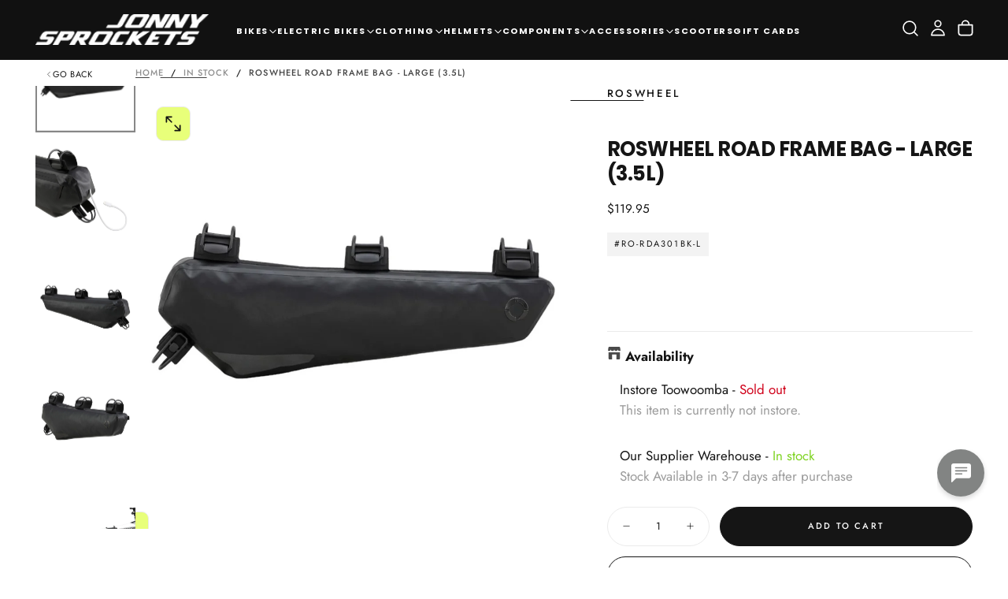

--- FILE ---
content_type: text/html; charset=utf-8
request_url: https://www.jonnysprockets.au/products/roswheel-road-frame-bag-large-3-5l
body_size: 46643
content:
<!doctype html><html class="no-js" lang="en" >
  <head>
    <meta charset="utf-8">
    <meta http-equiv="X-UA-Compatible" content="IE=edge">
    <meta name="viewport" content="width=device-width,initial-scale=1">
    <meta name="theme-color" content="">
    <link rel="canonical" href="https://www.jonnysprockets.au/products/roswheel-road-frame-bag-large-3-5l">
    <link rel="preconnect" href="https://cdn.shopify.com" crossorigin><link rel="icon" type="image/png" href="//www.jonnysprockets.au/cdn/shop/files/favicon-32x32_4ee9a566-d56c-4412-8a54-7db3c1677233.png?crop=center&height=32&v=1706672658&width=32"><link rel="preconnect" href="https://fonts.shopifycdn.com" crossorigin>

<title>
  Roswheel Road Frame Bag - Large (3.5L)

    &ndash; Jonny Sprockets Bike Shop </title><meta name="description" content="Perfect for distributing weight within a bike frame and holding smaller items in a position a rider can easily access while on the move. Our ‘Fast-Fix’ strap system holds the bag firmly in place while protecting your frame from abrasive componentry. 4 Sizes of bag cover all regular road bike sizes.Features: ‘Fast-Fix’ "><meta property="og:site_name" content="Jonny Sprockets Bike Shop ">
<meta property="og:url" content="https://www.jonnysprockets.au/products/roswheel-road-frame-bag-large-3-5l">
<meta property="og:title" content="Roswheel Road Frame Bag - Large (3.5L)">
<meta property="og:type" content="product">
<meta property="og:description" content="Perfect for distributing weight within a bike frame and holding smaller items in a position a rider can easily access while on the move. Our ‘Fast-Fix’ strap system holds the bag firmly in place while protecting your frame from abrasive componentry. 4 Sizes of bag cover all regular road bike sizes.Features: ‘Fast-Fix’ "><meta property="og:image" content="http://www.jonnysprockets.au/cdn/shop/files/Roswheel-Road-Frame-Bag-Large-3-5L-2685.jpg?v=1719473204">
  <meta property="og:image:secure_url" content="https://www.jonnysprockets.au/cdn/shop/files/Roswheel-Road-Frame-Bag-Large-3-5L-2685.jpg?v=1719473204">
  <meta property="og:image:width" content="1000">
  <meta property="og:image:height" content="1000"><meta property="og:price:amount" content="119.95">
  <meta property="og:price:currency" content="AUD"><meta name="twitter:card" content="summary_large_image">
<meta name="twitter:title" content="Roswheel Road Frame Bag - Large (3.5L)">
<meta name="twitter:description" content="Perfect for distributing weight within a bike frame and holding smaller items in a position a rider can easily access while on the move. Our ‘Fast-Fix’ strap system holds the bag firmly in place while protecting your frame from abrasive componentry. 4 Sizes of bag cover all regular road bike sizes.Features: ‘Fast-Fix’ ">

    <script src="//www.jonnysprockets.au/cdn/shop/t/84/assets/swiper-bundle.min.js?v=76204931248172345031768282133" defer="defer"></script>
    <script src="//www.jonnysprockets.au/cdn/shop/t/84/assets/bodyScrollLock.min.js?v=15890374805268084651768282131" defer="defer"></script>
    <script src="//www.jonnysprockets.au/cdn/shop/t/84/assets/pubsub.js?v=47587058936531202851768282132" defer="defer"></script>
    <script src="//www.jonnysprockets.au/cdn/shop/t/84/assets/global.js?v=64545637574413549151768282132" defer="defer"></script>
    <noscript>
      <style>
        img[loading='lazy'] { opacity: 1; }
      </style>
    </noscript>
    <script src="//www.jonnysprockets.au/cdn/shop/t/84/assets/cookies.js?v=149832133566393140151768282132" defer="defer"></script>

    <script>window.performance && window.performance.mark && window.performance.mark('shopify.content_for_header.start');</script><meta name="google-site-verification" content="1VQgBF_7ex_YTOzDS27ZZdptYrsdHvQ4cs4Vd6Lv6r8">
<meta name="facebook-domain-verification" content="18bzgnht27z36s8nov1q9w4grugvfk">
<meta name="google-site-verification" content="w6mfGjVzXJHWVbjcGYa3F--H4poT6Ae65XBeqZRoiks">
<meta id="shopify-digital-wallet" name="shopify-digital-wallet" content="/60955295960/digital_wallets/dialog">
<meta name="shopify-checkout-api-token" content="15f46b0df4e3a95b6ef2a712d64f372a">
<meta id="in-context-paypal-metadata" data-shop-id="60955295960" data-venmo-supported="false" data-environment="production" data-locale="en_US" data-paypal-v4="true" data-currency="AUD">
<link rel="alternate" type="application/json+oembed" href="https://www.jonnysprockets.au/products/roswheel-road-frame-bag-large-3-5l.oembed">
<script async="async" src="/checkouts/internal/preloads.js?locale=en-AU"></script>
<link rel="preconnect" href="https://shop.app" crossorigin="anonymous">
<script async="async" src="https://shop.app/checkouts/internal/preloads.js?locale=en-AU&shop_id=60955295960" crossorigin="anonymous"></script>
<script id="apple-pay-shop-capabilities" type="application/json">{"shopId":60955295960,"countryCode":"AU","currencyCode":"AUD","merchantCapabilities":["supports3DS"],"merchantId":"gid:\/\/shopify\/Shop\/60955295960","merchantName":"Jonny Sprockets Bike Shop ","requiredBillingContactFields":["postalAddress","email","phone"],"requiredShippingContactFields":["postalAddress","email","phone"],"shippingType":"shipping","supportedNetworks":["visa","masterCard","amex","jcb"],"total":{"type":"pending","label":"Jonny Sprockets Bike Shop ","amount":"1.00"},"shopifyPaymentsEnabled":true,"supportsSubscriptions":true}</script>
<script id="shopify-features" type="application/json">{"accessToken":"15f46b0df4e3a95b6ef2a712d64f372a","betas":["rich-media-storefront-analytics"],"domain":"www.jonnysprockets.au","predictiveSearch":true,"shopId":60955295960,"locale":"en"}</script>
<script>var Shopify = Shopify || {};
Shopify.shop = "jonny-sprockets-bike-shop.myshopify.com";
Shopify.locale = "en";
Shopify.currency = {"active":"AUD","rate":"1.0"};
Shopify.country = "AU";
Shopify.theme = {"name":"Latest Site 13jan26","id":157217980632,"schema_name":"Release","schema_version":"2.0.4+listings","theme_store_id":2698,"role":"main"};
Shopify.theme.handle = "null";
Shopify.theme.style = {"id":null,"handle":null};
Shopify.cdnHost = "www.jonnysprockets.au/cdn";
Shopify.routes = Shopify.routes || {};
Shopify.routes.root = "/";</script>
<script type="module">!function(o){(o.Shopify=o.Shopify||{}).modules=!0}(window);</script>
<script>!function(o){function n(){var o=[];function n(){o.push(Array.prototype.slice.apply(arguments))}return n.q=o,n}var t=o.Shopify=o.Shopify||{};t.loadFeatures=n(),t.autoloadFeatures=n()}(window);</script>
<script>
  window.ShopifyPay = window.ShopifyPay || {};
  window.ShopifyPay.apiHost = "shop.app\/pay";
  window.ShopifyPay.redirectState = null;
</script>
<script id="shop-js-analytics" type="application/json">{"pageType":"product"}</script>
<script defer="defer" async type="module" src="//www.jonnysprockets.au/cdn/shopifycloud/shop-js/modules/v2/client.init-shop-cart-sync_C5BV16lS.en.esm.js"></script>
<script defer="defer" async type="module" src="//www.jonnysprockets.au/cdn/shopifycloud/shop-js/modules/v2/chunk.common_CygWptCX.esm.js"></script>
<script type="module">
  await import("//www.jonnysprockets.au/cdn/shopifycloud/shop-js/modules/v2/client.init-shop-cart-sync_C5BV16lS.en.esm.js");
await import("//www.jonnysprockets.au/cdn/shopifycloud/shop-js/modules/v2/chunk.common_CygWptCX.esm.js");

  window.Shopify.SignInWithShop?.initShopCartSync?.({"fedCMEnabled":true,"windoidEnabled":true});

</script>
<script>
  window.Shopify = window.Shopify || {};
  if (!window.Shopify.featureAssets) window.Shopify.featureAssets = {};
  window.Shopify.featureAssets['shop-js'] = {"shop-cart-sync":["modules/v2/client.shop-cart-sync_ZFArdW7E.en.esm.js","modules/v2/chunk.common_CygWptCX.esm.js"],"init-fed-cm":["modules/v2/client.init-fed-cm_CmiC4vf6.en.esm.js","modules/v2/chunk.common_CygWptCX.esm.js"],"shop-button":["modules/v2/client.shop-button_tlx5R9nI.en.esm.js","modules/v2/chunk.common_CygWptCX.esm.js"],"shop-cash-offers":["modules/v2/client.shop-cash-offers_DOA2yAJr.en.esm.js","modules/v2/chunk.common_CygWptCX.esm.js","modules/v2/chunk.modal_D71HUcav.esm.js"],"init-windoid":["modules/v2/client.init-windoid_sURxWdc1.en.esm.js","modules/v2/chunk.common_CygWptCX.esm.js"],"shop-toast-manager":["modules/v2/client.shop-toast-manager_ClPi3nE9.en.esm.js","modules/v2/chunk.common_CygWptCX.esm.js"],"init-shop-email-lookup-coordinator":["modules/v2/client.init-shop-email-lookup-coordinator_B8hsDcYM.en.esm.js","modules/v2/chunk.common_CygWptCX.esm.js"],"init-shop-cart-sync":["modules/v2/client.init-shop-cart-sync_C5BV16lS.en.esm.js","modules/v2/chunk.common_CygWptCX.esm.js"],"avatar":["modules/v2/client.avatar_BTnouDA3.en.esm.js"],"pay-button":["modules/v2/client.pay-button_FdsNuTd3.en.esm.js","modules/v2/chunk.common_CygWptCX.esm.js"],"init-customer-accounts":["modules/v2/client.init-customer-accounts_DxDtT_ad.en.esm.js","modules/v2/client.shop-login-button_C5VAVYt1.en.esm.js","modules/v2/chunk.common_CygWptCX.esm.js","modules/v2/chunk.modal_D71HUcav.esm.js"],"init-shop-for-new-customer-accounts":["modules/v2/client.init-shop-for-new-customer-accounts_ChsxoAhi.en.esm.js","modules/v2/client.shop-login-button_C5VAVYt1.en.esm.js","modules/v2/chunk.common_CygWptCX.esm.js","modules/v2/chunk.modal_D71HUcav.esm.js"],"shop-login-button":["modules/v2/client.shop-login-button_C5VAVYt1.en.esm.js","modules/v2/chunk.common_CygWptCX.esm.js","modules/v2/chunk.modal_D71HUcav.esm.js"],"init-customer-accounts-sign-up":["modules/v2/client.init-customer-accounts-sign-up_CPSyQ0Tj.en.esm.js","modules/v2/client.shop-login-button_C5VAVYt1.en.esm.js","modules/v2/chunk.common_CygWptCX.esm.js","modules/v2/chunk.modal_D71HUcav.esm.js"],"shop-follow-button":["modules/v2/client.shop-follow-button_Cva4Ekp9.en.esm.js","modules/v2/chunk.common_CygWptCX.esm.js","modules/v2/chunk.modal_D71HUcav.esm.js"],"checkout-modal":["modules/v2/client.checkout-modal_BPM8l0SH.en.esm.js","modules/v2/chunk.common_CygWptCX.esm.js","modules/v2/chunk.modal_D71HUcav.esm.js"],"lead-capture":["modules/v2/client.lead-capture_Bi8yE_yS.en.esm.js","modules/v2/chunk.common_CygWptCX.esm.js","modules/v2/chunk.modal_D71HUcav.esm.js"],"shop-login":["modules/v2/client.shop-login_D6lNrXab.en.esm.js","modules/v2/chunk.common_CygWptCX.esm.js","modules/v2/chunk.modal_D71HUcav.esm.js"],"payment-terms":["modules/v2/client.payment-terms_CZxnsJam.en.esm.js","modules/v2/chunk.common_CygWptCX.esm.js","modules/v2/chunk.modal_D71HUcav.esm.js"]};
</script>
<script>(function() {
  var isLoaded = false;
  function asyncLoad() {
    if (isLoaded) return;
    isLoaded = true;
    var urls = ["https:\/\/cdn.logbase.io\/lb-upsell-wrapper.js?shop=jonny-sprockets-bike-shop.myshopify.com"];
    for (var i = 0; i < urls.length; i++) {
      var s = document.createElement('script');
      s.type = 'text/javascript';
      s.async = true;
      s.src = urls[i];
      var x = document.getElementsByTagName('script')[0];
      x.parentNode.insertBefore(s, x);
    }
  };
  if(window.attachEvent) {
    window.attachEvent('onload', asyncLoad);
  } else {
    window.addEventListener('load', asyncLoad, false);
  }
})();</script>
<script id="__st">var __st={"a":60955295960,"offset":36000,"reqid":"29bcab67-994e-4ac8-a50d-75c4df4c32b2-1768603030","pageurl":"www.jonnysprockets.au\/products\/roswheel-road-frame-bag-large-3-5l","u":"8394f25cda52","p":"product","rtyp":"product","rid":8391888666840};</script>
<script>window.ShopifyPaypalV4VisibilityTracking = true;</script>
<script id="captcha-bootstrap">!function(){'use strict';const t='contact',e='account',n='new_comment',o=[[t,t],['blogs',n],['comments',n],[t,'customer']],c=[[e,'customer_login'],[e,'guest_login'],[e,'recover_customer_password'],[e,'create_customer']],r=t=>t.map((([t,e])=>`form[action*='/${t}']:not([data-nocaptcha='true']) input[name='form_type'][value='${e}']`)).join(','),a=t=>()=>t?[...document.querySelectorAll(t)].map((t=>t.form)):[];function s(){const t=[...o],e=r(t);return a(e)}const i='password',u='form_key',d=['recaptcha-v3-token','g-recaptcha-response','h-captcha-response',i],f=()=>{try{return window.sessionStorage}catch{return}},m='__shopify_v',_=t=>t.elements[u];function p(t,e,n=!1){try{const o=window.sessionStorage,c=JSON.parse(o.getItem(e)),{data:r}=function(t){const{data:e,action:n}=t;return t[m]||n?{data:e,action:n}:{data:t,action:n}}(c);for(const[e,n]of Object.entries(r))t.elements[e]&&(t.elements[e].value=n);n&&o.removeItem(e)}catch(o){console.error('form repopulation failed',{error:o})}}const l='form_type',E='cptcha';function T(t){t.dataset[E]=!0}const w=window,h=w.document,L='Shopify',v='ce_forms',y='captcha';let A=!1;((t,e)=>{const n=(g='f06e6c50-85a8-45c8-87d0-21a2b65856fe',I='https://cdn.shopify.com/shopifycloud/storefront-forms-hcaptcha/ce_storefront_forms_captcha_hcaptcha.v1.5.2.iife.js',D={infoText:'Protected by hCaptcha',privacyText:'Privacy',termsText:'Terms'},(t,e,n)=>{const o=w[L][v],c=o.bindForm;if(c)return c(t,g,e,D).then(n);var r;o.q.push([[t,g,e,D],n]),r=I,A||(h.body.append(Object.assign(h.createElement('script'),{id:'captcha-provider',async:!0,src:r})),A=!0)});var g,I,D;w[L]=w[L]||{},w[L][v]=w[L][v]||{},w[L][v].q=[],w[L][y]=w[L][y]||{},w[L][y].protect=function(t,e){n(t,void 0,e),T(t)},Object.freeze(w[L][y]),function(t,e,n,w,h,L){const[v,y,A,g]=function(t,e,n){const i=e?o:[],u=t?c:[],d=[...i,...u],f=r(d),m=r(i),_=r(d.filter((([t,e])=>n.includes(e))));return[a(f),a(m),a(_),s()]}(w,h,L),I=t=>{const e=t.target;return e instanceof HTMLFormElement?e:e&&e.form},D=t=>v().includes(t);t.addEventListener('submit',(t=>{const e=I(t);if(!e)return;const n=D(e)&&!e.dataset.hcaptchaBound&&!e.dataset.recaptchaBound,o=_(e),c=g().includes(e)&&(!o||!o.value);(n||c)&&t.preventDefault(),c&&!n&&(function(t){try{if(!f())return;!function(t){const e=f();if(!e)return;const n=_(t);if(!n)return;const o=n.value;o&&e.removeItem(o)}(t);const e=Array.from(Array(32),(()=>Math.random().toString(36)[2])).join('');!function(t,e){_(t)||t.append(Object.assign(document.createElement('input'),{type:'hidden',name:u})),t.elements[u].value=e}(t,e),function(t,e){const n=f();if(!n)return;const o=[...t.querySelectorAll(`input[type='${i}']`)].map((({name:t})=>t)),c=[...d,...o],r={};for(const[a,s]of new FormData(t).entries())c.includes(a)||(r[a]=s);n.setItem(e,JSON.stringify({[m]:1,action:t.action,data:r}))}(t,e)}catch(e){console.error('failed to persist form',e)}}(e),e.submit())}));const S=(t,e)=>{t&&!t.dataset[E]&&(n(t,e.some((e=>e===t))),T(t))};for(const o of['focusin','change'])t.addEventListener(o,(t=>{const e=I(t);D(e)&&S(e,y())}));const B=e.get('form_key'),M=e.get(l),P=B&&M;t.addEventListener('DOMContentLoaded',(()=>{const t=y();if(P)for(const e of t)e.elements[l].value===M&&p(e,B);[...new Set([...A(),...v().filter((t=>'true'===t.dataset.shopifyCaptcha))])].forEach((e=>S(e,t)))}))}(h,new URLSearchParams(w.location.search),n,t,e,['guest_login'])})(!0,!0)}();</script>
<script integrity="sha256-4kQ18oKyAcykRKYeNunJcIwy7WH5gtpwJnB7kiuLZ1E=" data-source-attribution="shopify.loadfeatures" defer="defer" src="//www.jonnysprockets.au/cdn/shopifycloud/storefront/assets/storefront/load_feature-a0a9edcb.js" crossorigin="anonymous"></script>
<script crossorigin="anonymous" defer="defer" src="//www.jonnysprockets.au/cdn/shopifycloud/storefront/assets/shopify_pay/storefront-65b4c6d7.js?v=20250812"></script>
<script data-source-attribution="shopify.dynamic_checkout.dynamic.init">var Shopify=Shopify||{};Shopify.PaymentButton=Shopify.PaymentButton||{isStorefrontPortableWallets:!0,init:function(){window.Shopify.PaymentButton.init=function(){};var t=document.createElement("script");t.src="https://www.jonnysprockets.au/cdn/shopifycloud/portable-wallets/latest/portable-wallets.en.js",t.type="module",document.head.appendChild(t)}};
</script>
<script data-source-attribution="shopify.dynamic_checkout.buyer_consent">
  function portableWalletsHideBuyerConsent(e){var t=document.getElementById("shopify-buyer-consent"),n=document.getElementById("shopify-subscription-policy-button");t&&n&&(t.classList.add("hidden"),t.setAttribute("aria-hidden","true"),n.removeEventListener("click",e))}function portableWalletsShowBuyerConsent(e){var t=document.getElementById("shopify-buyer-consent"),n=document.getElementById("shopify-subscription-policy-button");t&&n&&(t.classList.remove("hidden"),t.removeAttribute("aria-hidden"),n.addEventListener("click",e))}window.Shopify?.PaymentButton&&(window.Shopify.PaymentButton.hideBuyerConsent=portableWalletsHideBuyerConsent,window.Shopify.PaymentButton.showBuyerConsent=portableWalletsShowBuyerConsent);
</script>
<script>
  function portableWalletsCleanup(e){e&&e.src&&console.error("Failed to load portable wallets script "+e.src);var t=document.querySelectorAll("shopify-accelerated-checkout .shopify-payment-button__skeleton, shopify-accelerated-checkout-cart .wallet-cart-button__skeleton"),e=document.getElementById("shopify-buyer-consent");for(let e=0;e<t.length;e++)t[e].remove();e&&e.remove()}function portableWalletsNotLoadedAsModule(e){e instanceof ErrorEvent&&"string"==typeof e.message&&e.message.includes("import.meta")&&"string"==typeof e.filename&&e.filename.includes("portable-wallets")&&(window.removeEventListener("error",portableWalletsNotLoadedAsModule),window.Shopify.PaymentButton.failedToLoad=e,"loading"===document.readyState?document.addEventListener("DOMContentLoaded",window.Shopify.PaymentButton.init):window.Shopify.PaymentButton.init())}window.addEventListener("error",portableWalletsNotLoadedAsModule);
</script>

<script type="module" src="https://www.jonnysprockets.au/cdn/shopifycloud/portable-wallets/latest/portable-wallets.en.js" onError="portableWalletsCleanup(this)" crossorigin="anonymous"></script>
<script nomodule>
  document.addEventListener("DOMContentLoaded", portableWalletsCleanup);
</script>

<link id="shopify-accelerated-checkout-styles" rel="stylesheet" media="screen" href="https://www.jonnysprockets.au/cdn/shopifycloud/portable-wallets/latest/accelerated-checkout-backwards-compat.css" crossorigin="anonymous">
<style id="shopify-accelerated-checkout-cart">
        #shopify-buyer-consent {
  margin-top: 1em;
  display: inline-block;
  width: 100%;
}

#shopify-buyer-consent.hidden {
  display: none;
}

#shopify-subscription-policy-button {
  background: none;
  border: none;
  padding: 0;
  text-decoration: underline;
  font-size: inherit;
  cursor: pointer;
}

#shopify-subscription-policy-button::before {
  box-shadow: none;
}

      </style>

<script>window.performance && window.performance.mark && window.performance.mark('shopify.content_for_header.end');</script>
<style data-shopify>/* typography - body */
  @font-face {
  font-family: Jost;
  font-weight: 400;
  font-style: normal;
  font-display: swap;
  src: url("//www.jonnysprockets.au/cdn/fonts/jost/jost_n4.d47a1b6347ce4a4c9f437608011273009d91f2b7.woff2") format("woff2"),
       url("//www.jonnysprockets.au/cdn/fonts/jost/jost_n4.791c46290e672b3f85c3d1c651ef2efa3819eadd.woff") format("woff");
}

  @font-face {
  font-family: Jost;
  font-weight: 400;
  font-style: normal;
  font-display: swap;
  src: url("//www.jonnysprockets.au/cdn/fonts/jost/jost_n4.d47a1b6347ce4a4c9f437608011273009d91f2b7.woff2") format("woff2"),
       url("//www.jonnysprockets.au/cdn/fonts/jost/jost_n4.791c46290e672b3f85c3d1c651ef2efa3819eadd.woff") format("woff");
}

  @font-face {
  font-family: Jost;
  font-weight: 500;
  font-style: normal;
  font-display: swap;
  src: url("//www.jonnysprockets.au/cdn/fonts/jost/jost_n5.7c8497861ffd15f4e1284cd221f14658b0e95d61.woff2") format("woff2"),
       url("//www.jonnysprockets.au/cdn/fonts/jost/jost_n5.fb6a06896db583cc2df5ba1b30d9c04383119dd9.woff") format("woff");
}

  @font-face {
  font-family: Jost;
  font-weight: 600;
  font-style: normal;
  font-display: swap;
  src: url("//www.jonnysprockets.au/cdn/fonts/jost/jost_n6.ec1178db7a7515114a2d84e3dd680832b7af8b99.woff2") format("woff2"),
       url("//www.jonnysprockets.au/cdn/fonts/jost/jost_n6.b1178bb6bdd3979fef38e103a3816f6980aeaff9.woff") format("woff");
}

  @font-face {
  font-family: Jost;
  font-weight: 700;
  font-style: normal;
  font-display: swap;
  src: url("//www.jonnysprockets.au/cdn/fonts/jost/jost_n7.921dc18c13fa0b0c94c5e2517ffe06139c3615a3.woff2") format("woff2"),
       url("//www.jonnysprockets.au/cdn/fonts/jost/jost_n7.cbfc16c98c1e195f46c536e775e4e959c5f2f22b.woff") format("woff");
}


  /* typography - body italic */
  @font-face {
  font-family: Jost;
  font-weight: 400;
  font-style: italic;
  font-display: swap;
  src: url("//www.jonnysprockets.au/cdn/fonts/jost/jost_i4.b690098389649750ada222b9763d55796c5283a5.woff2") format("woff2"),
       url("//www.jonnysprockets.au/cdn/fonts/jost/jost_i4.fd766415a47e50b9e391ae7ec04e2ae25e7e28b0.woff") format("woff");
}

  @font-face {
  font-family: Jost;
  font-weight: 700;
  font-style: italic;
  font-display: swap;
  src: url("//www.jonnysprockets.au/cdn/fonts/jost/jost_i7.d8201b854e41e19d7ed9b1a31fe4fe71deea6d3f.woff2") format("woff2"),
       url("//www.jonnysprockets.au/cdn/fonts/jost/jost_i7.eae515c34e26b6c853efddc3fc0c552e0de63757.woff") format("woff");
}


  /* typography - heading */
  @font-face {
  font-family: Poppins;
  font-weight: 700;
  font-style: normal;
  font-display: swap;
  src: url("//www.jonnysprockets.au/cdn/fonts/poppins/poppins_n7.56758dcf284489feb014a026f3727f2f20a54626.woff2") format("woff2"),
       url("//www.jonnysprockets.au/cdn/fonts/poppins/poppins_n7.f34f55d9b3d3205d2cd6f64955ff4b36f0cfd8da.woff") format("woff");
}

  @font-face {
  font-family: Poppins;
  font-weight: 400;
  font-style: normal;
  font-display: swap;
  src: url("//www.jonnysprockets.au/cdn/fonts/poppins/poppins_n4.0ba78fa5af9b0e1a374041b3ceaadf0a43b41362.woff2") format("woff2"),
       url("//www.jonnysprockets.au/cdn/fonts/poppins/poppins_n4.214741a72ff2596839fc9760ee7a770386cf16ca.woff") format("woff");
}

  @font-face {
  font-family: Poppins;
  font-weight: 500;
  font-style: normal;
  font-display: swap;
  src: url("//www.jonnysprockets.au/cdn/fonts/poppins/poppins_n5.ad5b4b72b59a00358afc706450c864c3c8323842.woff2") format("woff2"),
       url("//www.jonnysprockets.au/cdn/fonts/poppins/poppins_n5.33757fdf985af2d24b32fcd84c9a09224d4b2c39.woff") format("woff");
}

  @font-face {
  font-family: Poppins;
  font-weight: 600;
  font-style: normal;
  font-display: swap;
  src: url("//www.jonnysprockets.au/cdn/fonts/poppins/poppins_n6.aa29d4918bc243723d56b59572e18228ed0786f6.woff2") format("woff2"),
       url("//www.jonnysprockets.au/cdn/fonts/poppins/poppins_n6.5f815d845fe073750885d5b7e619ee00e8111208.woff") format("woff");
}

  @font-face {
  font-family: Poppins;
  font-weight: 700;
  font-style: normal;
  font-display: swap;
  src: url("//www.jonnysprockets.au/cdn/fonts/poppins/poppins_n7.56758dcf284489feb014a026f3727f2f20a54626.woff2") format("woff2"),
       url("//www.jonnysprockets.au/cdn/fonts/poppins/poppins_n7.f34f55d9b3d3205d2cd6f64955ff4b36f0cfd8da.woff") format("woff");
}


  /* typography - italic */
  @font-face {
  font-family: Jost;
  font-weight: 400;
  font-style: normal;
  font-display: swap;
  src: url("//www.jonnysprockets.au/cdn/fonts/jost/jost_n4.d47a1b6347ce4a4c9f437608011273009d91f2b7.woff2") format("woff2"),
       url("//www.jonnysprockets.au/cdn/fonts/jost/jost_n4.791c46290e672b3f85c3d1c651ef2efa3819eadd.woff") format("woff");
}

  @font-face {
  font-family: Jost;
  font-weight: 400;
  font-style: normal;
  font-display: swap;
  src: url("//www.jonnysprockets.au/cdn/fonts/jost/jost_n4.d47a1b6347ce4a4c9f437608011273009d91f2b7.woff2") format("woff2"),
       url("//www.jonnysprockets.au/cdn/fonts/jost/jost_n4.791c46290e672b3f85c3d1c651ef2efa3819eadd.woff") format("woff");
}

  @font-face {
  font-family: Jost;
  font-weight: 500;
  font-style: normal;
  font-display: swap;
  src: url("//www.jonnysprockets.au/cdn/fonts/jost/jost_n5.7c8497861ffd15f4e1284cd221f14658b0e95d61.woff2") format("woff2"),
       url("//www.jonnysprockets.au/cdn/fonts/jost/jost_n5.fb6a06896db583cc2df5ba1b30d9c04383119dd9.woff") format("woff");
}

  @font-face {
  font-family: Jost;
  font-weight: 600;
  font-style: normal;
  font-display: swap;
  src: url("//www.jonnysprockets.au/cdn/fonts/jost/jost_n6.ec1178db7a7515114a2d84e3dd680832b7af8b99.woff2") format("woff2"),
       url("//www.jonnysprockets.au/cdn/fonts/jost/jost_n6.b1178bb6bdd3979fef38e103a3816f6980aeaff9.woff") format("woff");
}

  @font-face {
  font-family: Jost;
  font-weight: 700;
  font-style: normal;
  font-display: swap;
  src: url("//www.jonnysprockets.au/cdn/fonts/jost/jost_n7.921dc18c13fa0b0c94c5e2517ffe06139c3615a3.woff2") format("woff2"),
       url("//www.jonnysprockets.au/cdn/fonts/jost/jost_n7.cbfc16c98c1e195f46c536e775e4e959c5f2f22b.woff") format("woff");
}


  /* typography - button */
  @font-face {
  font-family: Jost;
  font-weight: 500;
  font-style: normal;
  font-display: swap;
  src: url("//www.jonnysprockets.au/cdn/fonts/jost/jost_n5.7c8497861ffd15f4e1284cd221f14658b0e95d61.woff2") format("woff2"),
       url("//www.jonnysprockets.au/cdn/fonts/jost/jost_n5.fb6a06896db583cc2df5ba1b30d9c04383119dd9.woff") format("woff");
}

  @font-face {
  font-family: Jost;
  font-weight: 400;
  font-style: normal;
  font-display: swap;
  src: url("//www.jonnysprockets.au/cdn/fonts/jost/jost_n4.d47a1b6347ce4a4c9f437608011273009d91f2b7.woff2") format("woff2"),
       url("//www.jonnysprockets.au/cdn/fonts/jost/jost_n4.791c46290e672b3f85c3d1c651ef2efa3819eadd.woff") format("woff");
}

  @font-face {
  font-family: Jost;
  font-weight: 500;
  font-style: normal;
  font-display: swap;
  src: url("//www.jonnysprockets.au/cdn/fonts/jost/jost_n5.7c8497861ffd15f4e1284cd221f14658b0e95d61.woff2") format("woff2"),
       url("//www.jonnysprockets.au/cdn/fonts/jost/jost_n5.fb6a06896db583cc2df5ba1b30d9c04383119dd9.woff") format("woff");
}

  @font-face {
  font-family: Jost;
  font-weight: 600;
  font-style: normal;
  font-display: swap;
  src: url("//www.jonnysprockets.au/cdn/fonts/jost/jost_n6.ec1178db7a7515114a2d84e3dd680832b7af8b99.woff2") format("woff2"),
       url("//www.jonnysprockets.au/cdn/fonts/jost/jost_n6.b1178bb6bdd3979fef38e103a3816f6980aeaff9.woff") format("woff");
}

  @font-face {
  font-family: Jost;
  font-weight: 700;
  font-style: normal;
  font-display: swap;
  src: url("//www.jonnysprockets.au/cdn/fonts/jost/jost_n7.921dc18c13fa0b0c94c5e2517ffe06139c3615a3.woff2") format("woff2"),
       url("//www.jonnysprockets.au/cdn/fonts/jost/jost_n7.cbfc16c98c1e195f46c536e775e4e959c5f2f22b.woff") format("woff");
}


  
  :root,

    

  .color-scheme-1 {
    --color-background: 255,255,255;
    --gradient-background: #ffffff;

    --color-background-contrast: 191,191,191;
    --color-shadow: 0,0,0;

    /* typography */
    --color-primary-text: 21,21,21;
    --color-secondary-text: 101,112,110;
    --color-heading-text: 21,21,21;

    --color-foreground: 21,21,21;

    /* buttons */
    --color-filled-button: 21,21,21;
    --color-filled-button-text: 255,255,255;
    --color-outlined-button: 255,255,255;
    --color-outlined-button-text: 21,21,21;

    --color-button-text: 255,255,255;

    /* other elements */
    --color-link: 21,21,21;
    --color-border: 235,235,235;
    --alpha-border: 1;

    --color-tag-foreground: 255,255,255;
    --color-tag-background: 21,21,21;

    --color-progress-bar: 21,21,21;
    --color-placeholder: 244,244,244;
    --color-rating-stars: 0,0,0;

    --color-button-swiper: 21,21,21;
  }
  
  

    

  .color-scheme-2 {
    --color-background: 101,112,110;
    --gradient-background: #65706e;

    --color-background-contrast: 41,45,44;
    --color-shadow: 0,0,0;

    /* typography */
    --color-primary-text: 255,255,255;
    --color-secondary-text: 101,112,110;
    --color-heading-text: 255,255,255;

    --color-foreground: 255,255,255;

    /* buttons */
    --color-filled-button: 255,255,255;
    --color-filled-button-text: 101,112,110;
    --color-outlined-button: 101,112,110;
    --color-outlined-button-text: 255,255,255;

    --color-button-text: 101,112,110;

    /* other elements */
    --color-link: 255,255,255;
    --color-border: 235,235,235;
    --alpha-border: 1;

    --color-tag-foreground: 255,255,255;
    --color-tag-background: 101,112,110;

    --color-progress-bar: 219,231,232;
    --color-placeholder: 244,244,244;
    --color-rating-stars: 0,0,0;

    --color-button-swiper: 255,255,255;
  }
  
  

    

  .color-scheme-3 {
    --color-background: 232,255,122;
    --gradient-background: #e8ff7a;

    --color-background-contrast: 206,250,0;
    --color-shadow: 0,0,0;

    /* typography */
    --color-primary-text: 17,17,17;
    --color-secondary-text: 101,112,110;
    --color-heading-text: 17,17,17;

    --color-foreground: 17,17,17;

    /* buttons */
    --color-filled-button: 17,17,17;
    --color-filled-button-text: 255,255,255;
    --color-outlined-button: 232,255,122;
    --color-outlined-button-text: 17,17,17;

    --color-button-text: 255,255,255;

    /* other elements */
    --color-link: 17,17,17;
    --color-border: 235,235,235;
    --alpha-border: 1;

    --color-tag-foreground: 255,255,255;
    --color-tag-background: 17,17,17;

    --color-progress-bar: 232,255,122;
    --color-placeholder: 255,255,255;
    --color-rating-stars: 0,0,0;

    --color-button-swiper: 17,17,17;
  }
  
  

    

  .color-scheme-4 {
    --color-background: 235,242,242;
    --gradient-background: #ebf2f2;

    --color-background-contrast: 158,192,192;
    --color-shadow: 0,0,0;

    /* typography */
    --color-primary-text: 17,17,17;
    --color-secondary-text: 101,112,110;
    --color-heading-text: 17,17,17;

    --color-foreground: 17,17,17;

    /* buttons */
    --color-filled-button: 17,17,17;
    --color-filled-button-text: 255,255,255;
    --color-outlined-button: 235,242,242;
    --color-outlined-button-text: 17,17,17;

    --color-button-text: 255,255,255;

    /* other elements */
    --color-link: 17,17,17;
    --color-border: 235,235,235;
    --alpha-border: 1;

    --color-tag-foreground: 255,255,255;
    --color-tag-background: 17,17,17;

    --color-progress-bar: 235,242,242;
    --color-placeholder: 244,244,244;
    --color-rating-stars: 0,0,0;

    --color-button-swiper: 17,17,17;
  }
  
  

    

  .color-scheme-5 {
    --color-background: 248,248,248;
    --gradient-background: #f8f8f8;

    --color-background-contrast: 184,184,184;
    --color-shadow: 0,0,0;

    /* typography */
    --color-primary-text: 17,17,17;
    --color-secondary-text: 101,112,110;
    --color-heading-text: 17,17,17;

    --color-foreground: 17,17,17;

    /* buttons */
    --color-filled-button: 17,17,17;
    --color-filled-button-text: 255,255,255;
    --color-outlined-button: 248,248,248;
    --color-outlined-button-text: 17,17,17;

    --color-button-text: 255,255,255;

    /* other elements */
    --color-link: 17,17,17;
    --color-border: 235,235,235;
    --alpha-border: 1;

    --color-tag-foreground: 255,255,255;
    --color-tag-background: 17,17,17;

    --color-progress-bar: 248,248,248;
    --color-placeholder: 244,244,244;
    --color-rating-stars: 0,0,0;

    --color-button-swiper: 17,17,17;
  }
  
  

    

  .color-scheme-6 {
    --color-background: 17,17,17;
    --gradient-background: #111111;

    --color-background-contrast: 145,145,145;
    --color-shadow: 0,0,0;

    /* typography */
    --color-primary-text: 255,255,255;
    --color-secondary-text: 101,112,110;
    --color-heading-text: 255,255,255;

    --color-foreground: 255,255,255;

    /* buttons */
    --color-filled-button: 255,255,255;
    --color-filled-button-text: 17,17,17;
    --color-outlined-button: 17,17,17;
    --color-outlined-button-text: 255,255,255;

    --color-button-text: 17,17,17;

    /* other elements */
    --color-link: 255,255,255;
    --color-border: 235,235,235;
    --alpha-border: 1;

    --color-tag-foreground: 17,17,17;
    --color-tag-background: 255,255,255;

    --color-progress-bar: 255,255,255;
    --color-placeholder: 244,244,244;
    --color-rating-stars: 0,0,0;

    --color-button-swiper: 255,255,255;
  }
  
  

    

  .color-scheme-7 {
    --color-background: 255,255,255;
    --gradient-background: #ffffff;

    --color-background-contrast: 191,191,191;
    --color-shadow: 0,0,0;

    /* typography */
    --color-primary-text: 21,21,21;
    --color-secondary-text: 101,112,110;
    --color-heading-text: 21,21,21;

    --color-foreground: 21,21,21;

    /* buttons */
    --color-filled-button: 21,21,21;
    --color-filled-button-text: 255,255,255;
    --color-outlined-button: 255,255,255;
    --color-outlined-button-text: 21,21,21;

    --color-button-text: 255,255,255;

    /* other elements */
    --color-link: 21,21,21;
    --color-border: 235,235,235;
    --alpha-border: 1;

    --color-tag-foreground: 255,255,255;
    --color-tag-background: 21,21,21;

    --color-progress-bar: 21,21,21;
    --color-placeholder: 244,244,244;
    --color-rating-stars: 0,0,0;

    --color-button-swiper: 21,21,21;
  }
  
  

    

  .color-scheme-8 {
    --color-background: 255,255,255;
    --gradient-background: #ffffff;

    --color-background-contrast: 191,191,191;
    --color-shadow: 0,0,0;

    /* typography */
    --color-primary-text: 255,255,255;
    --color-secondary-text: 21,21,21;
    --color-heading-text: 255,255,255;

    --color-foreground: 255,255,255;

    /* buttons */
    --color-filled-button: 255,255,255;
    --color-filled-button-text: 21,21,21;
    --color-outlined-button: 255,255,255;
    --color-outlined-button-text: 255,255,255;

    --color-button-text: 21,21,21;

    /* other elements */
    --color-link: 21,21,21;
    --color-border: 235,235,235;
    --alpha-border: 1;

    --color-tag-foreground: 255,255,255;
    --color-tag-background: 21,21,21;

    --color-progress-bar: 21,21,21;
    --color-placeholder: 244,244,244;
    --color-rating-stars: 0,0,0;

    --color-button-swiper: 255,255,255;
  }
  
  

    

  .color-scheme-ce357328-3d0f-4246-b6c9-1155f0053f03 {
    --color-background: 255,255,255;
    --gradient-background: #ffffff;

    --color-background-contrast: 191,191,191;
    --color-shadow: 0,0,0;

    /* typography */
    --color-primary-text: 21,21,21;
    --color-secondary-text: 101,112,110;
    --color-heading-text: 21,21,21;

    --color-foreground: 21,21,21;

    /* buttons */
    --color-filled-button: 232,255,122;
    --color-filled-button-text: 232,255,122;
    --color-outlined-button: 255,255,255;
    --color-outlined-button-text: 21,21,21;

    --color-button-text: 232,255,122;

    /* other elements */
    --color-link: 21,21,21;
    --color-border: 235,235,235;
    --alpha-border: 1;

    --color-tag-foreground: 255,255,255;
    --color-tag-background: 21,21,21;

    --color-progress-bar: 21,21,21;
    --color-placeholder: 244,244,244;
    --color-rating-stars: 0,0,0;

    --color-button-swiper: 232,255,122;
  }
  
  

    

  .color-scheme-290db001-9235-47be-b5f9-fdb7aa59f849 {
    --color-background: 0,0,0;
    --gradient-background: linear-gradient(359deg, rgba(255, 255, 255, 1), rgba(0, 0, 0, 1) 100%);

    --color-background-contrast: 128,128,128;
    --color-shadow: 0,0,0;

    /* typography */
    --color-primary-text: 255,255,255;
    --color-secondary-text: 101,112,110;
    --color-heading-text: 255,255,255;

    --color-foreground: 255,255,255;

    /* buttons */
    --color-filled-button: 21,21,21;
    --color-filled-button-text: 255,255,255;
    --color-outlined-button: 0,0,0;
    --color-outlined-button-text: 21,21,21;

    --color-button-text: 255,255,255;

    /* other elements */
    --color-link: 21,21,21;
    --color-border: 235,235,235;
    --alpha-border: 1;

    --color-tag-foreground: 255,255,255;
    --color-tag-background: 21,21,21;

    --color-progress-bar: 21,21,21;
    --color-placeholder: 244,244,244;
    --color-rating-stars: 0,0,0;

    --color-button-swiper: 21,21,21;
  }
  
  

    

  .color-scheme-133ec0a3-67fe-4e77-b5af-0cf0460c55f6 {
    --color-background: 255,255,255;
    --gradient-background: #ffffff;

    --color-background-contrast: 191,191,191;
    --color-shadow: 0,0,0;

    /* typography */
    --color-primary-text: 21,21,21;
    --color-secondary-text: 101,112,110;
    --color-heading-text: 21,21,21;

    --color-foreground: 21,21,21;

    /* buttons */
    --color-filled-button: 21,21,21;
    --color-filled-button-text: 255,255,255;
    --color-outlined-button: 255,255,255;
    --color-outlined-button-text: 21,21,21;

    --color-button-text: 255,255,255;

    /* other elements */
    --color-link: 21,21,21;
    --color-border: 235,235,235;
    --alpha-border: 1;

    --color-tag-foreground: 255,255,255;
    --color-tag-background: 21,21,21;

    --color-progress-bar: 21,21,21;
    --color-placeholder: 244,244,244;
    --color-rating-stars: 0,0,0;

    --color-button-swiper: 21,21,21;
  }
  
  

    

  .color-scheme-9142de56-10b7-4e8e-9723-4194fb7c5cda {
    --color-background: 255,255,255;
    --gradient-background: #ffffff;

    --color-background-contrast: 191,191,191;
    --color-shadow: 0,0,0;

    /* typography */
    --color-primary-text: 21,21,21;
    --color-secondary-text: 101,112,110;
    --color-heading-text: 21,21,21;

    --color-foreground: 21,21,21;

    /* buttons */
    --color-filled-button: 21,21,21;
    --color-filled-button-text: 255,255,255;
    --color-outlined-button: 255,255,255;
    --color-outlined-button-text: 21,21,21;

    --color-button-text: 255,255,255;

    /* other elements */
    --color-link: 21,21,21;
    --color-border: 235,235,235;
    --alpha-border: 1;

    --color-tag-foreground: 255,255,255;
    --color-tag-background: 21,21,21;

    --color-progress-bar: 21,21,21;
    --color-placeholder: 244,244,244;
    --color-rating-stars: 0,0,0;

    --color-button-swiper: 21,21,21;
  }
  

  body, .color-scheme-1, .color-scheme-2, .color-scheme-3, .color-scheme-4, .color-scheme-5, .color-scheme-6, .color-scheme-7, .color-scheme-8, .color-scheme-ce357328-3d0f-4246-b6c9-1155f0053f03, .color-scheme-290db001-9235-47be-b5f9-fdb7aa59f849, .color-scheme-133ec0a3-67fe-4e77-b5af-0cf0460c55f6, .color-scheme-9142de56-10b7-4e8e-9723-4194fb7c5cda {
    color: rgba(var(--color-foreground), 1);
    background-color: rgb(var(--color-background));
  }

  :root {
    /* default values */
    --announcement-bars-before-header-heights: 40px;
    --announcement-bars-before-header-visible-heights: 40px;
    --header-height: 65px;
    --announcement-bar-height: 40px;
    --header-top-position: calc(var(--header-height) + var(--announcement-bars-before-header-heights));
    --header-group-height: 65px;

    /* typography - heading */
    --font-heading-family: Poppins, sans-serif;
    --font-heading-style: normal;
    --font-heading-weight: 700;

    --font-heading-scale: 1.1;
    --font-heading-letter-spacing: -0.02em;
    --font-heading-text-transform: uppercase;
    --font-heading-word-break: break-word;

    /* typography - body */
    --font-body-family: Jost, sans-serif;
    --font-body-style: normal;
    --font-body-weight: 400;

    --font-body-scale: 1.1;
    --font-body-letter-spacing: -0.02em;

    /* typography - italic */
    --font-italic-family: Jost, sans-serif;
    --font-italic-style: normal;
    --font-italic-weight: 400;
    --font-italic-scale: 1.1;

    /* typography - button */
    --font-button-family: Jost, sans-serif;
    --font-button-style: normal;
    --font-button-weight: 500;

    --font-button-scale: 1.0;
    --font-button-letter-spacing: 0.2em;
    --font-button-text-transform: uppercase;

    /* add 'arial' as a fallback font for rtl languages *//* font weights */
    --font-weight-normal: 400; /* 400 */
    --font-weight-medium: 500; /* 500 */
    --font-weight-semibold: 600; /* 600 */
    --font-weight-bold: 700; /* 700 */

    --font-weight-heading-normal: 400; /* 400 */
    --font-weight-heading-medium: 500; /* 500 */
    --font-weight-heading-semibold: 600; /* 600 */
    --font-weight-heading-bold: 700; /* 700 */

    --font-weight-button-normal: 400; /* 400 */
    --font-weight-button-medium: 500; /* 500 */

    /* digi-note-kk - is it possible to remove these? */
    --letter-spacing-extra-small: 0.05rem;
    --letter-spacing-small: 0.1rem;
    --letter-spacing-medium: 0.2rem;

    --letter-spacing-xxs: -0.04em;
    --letter-spacing-xs: -0.02em;
    --letter-spacing-sm: -0.01em;
    --letter-spacing-md: 0;
    --letter-spacing-lg: 0.01em;
    --letter-spacing-xl: 0.02em;
    --letter-spacing-xxl: 0.04em;

    /* typography - heading - start */
    --h1-multiplier: 4.7rem;
    --h2-multiplier: 3.6rem;
    --h3-multiplier: 2.7rem;
    --h4-multiplier: 2.1rem;
    --h5-multiplier: 1.6rem;
    --h6-multiplier: 1.2rem;

    /* lowercase headings need more line-height */
    
      --line-height-h1: 0.85;
      --line-height-h2: 0.85;
      --line-height-h3: 1.00;
      --line-height-h4: 1.00;
      --line-height-h5: 1.20;
      --line-height-h6: 1.20;
    
    /* typography - heading - end */

    --button-border-radius: 5rem;
    --button-text-transform: uppercase;
    --input-border-radius: 0.8rem;
    --button-action-border-radius: 0.8rem;
    --badge-border-radius: 0.4rem;

    --section-spacing-unit-size: 1.4rem;
    --spacing-unit-size: 1.2rem;
    --grid-spacing: 1.2rem;


    /* common colors */
    --color-success: #E45F5F;
    --color-alert: #F0B743;
    --color-error: #C25151;
    --color-price-accent: #EAF7FC;

    --color-white: #FFFFFF;
    --color-white-rgb: 255, 255, 255;
    --color-black: #111111;
    --color-black-rgb: 17, 17, 17;
    --color-light: #EBEBEB;
    --color-light-rgb: 235, 235, 235;

    --media-overlay-gradient: linear-gradient(180deg, rgba(0, 0, 0, 0) 0%, rgba(0, 0, 0, 0) 100%);
    --media-overlay-gradient-mobile: linear-gradient(180deg, rgba(0, 0, 0, 0) 0%, rgba(0, 0, 0, 0) 100%);

    --gradient-black: linear-gradient(180deg, rgba(0, 0, 0, 0) 0%, rgba(0, 0, 0, 0.2) 100%);
    --gradient-overlay-horizontal: linear-gradient(0deg, rgba(0, 0, 0, 0.2), rgba(0, 0, 0, 0.2));
    --color-popup-overlay: rgba(0, 0, 0, 0.5);

    --page-width: 1680px;
    --page-gutter: 1.8rem;

    --max-w-xxs-multiplier: 0.4694; /* 676px / 1440px = 0.4694 */
    --max-w-xs-multiplier: 0.5333;  /* 768px / 1440px = 0.5333 */
    --max-w-sm-multiplier: 0.6292;  /* 906px / 1440px = 0.6292 */
    --max-w-md-multiplier: 0.7111;  /* 1024px / 1440px = 0.7111 */
    --max-w-lg-multiplier: 0.7903;  /* 1138px / 1440px = 0.7903 */
    --max-w-xxl-multiplier: 0.9194; /* 1324px / 1440px = 0.9194 */

    --duration-short: 200ms;
    --duration-default: 300ms;
    --duration-long: 400ms;
    --duration-extra-long: 600ms;

    --z-header: 800;
    --z-modals: 900;
    --z-fab: 750;

    /* cards */
    --card-corner-radius: 1.4rem;
    --card-text-align: center;

    --card-aspect-ratio: 3/4;
    --card-media-aspect-ratio: 3/4;
    --card-media-object-fit: cover;

    --theme-js-animations-on-mobile: fade-in 800ms forwards paused;

    /* static values - start */
    --font-size-static-h1: 8.0rem;
    --font-size-static-h2: 6.1rem;
    --font-size-static-h3: 4.7rem;
    --font-size-static-h4: 3.6rem;
    --font-size-static-h5: 2.7rem;
    --font-size-static-h6: 2.1rem;
    --font-size-static-h7: 1.6rem;

    --font-size-static-xxs: 0.8rem;
    --font-size-static-xs: 1.0rem;
    --font-size-static-sm: 1.2rem;
    --font-size-static-md: 1.4rem;
    --font-size-static-lg: 1.6rem;
    --font-size-static-xl: 1.8rem;
    --font-size-static-xxl: 2.4rem;

    --line-height-static-xs: 1.00; /* don't use this value unless must */
    --line-height-static-sm: 1.25; /* most common and secure value */
    --line-height-static-md: 1.50;
    --line-height-static-lg: 2.25;
    --line-height-static-xl: 2.50;

    --spacing-unit-size-static: 1.6rem;
    /* static values - end */

    --product-card-option-button-size: 2.4rem;

    /* drawer */
    --drawer-transition-timing-function: cubic-bezier(0.74, -0.01, 0.26, 1);
    --drawer-transition-duration: 450ms;
  }

  @media screen and (min-width: 750px) {
    :root {
      --section-spacing-unit-size: 1.8rem;
      --spacing-unit-size: 1.2rem;
      --grid-spacing: 1.2rem;

      --page-gutter: 4.1rem;

      /* typography - heading - start */
      --h1-multiplier: 8.0rem;
      --h2-multiplier: 6.1rem;
      --h3-multiplier: 4.7rem;
      --h4-multiplier: 3.6rem;
      --h5-multiplier: 2.7rem;
      --h6-multiplier: 2.1rem;

      /* lowercase headings need more line-height */
      
        --line-height-h1: 0.85;
        --line-height-h2: 0.85;
        --line-height-h3: 0.85;
        --line-height-h4: 0.85;
        --line-height-h5: 1.00;
        --line-height-h6: 1.00;
      
      /* typography - heading - end */
    }
  }

  
</style><link href="//www.jonnysprockets.au/cdn/shop/t/84/assets/base.css?v=44652368351438532741768282131" rel="stylesheet" type="text/css" media="all" />
    <link href="//www.jonnysprockets.au/cdn/shop/t/84/assets/swiper-bundle.min.css?v=138879063338843649161768282133" rel="stylesheet" type="text/css" media="all" />
    
    <link rel='stylesheet' href='//www.jonnysprockets.au/cdn/shop/t/84/assets/component-drawer.css?v=111994821051677180121768282132' media='print' onload="this.media='all'">
    <noscript>
      <link href="//www.jonnysprockets.au/cdn/shop/t/84/assets/component-drawer.css?v=111994821051677180121768282132" rel="stylesheet" type="text/css" media="all" />
    </noscript>
  


    <link rel='stylesheet' href='//www.jonnysprockets.au/cdn/shop/t/84/assets/component-predictive-search.css?v=116242036209523800271768282132' media='print' onload="this.media='all'">
    <noscript>
      <link href="//www.jonnysprockets.au/cdn/shop/t/84/assets/component-predictive-search.css?v=116242036209523800271768282132" rel="stylesheet" type="text/css" media="all" />
    </noscript>
  

      <script src="//www.jonnysprockets.au/cdn/shop/t/84/assets/predictive-search.js?v=117129134819075685581768282132" defer="defer"></script>
<link rel="preload" as="font" href="//www.jonnysprockets.au/cdn/fonts/poppins/poppins_n7.56758dcf284489feb014a026f3727f2f20a54626.woff2" type="font/woff2" crossorigin><link rel="preload" as="font" href="//www.jonnysprockets.au/cdn/fonts/jost/jost_n4.d47a1b6347ce4a4c9f437608011273009d91f2b7.woff2" type="font/woff2" crossorigin>

    <script>
      document.documentElement.className = document.documentElement.className.replace('no-js', 'js');
      if (Shopify.designMode) {
        document.documentElement.classList.add('shopify-design-mode');
      }
    </script>
  <!-- BEGIN app block: shopify://apps/seguno-popups/blocks/popup-app-embed/f53bd66f-9a20-4ce2-ae2e-ccbd0148bd4b --><meta property="seguno:shop-id" content="60955295960" />


<!-- END app block --><!-- BEGIN app block: shopify://apps/seguno-banners/blocks/banners-app-embed/2c1cadd0-9036-4e28-9827-9a97eb288153 --><meta property="seguno:shop-id" content="60955295960" />


<!-- END app block --><!-- BEGIN app block: shopify://apps/multi-location-inv/blocks/app-embed/982328e1-99f7-4a7e-8266-6aed71bf0021 -->


  
    <script src="https://cdn.shopify.com/extensions/019bc8d2-cea0-7a5e-8ad1-2f50d795a504/inventory-info-theme-exrtensions-180/assets/common.bundle.js"></script>
  

<style>
  .iia-icon svg{height:18px;width:18px}.iia-disabled-button{pointer-events:none}.iia-hidden {display: none;}
</style>
<script>
      window.inventoryInfo = window.inventoryInfo || {};
      window.inventoryInfo.shop = window.inventoryInfo.shop || {};
      window.inventoryInfo.shop.shopifyDomain = 'jonny-sprockets-bike-shop.myshopify.com';
      window.inventoryInfo.shop.locale = 'en';
      window.inventoryInfo.pageType = 'product';
      
        window.inventoryInfo.settings = {"infoBold":false,"qtyBold":false,"incomingStock":false,"locationBold":false,"expandable":false,"uiEnabled":true,"collectionFiltering":{"tagGroup":"Stock Location","taggingInProgress":false,"enabled":false},"description":"","infoColor":"#9b9b9b","drawer":false,"metafieldV2":{"inProgress":false,"enabled":true},"threshold":true,"productWidgetTemplate":"default","hideBorders":true,"hideSoldOut":false,"incomingStockLink":"Preorder Now","metafield":{},"hideLocationDetails":true,"iconColor":"#4a4a4a","incomingStockNote":"Preorder Now, Give us a call ","incomingStockDisplay":2,"stockMessageRules":[{"msg":"{{location-name}} - {{threshold-message}}","qty":0,"threshold":"Sold out","operator":"<=","thresholdColor":"#d0021b","titleMsg":"<span class='iiaLocation' style='font-weight: normal; color: #000000'>Seaside Market</span> - <span class='iiaStockThreshold' style=color:#d0021b;>Sold out</span>"},{"msg":"{{location-name}} - {{threshold-message}}","qty":4,"threshold":"Low stock","operator":"<=","thresholdColor":"#7ed321","titleMsg":"<span class='iiaLocation' style='font-weight: normal; color: #000000'>Highland Grocery</span> - <span class='iiaStockThreshold' style=color:#7ed321;>Low stock</span>"},{"msg":"{{location-name}} - {{threshold-message}}","qty":5,"threshold":"In stock","operator":">=","thresholdColor":"#7ed321","titleMsg":"<span class='iiaLocation' style='font-weight: normal; color: #000000'>City Centre Plaza</span> - <span class='iiaStockThreshold' style=color:#7ed321;>In stock</span>"}],"header":"Availability","showOnSoldOut":true,"appSection":true};
        
          window.inventoryInfo.locationSettings = {"details":[{"note":"This item is currently not instore.","isPrimary":false,"name":"Instore Toowoomba","soldOutOnlyNote":true,"displayOrder":1,"id":66293170392},{"note":"Stock Available in 3-7 days after purchase","isPrimary":false,"name":"","soldOutOnlyNote":false,"displayOrder":2,"id":72008958168},{"note":"Stock Available in 3-7 days after purchase","displayOrder":3,"name":"Order in from Supplier Warehouse","id":78207025368,"note_locales":{}}]};
        
      
      
</script>


  
 

 


  <script> 
      window.inventoryInfo = window.inventoryInfo || {};
      window.inventoryInfo.product = window.inventoryInfo.product || {}
      window.inventoryInfo.product.title = "Roswheel Road Frame Bag - Large (3.5L)";
      window.inventoryInfo.product.handle = "roswheel-road-frame-bag-large-3-5l";
      window.inventoryInfo.product.id = 8391888666840;
      window.inventoryInfo.product.selectedVairant = 45013734490328;
      window.inventoryInfo.product.defaultVariantOnly = true
      window.inventoryInfo.markets = window.inventoryInfo.markets || {};
      window.inventoryInfo.markets.isoCode = 'AU';
      window.inventoryInfo.product.variants = window.inventoryInfo.product.variants || []; 
      
          window.inventoryInfo.product.variants.push({id:45013734490328, 
                                                      title:"Default", 
                                                      available:true,
                                                      incoming: false,
                                                      incomingDate: null
                                                     });
      
       
    </script>

    


 
 
    
      <script src="https://cdn.shopify.com/extensions/019bc8d2-cea0-7a5e-8ad1-2f50d795a504/inventory-info-theme-exrtensions-180/assets/main.bundle.js"></script>
    

<!-- END app block --><script src="https://cdn.shopify.com/extensions/0199c427-df3e-7dbf-8171-b4fecbfad766/popup-11/assets/popup.js" type="text/javascript" defer="defer"></script>
<script src="https://cdn.shopify.com/extensions/019b7cd0-6587-73c3-9937-bcc2249fa2c4/lb-upsell-227/assets/lb-selleasy.js" type="text/javascript" defer="defer"></script>
<script src="https://cdn.shopify.com/extensions/0199bb78-00cd-71ec-87e5-965007fa36b6/banners-12/assets/banners.js" type="text/javascript" defer="defer"></script>
<script src="https://cdn.shopify.com/extensions/019ab6e9-5f19-7fd9-b7cd-4b9160b381fa/smp-44/assets/back_in_stock.js" type="text/javascript" defer="defer"></script>
<link href="https://monorail-edge.shopifysvc.com" rel="dns-prefetch">
<script>(function(){if ("sendBeacon" in navigator && "performance" in window) {try {var session_token_from_headers = performance.getEntriesByType('navigation')[0].serverTiming.find(x => x.name == '_s').description;} catch {var session_token_from_headers = undefined;}var session_cookie_matches = document.cookie.match(/_shopify_s=([^;]*)/);var session_token_from_cookie = session_cookie_matches && session_cookie_matches.length === 2 ? session_cookie_matches[1] : "";var session_token = session_token_from_headers || session_token_from_cookie || "";function handle_abandonment_event(e) {var entries = performance.getEntries().filter(function(entry) {return /monorail-edge.shopifysvc.com/.test(entry.name);});if (!window.abandonment_tracked && entries.length === 0) {window.abandonment_tracked = true;var currentMs = Date.now();var navigation_start = performance.timing.navigationStart;var payload = {shop_id: 60955295960,url: window.location.href,navigation_start,duration: currentMs - navigation_start,session_token,page_type: "product"};window.navigator.sendBeacon("https://monorail-edge.shopifysvc.com/v1/produce", JSON.stringify({schema_id: "online_store_buyer_site_abandonment/1.1",payload: payload,metadata: {event_created_at_ms: currentMs,event_sent_at_ms: currentMs}}));}}window.addEventListener('pagehide', handle_abandonment_event);}}());</script>
<script id="web-pixels-manager-setup">(function e(e,d,r,n,o){if(void 0===o&&(o={}),!Boolean(null===(a=null===(i=window.Shopify)||void 0===i?void 0:i.analytics)||void 0===a?void 0:a.replayQueue)){var i,a;window.Shopify=window.Shopify||{};var t=window.Shopify;t.analytics=t.analytics||{};var s=t.analytics;s.replayQueue=[],s.publish=function(e,d,r){return s.replayQueue.push([e,d,r]),!0};try{self.performance.mark("wpm:start")}catch(e){}var l=function(){var e={modern:/Edge?\/(1{2}[4-9]|1[2-9]\d|[2-9]\d{2}|\d{4,})\.\d+(\.\d+|)|Firefox\/(1{2}[4-9]|1[2-9]\d|[2-9]\d{2}|\d{4,})\.\d+(\.\d+|)|Chrom(ium|e)\/(9{2}|\d{3,})\.\d+(\.\d+|)|(Maci|X1{2}).+ Version\/(15\.\d+|(1[6-9]|[2-9]\d|\d{3,})\.\d+)([,.]\d+|)( \(\w+\)|)( Mobile\/\w+|) Safari\/|Chrome.+OPR\/(9{2}|\d{3,})\.\d+\.\d+|(CPU[ +]OS|iPhone[ +]OS|CPU[ +]iPhone|CPU IPhone OS|CPU iPad OS)[ +]+(15[._]\d+|(1[6-9]|[2-9]\d|\d{3,})[._]\d+)([._]\d+|)|Android:?[ /-](13[3-9]|1[4-9]\d|[2-9]\d{2}|\d{4,})(\.\d+|)(\.\d+|)|Android.+Firefox\/(13[5-9]|1[4-9]\d|[2-9]\d{2}|\d{4,})\.\d+(\.\d+|)|Android.+Chrom(ium|e)\/(13[3-9]|1[4-9]\d|[2-9]\d{2}|\d{4,})\.\d+(\.\d+|)|SamsungBrowser\/([2-9]\d|\d{3,})\.\d+/,legacy:/Edge?\/(1[6-9]|[2-9]\d|\d{3,})\.\d+(\.\d+|)|Firefox\/(5[4-9]|[6-9]\d|\d{3,})\.\d+(\.\d+|)|Chrom(ium|e)\/(5[1-9]|[6-9]\d|\d{3,})\.\d+(\.\d+|)([\d.]+$|.*Safari\/(?![\d.]+ Edge\/[\d.]+$))|(Maci|X1{2}).+ Version\/(10\.\d+|(1[1-9]|[2-9]\d|\d{3,})\.\d+)([,.]\d+|)( \(\w+\)|)( Mobile\/\w+|) Safari\/|Chrome.+OPR\/(3[89]|[4-9]\d|\d{3,})\.\d+\.\d+|(CPU[ +]OS|iPhone[ +]OS|CPU[ +]iPhone|CPU IPhone OS|CPU iPad OS)[ +]+(10[._]\d+|(1[1-9]|[2-9]\d|\d{3,})[._]\d+)([._]\d+|)|Android:?[ /-](13[3-9]|1[4-9]\d|[2-9]\d{2}|\d{4,})(\.\d+|)(\.\d+|)|Mobile Safari.+OPR\/([89]\d|\d{3,})\.\d+\.\d+|Android.+Firefox\/(13[5-9]|1[4-9]\d|[2-9]\d{2}|\d{4,})\.\d+(\.\d+|)|Android.+Chrom(ium|e)\/(13[3-9]|1[4-9]\d|[2-9]\d{2}|\d{4,})\.\d+(\.\d+|)|Android.+(UC? ?Browser|UCWEB|U3)[ /]?(15\.([5-9]|\d{2,})|(1[6-9]|[2-9]\d|\d{3,})\.\d+)\.\d+|SamsungBrowser\/(5\.\d+|([6-9]|\d{2,})\.\d+)|Android.+MQ{2}Browser\/(14(\.(9|\d{2,})|)|(1[5-9]|[2-9]\d|\d{3,})(\.\d+|))(\.\d+|)|K[Aa][Ii]OS\/(3\.\d+|([4-9]|\d{2,})\.\d+)(\.\d+|)/},d=e.modern,r=e.legacy,n=navigator.userAgent;return n.match(d)?"modern":n.match(r)?"legacy":"unknown"}(),u="modern"===l?"modern":"legacy",c=(null!=n?n:{modern:"",legacy:""})[u],f=function(e){return[e.baseUrl,"/wpm","/b",e.hashVersion,"modern"===e.buildTarget?"m":"l",".js"].join("")}({baseUrl:d,hashVersion:r,buildTarget:u}),m=function(e){var d=e.version,r=e.bundleTarget,n=e.surface,o=e.pageUrl,i=e.monorailEndpoint;return{emit:function(e){var a=e.status,t=e.errorMsg,s=(new Date).getTime(),l=JSON.stringify({metadata:{event_sent_at_ms:s},events:[{schema_id:"web_pixels_manager_load/3.1",payload:{version:d,bundle_target:r,page_url:o,status:a,surface:n,error_msg:t},metadata:{event_created_at_ms:s}}]});if(!i)return console&&console.warn&&console.warn("[Web Pixels Manager] No Monorail endpoint provided, skipping logging."),!1;try{return self.navigator.sendBeacon.bind(self.navigator)(i,l)}catch(e){}var u=new XMLHttpRequest;try{return u.open("POST",i,!0),u.setRequestHeader("Content-Type","text/plain"),u.send(l),!0}catch(e){return console&&console.warn&&console.warn("[Web Pixels Manager] Got an unhandled error while logging to Monorail."),!1}}}}({version:r,bundleTarget:l,surface:e.surface,pageUrl:self.location.href,monorailEndpoint:e.monorailEndpoint});try{o.browserTarget=l,function(e){var d=e.src,r=e.async,n=void 0===r||r,o=e.onload,i=e.onerror,a=e.sri,t=e.scriptDataAttributes,s=void 0===t?{}:t,l=document.createElement("script"),u=document.querySelector("head"),c=document.querySelector("body");if(l.async=n,l.src=d,a&&(l.integrity=a,l.crossOrigin="anonymous"),s)for(var f in s)if(Object.prototype.hasOwnProperty.call(s,f))try{l.dataset[f]=s[f]}catch(e){}if(o&&l.addEventListener("load",o),i&&l.addEventListener("error",i),u)u.appendChild(l);else{if(!c)throw new Error("Did not find a head or body element to append the script");c.appendChild(l)}}({src:f,async:!0,onload:function(){if(!function(){var e,d;return Boolean(null===(d=null===(e=window.Shopify)||void 0===e?void 0:e.analytics)||void 0===d?void 0:d.initialized)}()){var d=window.webPixelsManager.init(e)||void 0;if(d){var r=window.Shopify.analytics;r.replayQueue.forEach((function(e){var r=e[0],n=e[1],o=e[2];d.publishCustomEvent(r,n,o)})),r.replayQueue=[],r.publish=d.publishCustomEvent,r.visitor=d.visitor,r.initialized=!0}}},onerror:function(){return m.emit({status:"failed",errorMsg:"".concat(f," has failed to load")})},sri:function(e){var d=/^sha384-[A-Za-z0-9+/=]+$/;return"string"==typeof e&&d.test(e)}(c)?c:"",scriptDataAttributes:o}),m.emit({status:"loading"})}catch(e){m.emit({status:"failed",errorMsg:(null==e?void 0:e.message)||"Unknown error"})}}})({shopId: 60955295960,storefrontBaseUrl: "https://www.jonnysprockets.au",extensionsBaseUrl: "https://extensions.shopifycdn.com/cdn/shopifycloud/web-pixels-manager",monorailEndpoint: "https://monorail-edge.shopifysvc.com/unstable/produce_batch",surface: "storefront-renderer",enabledBetaFlags: ["2dca8a86"],webPixelsConfigList: [{"id":"378274008","configuration":"{\"config\":\"{\\\"pixel_id\\\":\\\"G-NPLB55FE9X\\\",\\\"google_tag_ids\\\":[\\\"G-NPLB55FE9X\\\",\\\"GT-KF8JWWG\\\"],\\\"target_country\\\":\\\"AU\\\",\\\"gtag_events\\\":[{\\\"type\\\":\\\"search\\\",\\\"action_label\\\":\\\"G-NPLB55FE9X\\\"},{\\\"type\\\":\\\"begin_checkout\\\",\\\"action_label\\\":\\\"G-NPLB55FE9X\\\"},{\\\"type\\\":\\\"view_item\\\",\\\"action_label\\\":[\\\"G-NPLB55FE9X\\\",\\\"MC-E00G17YL3F\\\"]},{\\\"type\\\":\\\"purchase\\\",\\\"action_label\\\":[\\\"G-NPLB55FE9X\\\",\\\"MC-E00G17YL3F\\\"]},{\\\"type\\\":\\\"page_view\\\",\\\"action_label\\\":[\\\"G-NPLB55FE9X\\\",\\\"MC-E00G17YL3F\\\"]},{\\\"type\\\":\\\"add_payment_info\\\",\\\"action_label\\\":\\\"G-NPLB55FE9X\\\"},{\\\"type\\\":\\\"add_to_cart\\\",\\\"action_label\\\":\\\"G-NPLB55FE9X\\\"}],\\\"enable_monitoring_mode\\\":false}\"}","eventPayloadVersion":"v1","runtimeContext":"OPEN","scriptVersion":"b2a88bafab3e21179ed38636efcd8a93","type":"APP","apiClientId":1780363,"privacyPurposes":[],"dataSharingAdjustments":{"protectedCustomerApprovalScopes":["read_customer_address","read_customer_email","read_customer_name","read_customer_personal_data","read_customer_phone"]}},{"id":"251265240","configuration":"{\"accountID\":\"selleasy-metrics-track\"}","eventPayloadVersion":"v1","runtimeContext":"STRICT","scriptVersion":"5aac1f99a8ca74af74cea751ede503d2","type":"APP","apiClientId":5519923,"privacyPurposes":[],"dataSharingAdjustments":{"protectedCustomerApprovalScopes":["read_customer_email","read_customer_name","read_customer_personal_data"]}},{"id":"112525528","configuration":"{\"pixel_id\":\"534521407237790\",\"pixel_type\":\"facebook_pixel\",\"metaapp_system_user_token\":\"-\"}","eventPayloadVersion":"v1","runtimeContext":"OPEN","scriptVersion":"ca16bc87fe92b6042fbaa3acc2fbdaa6","type":"APP","apiClientId":2329312,"privacyPurposes":["ANALYTICS","MARKETING","SALE_OF_DATA"],"dataSharingAdjustments":{"protectedCustomerApprovalScopes":["read_customer_address","read_customer_email","read_customer_name","read_customer_personal_data","read_customer_phone"]}},{"id":"shopify-app-pixel","configuration":"{}","eventPayloadVersion":"v1","runtimeContext":"STRICT","scriptVersion":"0450","apiClientId":"shopify-pixel","type":"APP","privacyPurposes":["ANALYTICS","MARKETING"]},{"id":"shopify-custom-pixel","eventPayloadVersion":"v1","runtimeContext":"LAX","scriptVersion":"0450","apiClientId":"shopify-pixel","type":"CUSTOM","privacyPurposes":["ANALYTICS","MARKETING"]}],isMerchantRequest: false,initData: {"shop":{"name":"Jonny Sprockets Bike Shop ","paymentSettings":{"currencyCode":"AUD"},"myshopifyDomain":"jonny-sprockets-bike-shop.myshopify.com","countryCode":"AU","storefrontUrl":"https:\/\/www.jonnysprockets.au"},"customer":null,"cart":null,"checkout":null,"productVariants":[{"price":{"amount":119.95,"currencyCode":"AUD"},"product":{"title":"Roswheel Road Frame Bag - Large (3.5L)","vendor":"Roswheel","id":"8391888666840","untranslatedTitle":"Roswheel Road Frame Bag - Large (3.5L)","url":"\/products\/roswheel-road-frame-bag-large-3-5l","type":"Default"},"id":"45013734490328","image":{"src":"\/\/www.jonnysprockets.au\/cdn\/shop\/files\/Roswheel-Road-Frame-Bag-Large-3-5L-2685.jpg?v=1719473204"},"sku":"RO-RDA301BK-L","title":"Default","untranslatedTitle":"Default"}],"purchasingCompany":null},},"https://www.jonnysprockets.au/cdn","fcfee988w5aeb613cpc8e4bc33m6693e112",{"modern":"","legacy":""},{"shopId":"60955295960","storefrontBaseUrl":"https:\/\/www.jonnysprockets.au","extensionBaseUrl":"https:\/\/extensions.shopifycdn.com\/cdn\/shopifycloud\/web-pixels-manager","surface":"storefront-renderer","enabledBetaFlags":"[\"2dca8a86\"]","isMerchantRequest":"false","hashVersion":"fcfee988w5aeb613cpc8e4bc33m6693e112","publish":"custom","events":"[[\"page_viewed\",{}],[\"product_viewed\",{\"productVariant\":{\"price\":{\"amount\":119.95,\"currencyCode\":\"AUD\"},\"product\":{\"title\":\"Roswheel Road Frame Bag - Large (3.5L)\",\"vendor\":\"Roswheel\",\"id\":\"8391888666840\",\"untranslatedTitle\":\"Roswheel Road Frame Bag - Large (3.5L)\",\"url\":\"\/products\/roswheel-road-frame-bag-large-3-5l\",\"type\":\"Default\"},\"id\":\"45013734490328\",\"image\":{\"src\":\"\/\/www.jonnysprockets.au\/cdn\/shop\/files\/Roswheel-Road-Frame-Bag-Large-3-5L-2685.jpg?v=1719473204\"},\"sku\":\"RO-RDA301BK-L\",\"title\":\"Default\",\"untranslatedTitle\":\"Default\"}}]]"});</script><script>
  window.ShopifyAnalytics = window.ShopifyAnalytics || {};
  window.ShopifyAnalytics.meta = window.ShopifyAnalytics.meta || {};
  window.ShopifyAnalytics.meta.currency = 'AUD';
  var meta = {"product":{"id":8391888666840,"gid":"gid:\/\/shopify\/Product\/8391888666840","vendor":"Roswheel","type":"Default","handle":"roswheel-road-frame-bag-large-3-5l","variants":[{"id":45013734490328,"price":11995,"name":"Roswheel Road Frame Bag - Large (3.5L)","public_title":null,"sku":"RO-RDA301BK-L"}],"remote":false},"page":{"pageType":"product","resourceType":"product","resourceId":8391888666840,"requestId":"29bcab67-994e-4ac8-a50d-75c4df4c32b2-1768603030"}};
  for (var attr in meta) {
    window.ShopifyAnalytics.meta[attr] = meta[attr];
  }
</script>
<script class="analytics">
  (function () {
    var customDocumentWrite = function(content) {
      var jquery = null;

      if (window.jQuery) {
        jquery = window.jQuery;
      } else if (window.Checkout && window.Checkout.$) {
        jquery = window.Checkout.$;
      }

      if (jquery) {
        jquery('body').append(content);
      }
    };

    var hasLoggedConversion = function(token) {
      if (token) {
        return document.cookie.indexOf('loggedConversion=' + token) !== -1;
      }
      return false;
    }

    var setCookieIfConversion = function(token) {
      if (token) {
        var twoMonthsFromNow = new Date(Date.now());
        twoMonthsFromNow.setMonth(twoMonthsFromNow.getMonth() + 2);

        document.cookie = 'loggedConversion=' + token + '; expires=' + twoMonthsFromNow;
      }
    }

    var trekkie = window.ShopifyAnalytics.lib = window.trekkie = window.trekkie || [];
    if (trekkie.integrations) {
      return;
    }
    trekkie.methods = [
      'identify',
      'page',
      'ready',
      'track',
      'trackForm',
      'trackLink'
    ];
    trekkie.factory = function(method) {
      return function() {
        var args = Array.prototype.slice.call(arguments);
        args.unshift(method);
        trekkie.push(args);
        return trekkie;
      };
    };
    for (var i = 0; i < trekkie.methods.length; i++) {
      var key = trekkie.methods[i];
      trekkie[key] = trekkie.factory(key);
    }
    trekkie.load = function(config) {
      trekkie.config = config || {};
      trekkie.config.initialDocumentCookie = document.cookie;
      var first = document.getElementsByTagName('script')[0];
      var script = document.createElement('script');
      script.type = 'text/javascript';
      script.onerror = function(e) {
        var scriptFallback = document.createElement('script');
        scriptFallback.type = 'text/javascript';
        scriptFallback.onerror = function(error) {
                var Monorail = {
      produce: function produce(monorailDomain, schemaId, payload) {
        var currentMs = new Date().getTime();
        var event = {
          schema_id: schemaId,
          payload: payload,
          metadata: {
            event_created_at_ms: currentMs,
            event_sent_at_ms: currentMs
          }
        };
        return Monorail.sendRequest("https://" + monorailDomain + "/v1/produce", JSON.stringify(event));
      },
      sendRequest: function sendRequest(endpointUrl, payload) {
        // Try the sendBeacon API
        if (window && window.navigator && typeof window.navigator.sendBeacon === 'function' && typeof window.Blob === 'function' && !Monorail.isIos12()) {
          var blobData = new window.Blob([payload], {
            type: 'text/plain'
          });

          if (window.navigator.sendBeacon(endpointUrl, blobData)) {
            return true;
          } // sendBeacon was not successful

        } // XHR beacon

        var xhr = new XMLHttpRequest();

        try {
          xhr.open('POST', endpointUrl);
          xhr.setRequestHeader('Content-Type', 'text/plain');
          xhr.send(payload);
        } catch (e) {
          console.log(e);
        }

        return false;
      },
      isIos12: function isIos12() {
        return window.navigator.userAgent.lastIndexOf('iPhone; CPU iPhone OS 12_') !== -1 || window.navigator.userAgent.lastIndexOf('iPad; CPU OS 12_') !== -1;
      }
    };
    Monorail.produce('monorail-edge.shopifysvc.com',
      'trekkie_storefront_load_errors/1.1',
      {shop_id: 60955295960,
      theme_id: 157217980632,
      app_name: "storefront",
      context_url: window.location.href,
      source_url: "//www.jonnysprockets.au/cdn/s/trekkie.storefront.cd680fe47e6c39ca5d5df5f0a32d569bc48c0f27.min.js"});

        };
        scriptFallback.async = true;
        scriptFallback.src = '//www.jonnysprockets.au/cdn/s/trekkie.storefront.cd680fe47e6c39ca5d5df5f0a32d569bc48c0f27.min.js';
        first.parentNode.insertBefore(scriptFallback, first);
      };
      script.async = true;
      script.src = '//www.jonnysprockets.au/cdn/s/trekkie.storefront.cd680fe47e6c39ca5d5df5f0a32d569bc48c0f27.min.js';
      first.parentNode.insertBefore(script, first);
    };
    trekkie.load(
      {"Trekkie":{"appName":"storefront","development":false,"defaultAttributes":{"shopId":60955295960,"isMerchantRequest":null,"themeId":157217980632,"themeCityHash":"9033569568826791235","contentLanguage":"en","currency":"AUD","eventMetadataId":"39a18706-6c97-400b-9600-4c0c51c43f47"},"isServerSideCookieWritingEnabled":true,"monorailRegion":"shop_domain","enabledBetaFlags":["65f19447"]},"Session Attribution":{},"S2S":{"facebookCapiEnabled":true,"source":"trekkie-storefront-renderer","apiClientId":580111}}
    );

    var loaded = false;
    trekkie.ready(function() {
      if (loaded) return;
      loaded = true;

      window.ShopifyAnalytics.lib = window.trekkie;

      var originalDocumentWrite = document.write;
      document.write = customDocumentWrite;
      try { window.ShopifyAnalytics.merchantGoogleAnalytics.call(this); } catch(error) {};
      document.write = originalDocumentWrite;

      window.ShopifyAnalytics.lib.page(null,{"pageType":"product","resourceType":"product","resourceId":8391888666840,"requestId":"29bcab67-994e-4ac8-a50d-75c4df4c32b2-1768603030","shopifyEmitted":true});

      var match = window.location.pathname.match(/checkouts\/(.+)\/(thank_you|post_purchase)/)
      var token = match? match[1]: undefined;
      if (!hasLoggedConversion(token)) {
        setCookieIfConversion(token);
        window.ShopifyAnalytics.lib.track("Viewed Product",{"currency":"AUD","variantId":45013734490328,"productId":8391888666840,"productGid":"gid:\/\/shopify\/Product\/8391888666840","name":"Roswheel Road Frame Bag - Large (3.5L)","price":"119.95","sku":"RO-RDA301BK-L","brand":"Roswheel","variant":null,"category":"Default","nonInteraction":true,"remote":false},undefined,undefined,{"shopifyEmitted":true});
      window.ShopifyAnalytics.lib.track("monorail:\/\/trekkie_storefront_viewed_product\/1.1",{"currency":"AUD","variantId":45013734490328,"productId":8391888666840,"productGid":"gid:\/\/shopify\/Product\/8391888666840","name":"Roswheel Road Frame Bag - Large (3.5L)","price":"119.95","sku":"RO-RDA301BK-L","brand":"Roswheel","variant":null,"category":"Default","nonInteraction":true,"remote":false,"referer":"https:\/\/www.jonnysprockets.au\/products\/roswheel-road-frame-bag-large-3-5l"});
      }
    });


        var eventsListenerScript = document.createElement('script');
        eventsListenerScript.async = true;
        eventsListenerScript.src = "//www.jonnysprockets.au/cdn/shopifycloud/storefront/assets/shop_events_listener-3da45d37.js";
        document.getElementsByTagName('head')[0].appendChild(eventsListenerScript);

})();</script>
  <script>
  if (!window.ga || (window.ga && typeof window.ga !== 'function')) {
    window.ga = function ga() {
      (window.ga.q = window.ga.q || []).push(arguments);
      if (window.Shopify && window.Shopify.analytics && typeof window.Shopify.analytics.publish === 'function') {
        window.Shopify.analytics.publish("ga_stub_called", {}, {sendTo: "google_osp_migration"});
      }
      console.error("Shopify's Google Analytics stub called with:", Array.from(arguments), "\nSee https://help.shopify.com/manual/promoting-marketing/pixels/pixel-migration#google for more information.");
    };
    if (window.Shopify && window.Shopify.analytics && typeof window.Shopify.analytics.publish === 'function') {
      window.Shopify.analytics.publish("ga_stub_initialized", {}, {sendTo: "google_osp_migration"});
    }
  }
</script>
<script
  defer
  src="https://www.jonnysprockets.au/cdn/shopifycloud/perf-kit/shopify-perf-kit-3.0.4.min.js"
  data-application="storefront-renderer"
  data-shop-id="60955295960"
  data-render-region="gcp-us-central1"
  data-page-type="product"
  data-theme-instance-id="157217980632"
  data-theme-name="Release"
  data-theme-version="2.0.4+listings"
  data-monorail-region="shop_domain"
  data-resource-timing-sampling-rate="10"
  data-shs="true"
  data-shs-beacon="true"
  data-shs-export-with-fetch="true"
  data-shs-logs-sample-rate="1"
  data-shs-beacon-endpoint="https://www.jonnysprockets.au/api/collect"
></script>
</head>

  <body class="template template--product is-at-top">
    <a class="skip-to-content-link button visually-hidden" href="#MainContent">Skip to content</a><!-- BEGIN sections: header-group -->
<header id="shopify-section-sections--21194966008024__header" class="shopify-section shopify-section-group-header-group section-header">
    <link href="//www.jonnysprockets.au/cdn/shop/t/84/assets/section-header.css?v=152146353019403323871768282133" rel="stylesheet" type="text/css" media="all" />
  
<style data-shopify>#shopify-section-sections--21194966008024__header > div {--header-inner-after-opacity: 0;--megamenu-dropdown-column-width: 21.4rem;
  }
  #shopify-section-sections--21194966008024__header > .header .text--link {
    font-size: var(--font-size-static-xs);
  }
  #shopify-section-sections--21194966008024__header .header__nav-item.megamenu .header__nav-links-item.has-dropdown > .header__nav-dropdown-link {
    font-size: var(--font-size-static-xxl);
  }
  #shopify-section-sections--21194966008024__header .header__nav-item.megamenu .header__nav-dropdown-link {
    font-size: var(--font-size-static-xxl);
  }
  #shopify-section-sections--21194966008024__header .header__nav-item.megamenu .header__nav-links-item--without-child-link .header__nav-dropdown-link {
    font-size: var(--font-size-static-h5);
    font-weight: var(--font-weight-normal);
  }
  #shopify-section-sections--21194966008024__header .header__nav-item.megamenu .header__nav--group-link:not(:has(.has-dropdown)) {
    --header-group-link-row-gap: var(--font-size-static-h5);
  }
  #shopify-section-sections--21194966008024__header .header__nav-item.megamenu .header__nav-sublinks .header__nav-sublinks-item .header__nav-dropdown-link {
    font-size: var(--font-size-static-md);
  }:root {
      --transparent-header-menu-text-color: var(--color-background);
    }

    #shopify-section-sections--21194966008024__header{
      position: sticky;
      inset-block-start: 0;
      inset-inline: 0;
      width: 100%;
      z-index: var(--z-header);
    }
    html.js body.is-scrolled #shopify-section-sections--21194966008024__header {
      padding-block-start: 0;
    }

    .section-page-banner:before {
      content: '';
      position: absolute;
      inset-block-start: 0;
      inset-inline-start: 0;
      width: 100%;
      height: 100%;
    }.cart-count-badge,
    .header__utils-link span.cart-count-badge {
      width: 1.5rem; height: 1.5rem;
      border-radius: 100%;
      color: rgb(var(--color-filled-button-text));
      background: rgb(var(--color-filled-button));
      position: absolute;
      inset-block-start: 0.2rem;
      inset-inline-end: -0.4rem;
      margin: 0;
    }
    @media screen and (min-width: 990px) {
      .header__utils-item .icon-with-text .icon {
        display: block;
      }
      .header__utils-item:has(.drawer--search) .icon-with-text .icon__text {
        display: none;
      }
    }.header__logo {
    width: 13.0rem;
  }
  .header__logo.header__logo-text .h4 {
    font-size: calc(var(--font-heading-scale) * 1.6rem * 1);
  }
  @media screen and (min-width: 750px) {
    .header__logo {
      width: 20.0rem;
    }
    .header__logo.header__logo-text .h4 {
      font-size: calc(var(--font-heading-scale) * 1.8rem * 1);
    }
  }

  #shopify-section-sections--21194966008024__header .header__card.media-position--background {
    --content-padding: calc(var(--section-spacing-unit-size) * 1.5);
    height: 100%;
  }</style><div id="header" class="header js-header header--logo-nav-aligned-start is-sticky section-sections--21194966008024__header color-scheme-6 gradient">
  <div class="container max-w-fluid">

    <div class="header__inner">
<header-drawer class="drawer drawer--start header__drawer mobile-drawer large-up-hide">
  <details id="Navigation-drawer-header" class="drawer__container">
    <summary
      class="drawer__button"
      id="Navigation-drawer-button-header"
      aria-label="Open menu"
    >
<svg width="1em" height="1em" viewBox="0 0 24 24" fill="none" xmlns="http://www.w3.org/2000/svg">
        <path d="M3 12H21M3 5H21M3 19H21" stroke="currentColor" stroke-width="1.5" stroke-linecap="round"/>
      </svg>

<svg width="1em" height="1em" viewBox="0 0 24 24" fill="none" xmlns="http://www.w3.org/2000/svg">
        <path d="M8 8L16 16M16 8L8 16" stroke="currentColor" stroke-width="1.5" stroke-linecap="round"/>
      </svg>
<noscript>
<svg width="1em" height="1em" viewBox="0 0 24 24" fill="none" xmlns="http://www.w3.org/2000/svg">
        <path d="M14 6L20 12L14 18M19 12H4" stroke="currentColor" stroke-width="1.5" stroke-linecap="round" stroke-linejoin="round" />
      </svg>
</noscript>
    </summary>

    <div class="drawer__content drawer__content--nav js-drawer color-scheme-1 gradient" id="Navigation-menu-drawer-header" tabindex="-1">
      <button
        class="drawer__button-close header-drawer__button-close button-reset small-hide medium-hide no-js-hidden js-btn-close-drawer"
        aria-label="Close"
      >
<svg width="1em" height="1em" viewBox="0 0 24 24" fill="none" xmlns="http://www.w3.org/2000/svg">
        <path d="M14 6L20 12L14 18M19 12H4" stroke="currentColor" stroke-width="1.5" stroke-linecap="round" stroke-linejoin="round" />
      </svg>
</button>

      <nav class="slide-out-menu">
        <div class="menu-panels">
          <div class="primary-menu-panel">
            <ul>
              
                
                <li><button type="button" class="menu-link h4" data-ref="bikes">
                      Bikes
                      
<span class="icon"><svg width="1em" height="1em" viewBox="0 0 24 24" fill="none" xmlns="http://www.w3.org/2000/svg">
        <path d="M9 4L17 12L9 20" stroke="currentColor" stroke-width="1.5" stroke-linecap="round" stroke-linejoin="round" />
      </svg>
</span>
                    </button></li>
              
                
                <li><button type="button" class="menu-link h4" data-ref="electric-bikes">
                      Electric Bikes
                      
<span class="icon"><svg width="1em" height="1em" viewBox="0 0 24 24" fill="none" xmlns="http://www.w3.org/2000/svg">
        <path d="M9 4L17 12L9 20" stroke="currentColor" stroke-width="1.5" stroke-linecap="round" stroke-linejoin="round" />
      </svg>
</span>
                    </button></li>
              
                
                <li><button type="button" class="menu-link h4" data-ref="clothing">
                      Clothing
                      
<span class="icon"><svg width="1em" height="1em" viewBox="0 0 24 24" fill="none" xmlns="http://www.w3.org/2000/svg">
        <path d="M9 4L17 12L9 20" stroke="currentColor" stroke-width="1.5" stroke-linecap="round" stroke-linejoin="round" />
      </svg>
</span>
                    </button></li>
              
                
                <li><button type="button" class="menu-link h4" data-ref="helmets">
                      Helmets
                      
<span class="icon"><svg width="1em" height="1em" viewBox="0 0 24 24" fill="none" xmlns="http://www.w3.org/2000/svg">
        <path d="M9 4L17 12L9 20" stroke="currentColor" stroke-width="1.5" stroke-linecap="round" stroke-linejoin="round" />
      </svg>
</span>
                    </button></li>
              
                
                <li><button type="button" class="menu-link h4" data-ref="components">
                      Components
                      
<span class="icon"><svg width="1em" height="1em" viewBox="0 0 24 24" fill="none" xmlns="http://www.w3.org/2000/svg">
        <path d="M9 4L17 12L9 20" stroke="currentColor" stroke-width="1.5" stroke-linecap="round" stroke-linejoin="round" />
      </svg>
</span>
                    </button></li>
              
                
                <li><button type="button" class="menu-link h4" data-ref="accessories">
                      Accessories
                      
<span class="icon"><svg width="1em" height="1em" viewBox="0 0 24 24" fill="none" xmlns="http://www.w3.org/2000/svg">
        <path d="M9 4L17 12L9 20" stroke="currentColor" stroke-width="1.5" stroke-linecap="round" stroke-linejoin="round" />
      </svg>
</span>
                    </button></li>
              
                
                <li><a href="/collections/scooters-accessories" class="h4" >
                      Scooters
                    </a></li>
              
                
                <li><a href="/products/jonny-sprockets-gift-card" class="h4" >
                      Gift Cards
                    </a></li>
              
            </ul>
          </div>
          
            
            
            <div class="menu-panel" data-menu="bikes">
              <button type="button" class="menu-link menu-header">
                
<span class="icon icon--rotate-180"><svg width="1em" height="1em" viewBox="0 0 24 24" fill="none" xmlns="http://www.w3.org/2000/svg">
        <path d="M9 4L17 12L9 20" stroke="currentColor" stroke-width="1.5" stroke-linecap="round" stroke-linejoin="round" />
      </svg>
</span>
                Bikes
              </button>
              <ul>
                
                  <li class="menu-link-group"><button type="button" class="menu-link h4" data-ref="bikes-mountain-bikes">
                        Mountain Bikes
                        
<span class="icon"><svg width="1em" height="1em" viewBox="0 0 24 24" fill="none" xmlns="http://www.w3.org/2000/svg">
        <path d="M9 4L17 12L9 20" stroke="currentColor" stroke-width="1.5" stroke-linecap="round" stroke-linejoin="round" />
      </svg>
</span>
                      </button></li>
                
                  <li class="menu-link-group"><button type="button" class="menu-link h4" data-ref="bikes-kids-bikes">
                        Kids Bikes
                        
<span class="icon"><svg width="1em" height="1em" viewBox="0 0 24 24" fill="none" xmlns="http://www.w3.org/2000/svg">
        <path d="M9 4L17 12L9 20" stroke="currentColor" stroke-width="1.5" stroke-linecap="round" stroke-linejoin="round" />
      </svg>
</span>
                      </button></li>
                
                  <li class="menu-link-group"><button type="button" class="menu-link h4" data-ref="bikes-skinny-wheels">
                        Skinny Wheels
                        
<span class="icon"><svg width="1em" height="1em" viewBox="0 0 24 24" fill="none" xmlns="http://www.w3.org/2000/svg">
        <path d="M9 4L17 12L9 20" stroke="currentColor" stroke-width="1.5" stroke-linecap="round" stroke-linejoin="round" />
      </svg>
</span>
                      </button></li>
                
                  <li class="menu-link-group"><button type="button" class="menu-link h4" data-ref="bikes-bmx-bikes">
                        BMX Bikes
                        
<span class="icon"><svg width="1em" height="1em" viewBox="0 0 24 24" fill="none" xmlns="http://www.w3.org/2000/svg">
        <path d="M9 4L17 12L9 20" stroke="currentColor" stroke-width="1.5" stroke-linecap="round" stroke-linejoin="round" />
      </svg>
</span>
                      </button></li>
                
                  <li class="menu-link-group"><button type="button" class="menu-link h4" data-ref="bikes-santa-cruz-bikes">
                        Santa Cruz Bikes
                        
<span class="icon"><svg width="1em" height="1em" viewBox="0 0 24 24" fill="none" xmlns="http://www.w3.org/2000/svg">
        <path d="M9 4L17 12L9 20" stroke="currentColor" stroke-width="1.5" stroke-linecap="round" stroke-linejoin="round" />
      </svg>
</span>
                      </button></li>
                
                  <li class="menu-link-group"><button type="button" class="menu-link h4" data-ref="bikes-popular-brands">
                        Popular Brands
                        
<span class="icon"><svg width="1em" height="1em" viewBox="0 0 24 24" fill="none" xmlns="http://www.w3.org/2000/svg">
        <path d="M9 4L17 12L9 20" stroke="currentColor" stroke-width="1.5" stroke-linecap="round" stroke-linejoin="round" />
      </svg>
</span>
                      </button></li>
                

                
<style data-shopify>.menu-card-group {
                      --header-nav-group-card-gap: calc(var(--spacing-unit-size) * 0);
                    }</style><li class="menu-card-group"><style data-shopify>
                        .block-image_link_text_QTG7jA {
                          --header-nav-group-card-aspect-ratio: auto;
                        }
                        @media screen and (min-width: 750px) {
                          .block-image_link_text_QTG7jA {
                            --header-nav-group-card-aspect-ratio: 2/1;
                          }
                        }
                        .block-image_link_text_tXymCJ {
                          --header-nav-group-card-aspect-ratio: auto;
                        }
                        @media screen and (min-width: 750px) {
                          .block-image_link_text_tXymCJ {
                            --header-nav-group-card-aspect-ratio: 2/1;
                          }
                        }
                        .block-image_link_text_xQTPcL {
                          --header-nav-group-card-aspect-ratio: auto;
                        }
                        @media screen and (min-width: 750px) {
                          .block-image_link_text_xQTPcL {
                            --header-nav-group-card-aspect-ratio: 2/1;
                          }
                        }
                        .block-image_link_text_CkTgpe {
                          --header-nav-group-card-aspect-ratio: auto;
                        }
                        @media screen and (min-width: 750px) {
                          .block-image_link_text_CkTgpe {
                            --header-nav-group-card-aspect-ratio: 2/1;
                          }
                        }
                        .block-image_link_text_LFVi6M {
                          --header-nav-group-card-aspect-ratio: auto;
                        }
                        @media screen and (min-width: 750px) {
                          .block-image_link_text_LFVi6M {
                            --header-nav-group-card-aspect-ratio: 2/1;
                          }
                        }
                        .block-image_link_text_zLjiRb {
                          --header-nav-group-card-aspect-ratio: auto;
                        }
                        @media screen and (min-width: 750px) {
                          .block-image_link_text_zLjiRb {
                            --header-nav-group-card-aspect-ratio: 2/1;
                          }
                        }
                        .block-image_link_text_KWxHwB {
                          --header-nav-group-card-aspect-ratio: auto;
                        }
                        @media screen and (min-width: 750px) {
                          .block-image_link_text_KWxHwB {
                            --header-nav-group-card-aspect-ratio: auto;
                          }
                        }
                        .block-image_link_text_L46XXP {
                          --header-nav-group-card-aspect-ratio: auto;
                        }
                        @media screen and (min-width: 750px) {
                          .block-image_link_text_L46XXP {
                            --header-nav-group-card-aspect-ratio: auto;
                          }
                        }
                        .block-image_link_text_c4HHJR {
                          --header-nav-group-card-aspect-ratio: auto;
                        }
                        @media screen and (min-width: 750px) {
                          .block-image_link_text_c4HHJR {
                            --header-nav-group-card-aspect-ratio: auto;
                          }
                        }</style>
<div class="card header__card header__card-text color-scheme-2 block-image_link_text_QTG7jA small-hide medium-hide media-position--background"><div class="media media--overlay card__media media--2/1"><img src="//www.jonnysprockets.au/cdn/shop/files/NH220910_RedBull_Hardline_2022-315_jpg.jpg?v=1740190458&amp;width=128" alt="" width="2560" height="1707" loading="eager" srcset=" //www.jonnysprockets.au/cdn/shop/files/NH220910_RedBull_Hardline_2022-315_jpg.jpg?v=1740190458&amp;width=360 360w, //www.jonnysprockets.au/cdn/shop/files/NH220910_RedBull_Hardline_2022-315_jpg.jpg?v=1740190458&amp;width=480 480w, //www.jonnysprockets.au/cdn/shop/files/NH220910_RedBull_Hardline_2022-315_jpg.jpg?v=1740190458&amp;width=600 600w, //www.jonnysprockets.au/cdn/shop/files/NH220910_RedBull_Hardline_2022-315_jpg.jpg?v=1740190458&amp;width=720 720w, //www.jonnysprockets.au/cdn/shop/files/NH220910_RedBull_Hardline_2022-315_jpg.jpg?v=1740190458&amp;width=840 840w, //www.jonnysprockets.au/cdn/shop/files/NH220910_RedBull_Hardline_2022-315_jpg.jpg?v=1740190458&amp;width=960 960w, //www.jonnysprockets.au/cdn/shop/files/NH220910_RedBull_Hardline_2022-315_jpg.jpg?v=1740190458&amp;width=1280 1280w, //www.jonnysprockets.au/cdn/shop/files/NH220910_RedBull_Hardline_2022-315_jpg.jpg?v=1740190458&amp;width=1440 1440w, //www.jonnysprockets.au/cdn/shop/files/NH220910_RedBull_Hardline_2022-315_jpg.jpg?v=1740190458&amp;width=1800 1800w, //www.jonnysprockets.au/cdn/shop/files/NH220910_RedBull_Hardline_2022-315_jpg.jpg?v=1740190458&amp;width=2160 2160w, //www.jonnysprockets.au/cdn/shop/files/NH220910_RedBull_Hardline_2022-315_jpg.jpg?v=1740190458 2560w" sizes="(max-width: 360px) 360px,(max-width: 480px) 480px,(max-width: 600px) 600px,(max-width: 720px) 720px,(max-width: 840px) 840px,(max-width: 960px) 960px,(max-width: 1280px) 1280px,(max-width: 1440px) 1440px,(max-width: 1800px) 1800px,(max-width: 2160px) 2160px, 100vw" fetchpriority="high">
</div><div class="content align-start text-start justify-end"><h6 class="card__title h4">Bikes</h6></div></div>








                  </li>
                


              </ul>
            </div>
            
              
              <div class="menu-panel" data-menu="bikes-mountain-bikes" data-menu-nested>
                <button type="button" class="menu-link menu-header" data-ref="bikes">
                  
<span class="icon icon--rotate-180"><svg width="1em" height="1em" viewBox="0 0 24 24" fill="none" xmlns="http://www.w3.org/2000/svg">
        <path d="M9 4L17 12L9 20" stroke="currentColor" stroke-width="1.5" stroke-linecap="round" stroke-linejoin="round" />
      </svg>
</span>
                  Mountain Bikes
                </button>
                <ul>
                  
                    <li>
                      <a href="/collections/hardtail-mountain-bikes" class="h4" >
                        Hardtail Bikes
                      </a>
                    </li>
                  
                    <li>
                      <a href="/collections/dual-suspension-mountain-bikes" class="h4" >
                        Dual Suspension Bikes
                      </a>
                    </li>
                  
                    <li>
                      <a href="/collections/dirt-jumper-bikes" class="h4" >
                        Dirt Jumper Bikes
                      </a>
                    </li>
                  
                    <li>
                      <a href="/collections/bike-frames" class="h4" >
                        Bike Frames
                      </a>
                    </li>
                  
                </ul>
              </div>
            
              
              <div class="menu-panel" data-menu="bikes-kids-bikes" data-menu-nested>
                <button type="button" class="menu-link menu-header" data-ref="bikes">
                  
<span class="icon icon--rotate-180"><svg width="1em" height="1em" viewBox="0 0 24 24" fill="none" xmlns="http://www.w3.org/2000/svg">
        <path d="M9 4L17 12L9 20" stroke="currentColor" stroke-width="1.5" stroke-linecap="round" stroke-linejoin="round" />
      </svg>
</span>
                  Kids Bikes
                </button>
                <ul>
                  
                    <li>
                      <a href="/collections/12-wheel-78-94cm" class="h4" >
                        12&quot; Wheel (78 - 94cm)
                      </a>
                    </li>
                  
                    <li>
                      <a href="/collections/16-wheel-84-112cm" class="h4" >
                        16&quot; Wheel (84 - 112cm)
                      </a>
                    </li>
                  
                    <li>
                      <a href="/collections/20-wheel-108-129cm" class="h4" >
                        20&quot; Wheel (108 - 129cm)
                      </a>
                    </li>
                  
                    <li>
                      <a href="/collections/24-wheel-125-148cm" class="h4" >
                        24&quot; Wheel (125 - 148cm)
                      </a>
                    </li>
                  
                    <li>
                      <a href="/collections/26-wheel-145-160cm" class="h4" >
                        26&quot; Wheel (145 - 160cm)
                      </a>
                    </li>
                  
                    <li>
                      <a href="/collections/kids-bikes" class="h4" >
                        All Kids Bikes
                      </a>
                    </li>
                  
                </ul>
              </div>
            
              
              <div class="menu-panel" data-menu="bikes-skinny-wheels" data-menu-nested>
                <button type="button" class="menu-link menu-header" data-ref="bikes">
                  
<span class="icon icon--rotate-180"><svg width="1em" height="1em" viewBox="0 0 24 24" fill="none" xmlns="http://www.w3.org/2000/svg">
        <path d="M9 4L17 12L9 20" stroke="currentColor" stroke-width="1.5" stroke-linecap="round" stroke-linejoin="round" />
      </svg>
</span>
                  Skinny Wheels
                </button>
                <ul>
                  
                    <li>
                      <a href="/collections/road-bikes" class="h4" >
                        Road &amp; Gravel Bikes
                      </a>
                    </li>
                  
                    <li>
                      <a href="/collections/hybrid-flat-bar-bikes" class="h4" >
                        Hybrid &amp; Flat Bar Bikes
                      </a>
                    </li>
                  
                </ul>
              </div>
            
              
              <div class="menu-panel" data-menu="bikes-bmx-bikes" data-menu-nested>
                <button type="button" class="menu-link menu-header" data-ref="bikes">
                  
<span class="icon icon--rotate-180"><svg width="1em" height="1em" viewBox="0 0 24 24" fill="none" xmlns="http://www.w3.org/2000/svg">
        <path d="M9 4L17 12L9 20" stroke="currentColor" stroke-width="1.5" stroke-linecap="round" stroke-linejoin="round" />
      </svg>
</span>
                  BMX Bikes
                </button>
                <ul>
                  
                    <li>
                      <a href="/collections/freestyle-bmx-bikes" class="h4" >
                        Freestyle BMX Bikes
                      </a>
                    </li>
                  
                    <li>
                      <a href="/collections/bmx-race-bikes" class="h4" >
                        Racing BMX Bikes
                      </a>
                    </li>
                  
                </ul>
              </div>
            
              
              <div class="menu-panel" data-menu="bikes-santa-cruz-bikes" data-menu-nested>
                <button type="button" class="menu-link menu-header" data-ref="bikes">
                  
<span class="icon icon--rotate-180"><svg width="1em" height="1em" viewBox="0 0 24 24" fill="none" xmlns="http://www.w3.org/2000/svg">
        <path d="M9 4L17 12L9 20" stroke="currentColor" stroke-width="1.5" stroke-linecap="round" stroke-linejoin="round" />
      </svg>
</span>
                  Santa Cruz Bikes
                </button>
                <ul>
                  
                    <li>
                      <a href="/collections/santa-cruz-bronson" class="h4" >
                        Bronson
                      </a>
                    </li>
                  
                    <li>
                      <a href="/collections/santa-cruz-nomad-6" class="h4" >
                        Nomad
                      </a>
                    </li>
                  
                    <li>
                      <a href="/collections/santa-cruz-hightower" class="h4" >
                        Hightower
                      </a>
                    </li>
                  
                    <li>
                      <a href="/collections/santa-cruz-megatower" class="h4" >
                        Megatower
                      </a>
                    </li>
                  
                    <li>
                      <a href="/collections/santa-cruz-vala" class="h4" >
                        Vala
                      </a>
                    </li>
                  
                    <li>
                      <a href="/collections/santa-cruz-tallboy" class="h4" >
                        Tallboy
                      </a>
                    </li>
                  
                    <li>
                      <a href="/collections/santa-cruz-heckler-sl" class="h4" >
                        Heckler SL
                      </a>
                    </li>
                  
                    <li>
                      <a href="/collections/santa-cruz-heckler" class="h4" >
                        Heckler
                      </a>
                    </li>
                  
                    <li>
                      <a href="/collections/santa-cruz-blur" class="h4" >
                        Blur
                      </a>
                    </li>
                  
                    <li>
                      <a href="/collections/santa-cruz-skitch" class="h4" >
                        Skitch
                      </a>
                    </li>
                  
                    <li>
                      <a href="/collections/santa-cruz-5010" class="h4" >
                        5010
                      </a>
                    </li>
                  
                    <li>
                      <a href="/collections/santa-cruz-bullit" class="h4" >
                        Bullit
                      </a>
                    </li>
                  
                    <li>
                      <a href="/collections/santa-cruz-stigmata" class="h4" >
                        Stigmata
                      </a>
                    </li>
                  
                    <li>
                      <a href="/collections/santa-cruz-skitch" class="h4" >
                        Skitch
                      </a>
                    </li>
                  
                </ul>
              </div>
            
              
              <div class="menu-panel" data-menu="bikes-popular-brands" data-menu-nested>
                <button type="button" class="menu-link menu-header" data-ref="bikes">
                  
<span class="icon icon--rotate-180"><svg width="1em" height="1em" viewBox="0 0 24 24" fill="none" xmlns="http://www.w3.org/2000/svg">
        <path d="M9 4L17 12L9 20" stroke="currentColor" stroke-width="1.5" stroke-linecap="round" stroke-linejoin="round" />
      </svg>
</span>
                  Popular Brands
                </button>
                <ul>
                  
                    <li>
                      <a href="/collections/santa-cruz-bikes" class="h4" >
                        Santa Cruz
                      </a>
                    </li>
                  
                    <li>
                      <a href="/collections/rocky-mountain-bikes" class="h4" >
                        Rocky Mountain
                      </a>
                    </li>
                  
                    <li>
                      <a href="/collections/norco" class="h4" >
                        Norco
                      </a>
                    </li>
                  
                    <li>
                      <a href="/collections/gt-bikes" class="h4" >
                        GT
                      </a>
                    </li>
                  
                    <li>
                      <a href="/collections/cube-bikes" class="h4" >
                        Cube
                      </a>
                    </li>
                  
                    <li>
                      <a href="/collections/merida-bikes" class="h4" >
                        Merida
                      </a>
                    </li>
                  
                    <li>
                      <a href="/collections/pedal" class="h4" >
                        Pedal
                      </a>
                    </li>
                  
                </ul>
              </div>
            
          
            
            
            <div class="menu-panel" data-menu="electric-bikes">
              <button type="button" class="menu-link menu-header">
                
<span class="icon icon--rotate-180"><svg width="1em" height="1em" viewBox="0 0 24 24" fill="none" xmlns="http://www.w3.org/2000/svg">
        <path d="M9 4L17 12L9 20" stroke="currentColor" stroke-width="1.5" stroke-linecap="round" stroke-linejoin="round" />
      </svg>
</span>
                Electric Bikes
              </button>
              <ul>
                
                  <li class="menu-link-group"><button type="button" class="menu-link h4" data-ref="electric-bikes-electric-mountain-bikes">
                        Electric Mountain Bikes
                        
<span class="icon"><svg width="1em" height="1em" viewBox="0 0 24 24" fill="none" xmlns="http://www.w3.org/2000/svg">
        <path d="M9 4L17 12L9 20" stroke="currentColor" stroke-width="1.5" stroke-linecap="round" stroke-linejoin="round" />
      </svg>
</span>
                      </button></li>
                
                  <li class="menu-link-group"><button type="button" class="menu-link h4" data-ref="electric-bikes-e-bikes-for-casual-riding">
                        E-Bikes for Casual Riding
                        
<span class="icon"><svg width="1em" height="1em" viewBox="0 0 24 24" fill="none" xmlns="http://www.w3.org/2000/svg">
        <path d="M9 4L17 12L9 20" stroke="currentColor" stroke-width="1.5" stroke-linecap="round" stroke-linejoin="round" />
      </svg>
</span>
                      </button></li>
                
                  <li class="menu-link-group"><button type="button" class="menu-link h4" data-ref="electric-bikes-by-brand">
                        By Brand
                        
<span class="icon"><svg width="1em" height="1em" viewBox="0 0 24 24" fill="none" xmlns="http://www.w3.org/2000/svg">
        <path d="M9 4L17 12L9 20" stroke="currentColor" stroke-width="1.5" stroke-linecap="round" stroke-linejoin="round" />
      </svg>
</span>
                      </button></li>
                

                
<style data-shopify>.menu-card-group {
                      --header-nav-group-card-gap: calc(var(--spacing-unit-size) * 0);
                    }</style><li class="menu-card-group"><style data-shopify>
                        .block-image_link_text_QTG7jA {
                          --header-nav-group-card-aspect-ratio: auto;
                        }
                        @media screen and (min-width: 750px) {
                          .block-image_link_text_QTG7jA {
                            --header-nav-group-card-aspect-ratio: 2/1;
                          }
                        }
                        .block-image_link_text_tXymCJ {
                          --header-nav-group-card-aspect-ratio: auto;
                        }
                        @media screen and (min-width: 750px) {
                          .block-image_link_text_tXymCJ {
                            --header-nav-group-card-aspect-ratio: 2/1;
                          }
                        }
                        .block-image_link_text_xQTPcL {
                          --header-nav-group-card-aspect-ratio: auto;
                        }
                        @media screen and (min-width: 750px) {
                          .block-image_link_text_xQTPcL {
                            --header-nav-group-card-aspect-ratio: 2/1;
                          }
                        }
                        .block-image_link_text_CkTgpe {
                          --header-nav-group-card-aspect-ratio: auto;
                        }
                        @media screen and (min-width: 750px) {
                          .block-image_link_text_CkTgpe {
                            --header-nav-group-card-aspect-ratio: 2/1;
                          }
                        }
                        .block-image_link_text_LFVi6M {
                          --header-nav-group-card-aspect-ratio: auto;
                        }
                        @media screen and (min-width: 750px) {
                          .block-image_link_text_LFVi6M {
                            --header-nav-group-card-aspect-ratio: 2/1;
                          }
                        }
                        .block-image_link_text_zLjiRb {
                          --header-nav-group-card-aspect-ratio: auto;
                        }
                        @media screen and (min-width: 750px) {
                          .block-image_link_text_zLjiRb {
                            --header-nav-group-card-aspect-ratio: 2/1;
                          }
                        }
                        .block-image_link_text_KWxHwB {
                          --header-nav-group-card-aspect-ratio: auto;
                        }
                        @media screen and (min-width: 750px) {
                          .block-image_link_text_KWxHwB {
                            --header-nav-group-card-aspect-ratio: auto;
                          }
                        }
                        .block-image_link_text_L46XXP {
                          --header-nav-group-card-aspect-ratio: auto;
                        }
                        @media screen and (min-width: 750px) {
                          .block-image_link_text_L46XXP {
                            --header-nav-group-card-aspect-ratio: auto;
                          }
                        }
                        .block-image_link_text_c4HHJR {
                          --header-nav-group-card-aspect-ratio: auto;
                        }
                        @media screen and (min-width: 750px) {
                          .block-image_link_text_c4HHJR {
                            --header-nav-group-card-aspect-ratio: auto;
                          }
                        }</style>

<div class="card header__card header__card-text color-scheme-2 block-image_link_text_tXymCJ  media-position--background"><div class="media media--overlay card__media media--2/1"><img src="//www.jonnysprockets.au/cdn/shop/files/Amflow_Carbon_Pro.jpg?v=1747097440&amp;width=128" alt="Amflow PL Carbon Pro 800wh - Cosmic Black -" width="1638" height="2048" loading="eager" srcset=" //www.jonnysprockets.au/cdn/shop/files/Amflow_Carbon_Pro.jpg?v=1747097440&amp;width=360 360w, //www.jonnysprockets.au/cdn/shop/files/Amflow_Carbon_Pro.jpg?v=1747097440&amp;width=480 480w, //www.jonnysprockets.au/cdn/shop/files/Amflow_Carbon_Pro.jpg?v=1747097440&amp;width=600 600w, //www.jonnysprockets.au/cdn/shop/files/Amflow_Carbon_Pro.jpg?v=1747097440&amp;width=720 720w, //www.jonnysprockets.au/cdn/shop/files/Amflow_Carbon_Pro.jpg?v=1747097440&amp;width=840 840w, //www.jonnysprockets.au/cdn/shop/files/Amflow_Carbon_Pro.jpg?v=1747097440&amp;width=960 960w, //www.jonnysprockets.au/cdn/shop/files/Amflow_Carbon_Pro.jpg?v=1747097440&amp;width=1280 1280w, //www.jonnysprockets.au/cdn/shop/files/Amflow_Carbon_Pro.jpg?v=1747097440&amp;width=1440 1440w, //www.jonnysprockets.au/cdn/shop/files/Amflow_Carbon_Pro.jpg?v=1747097440 1638w" sizes="(max-width: 360px) 360px,(max-width: 480px) 480px,(max-width: 600px) 600px,(max-width: 720px) 720px,(max-width: 840px) 840px,(max-width: 960px) 960px,(max-width: 1280px) 1280px,(max-width: 1440px) 1440px, 100vw" fetchpriority="high">
</div><div class="content align-start text-start justify-end"><h6 class="card__title h4">Electric Bikes</h6></div></div>







                  </li>
                


              </ul>
            </div>
            
              
              <div class="menu-panel" data-menu="electric-bikes-electric-mountain-bikes" data-menu-nested>
                <button type="button" class="menu-link menu-header" data-ref="electric-bikes">
                  
<span class="icon icon--rotate-180"><svg width="1em" height="1em" viewBox="0 0 24 24" fill="none" xmlns="http://www.w3.org/2000/svg">
        <path d="M9 4L17 12L9 20" stroke="currentColor" stroke-width="1.5" stroke-linecap="round" stroke-linejoin="round" />
      </svg>
</span>
                  Electric Mountain Bikes
                </button>
                <ul>
                  
                    <li>
                      <a href="/collections/electric-dual-suspension-bikes" class="h4" >
                        E-MTB Dual Suspension
                      </a>
                    </li>
                  
                    <li>
                      <a href="/collections/electric-hardtail-bikes" class="h4" >
                        E-MTB Hardtail
                      </a>
                    </li>
                  
                </ul>
              </div>
            
              
              <div class="menu-panel" data-menu="electric-bikes-e-bikes-for-casual-riding" data-menu-nested>
                <button type="button" class="menu-link menu-header" data-ref="electric-bikes">
                  
<span class="icon icon--rotate-180"><svg width="1em" height="1em" viewBox="0 0 24 24" fill="none" xmlns="http://www.w3.org/2000/svg">
        <path d="M9 4L17 12L9 20" stroke="currentColor" stroke-width="1.5" stroke-linecap="round" stroke-linejoin="round" />
      </svg>
</span>
                  E-Bikes for Casual Riding
                </button>
                <ul>
                  
                    <li>
                      <a href="/collections/electric-hybrid-bike" class="h4" >
                        Electric Hybrid Bikes
                      </a>
                    </li>
                  
                    <li>
                      <a href="/collections/electric-folding-bikes" class="h4" >
                        Electric Folding Bikes
                      </a>
                    </li>
                  
                    <li>
                      <a href="/collections/electric-step-through" class="h4" >
                        Electric Step Thru Bikes
                      </a>
                    </li>
                  
                </ul>
              </div>
            
              
              <div class="menu-panel" data-menu="electric-bikes-by-brand" data-menu-nested>
                <button type="button" class="menu-link menu-header" data-ref="electric-bikes">
                  
<span class="icon icon--rotate-180"><svg width="1em" height="1em" viewBox="0 0 24 24" fill="none" xmlns="http://www.w3.org/2000/svg">
        <path d="M9 4L17 12L9 20" stroke="currentColor" stroke-width="1.5" stroke-linecap="round" stroke-linejoin="round" />
      </svg>
</span>
                  By Brand
                </button>
                <ul>
                  
                    <li>
                      <a href="/collections/santa-cruz-electric-bikes" class="h4" >
                        Santa Cruz E-bikes
                      </a>
                    </li>
                  
                    <li>
                      <a href="/collections/merida-electric-bikes" class="h4" >
                        Merida E-bikes
                      </a>
                    </li>
                  
                    <li>
                      <a href="/collections/norco-electric-bikes" class="h4" >
                        Norco E-bikes
                      </a>
                    </li>
                  
                    <li>
                      <a href="/collections/amflow-bikes" class="h4" >
                        Amflow E-bikes
                      </a>
                    </li>
                  
                </ul>
              </div>
            
          
            
            
            <div class="menu-panel" data-menu="clothing">
              <button type="button" class="menu-link menu-header">
                
<span class="icon icon--rotate-180"><svg width="1em" height="1em" viewBox="0 0 24 24" fill="none" xmlns="http://www.w3.org/2000/svg">
        <path d="M9 4L17 12L9 20" stroke="currentColor" stroke-width="1.5" stroke-linecap="round" stroke-linejoin="round" />
      </svg>
</span>
                Clothing
              </button>
              <ul>
                
                  <li class="menu-link-group"><a href="/collections/glove" class="h4" >
                        Gloves
                      </a></li>
                
                  <li class="menu-link-group"><button type="button" class="menu-link h4" data-ref="clothing-jerseys">
                        Jerseys
                        
<span class="icon"><svg width="1em" height="1em" viewBox="0 0 24 24" fill="none" xmlns="http://www.w3.org/2000/svg">
        <path d="M9 4L17 12L9 20" stroke="currentColor" stroke-width="1.5" stroke-linecap="round" stroke-linejoin="round" />
      </svg>
</span>
                      </button></li>
                
                  <li class="menu-link-group"><a href="/collections/protection" class="h4" >
                        Knee &amp; Elbow Guards
                      </a></li>
                
                  <li class="menu-link-group"><a href="/collections/shirts" class="h4" >
                        Shirts
                      </a></li>
                
                  <li class="menu-link-group"><a href="/collections/shorts" class="h4" >
                        Shorts 
                      </a></li>
                
                  <li class="menu-link-group"><a href="/collections/pants" class="h4" >
                        Pants
                      </a></li>
                
                  <li class="menu-link-group"><a href="/collections/bib-shorts" class="h4" >
                        Knicks/Bibs Shorts
                      </a></li>
                
                  <li class="menu-link-group"><button type="button" class="menu-link h4" data-ref="clothing-shoes">
                        Shoes
                        
<span class="icon"><svg width="1em" height="1em" viewBox="0 0 24 24" fill="none" xmlns="http://www.w3.org/2000/svg">
        <path d="M9 4L17 12L9 20" stroke="currentColor" stroke-width="1.5" stroke-linecap="round" stroke-linejoin="round" />
      </svg>
</span>
                      </button></li>
                

                
<style data-shopify>.menu-card-group {
                      --header-nav-group-card-gap: calc(var(--spacing-unit-size) * 0);
                    }</style><li class="menu-card-group"><style data-shopify>
                        .block-image_link_text_QTG7jA {
                          --header-nav-group-card-aspect-ratio: auto;
                        }
                        @media screen and (min-width: 750px) {
                          .block-image_link_text_QTG7jA {
                            --header-nav-group-card-aspect-ratio: 2/1;
                          }
                        }
                        .block-image_link_text_tXymCJ {
                          --header-nav-group-card-aspect-ratio: auto;
                        }
                        @media screen and (min-width: 750px) {
                          .block-image_link_text_tXymCJ {
                            --header-nav-group-card-aspect-ratio: 2/1;
                          }
                        }
                        .block-image_link_text_xQTPcL {
                          --header-nav-group-card-aspect-ratio: auto;
                        }
                        @media screen and (min-width: 750px) {
                          .block-image_link_text_xQTPcL {
                            --header-nav-group-card-aspect-ratio: 2/1;
                          }
                        }
                        .block-image_link_text_CkTgpe {
                          --header-nav-group-card-aspect-ratio: auto;
                        }
                        @media screen and (min-width: 750px) {
                          .block-image_link_text_CkTgpe {
                            --header-nav-group-card-aspect-ratio: 2/1;
                          }
                        }
                        .block-image_link_text_LFVi6M {
                          --header-nav-group-card-aspect-ratio: auto;
                        }
                        @media screen and (min-width: 750px) {
                          .block-image_link_text_LFVi6M {
                            --header-nav-group-card-aspect-ratio: 2/1;
                          }
                        }
                        .block-image_link_text_zLjiRb {
                          --header-nav-group-card-aspect-ratio: auto;
                        }
                        @media screen and (min-width: 750px) {
                          .block-image_link_text_zLjiRb {
                            --header-nav-group-card-aspect-ratio: 2/1;
                          }
                        }
                        .block-image_link_text_KWxHwB {
                          --header-nav-group-card-aspect-ratio: auto;
                        }
                        @media screen and (min-width: 750px) {
                          .block-image_link_text_KWxHwB {
                            --header-nav-group-card-aspect-ratio: auto;
                          }
                        }
                        .block-image_link_text_L46XXP {
                          --header-nav-group-card-aspect-ratio: auto;
                        }
                        @media screen and (min-width: 750px) {
                          .block-image_link_text_L46XXP {
                            --header-nav-group-card-aspect-ratio: auto;
                          }
                        }
                        .block-image_link_text_c4HHJR {
                          --header-nav-group-card-aspect-ratio: auto;
                        }
                        @media screen and (min-width: 750px) {
                          .block-image_link_text_c4HHJR {
                            --header-nav-group-card-aspect-ratio: auto;
                          }
                        }</style>


<div class="card header__card header__card-text color-scheme-2 block-image_link_text_xQTPcL  media-position--background"><div class="media media--overlay card__media media--2/1"><img src="//www.jonnysprockets.au/cdn/shop/files/Jonny_Sprockets_Tee_-_Ride_For_Your_Life.jpg?v=1748484191&amp;width=128" alt="Jonny Sprockets Tee - Ride For Your Life -" width="819" height="1024" loading="eager" srcset=" //www.jonnysprockets.au/cdn/shop/files/Jonny_Sprockets_Tee_-_Ride_For_Your_Life.jpg?v=1748484191&amp;width=360 360w, //www.jonnysprockets.au/cdn/shop/files/Jonny_Sprockets_Tee_-_Ride_For_Your_Life.jpg?v=1748484191&amp;width=480 480w, //www.jonnysprockets.au/cdn/shop/files/Jonny_Sprockets_Tee_-_Ride_For_Your_Life.jpg?v=1748484191&amp;width=600 600w, //www.jonnysprockets.au/cdn/shop/files/Jonny_Sprockets_Tee_-_Ride_For_Your_Life.jpg?v=1748484191&amp;width=720 720w, //www.jonnysprockets.au/cdn/shop/files/Jonny_Sprockets_Tee_-_Ride_For_Your_Life.jpg?v=1748484191 819w" sizes="(max-width: 360px) 360px,(max-width: 480px) 480px,(max-width: 600px) 600px,(max-width: 720px) 720px, 100vw" fetchpriority="high">
</div><div class="content align-start text-start justify-end"><h6 class="card__title h4">Clothing</h6></div></div>






                  </li>
                


              </ul>
            </div>
            
              
                
              
              <div class="menu-panel" data-menu="clothing-jerseys" data-menu-nested>
                <button type="button" class="menu-link menu-header" data-ref="clothing">
                  
<span class="icon icon--rotate-180"><svg width="1em" height="1em" viewBox="0 0 24 24" fill="none" xmlns="http://www.w3.org/2000/svg">
        <path d="M9 4L17 12L9 20" stroke="currentColor" stroke-width="1.5" stroke-linecap="round" stroke-linejoin="round" />
      </svg>
</span>
                  Jerseys
                </button>
                <ul>
                  
                    <li>
                      <a href="/collections/short-sleeve-jersey" class="h4" >
                        Short Sleeve
                      </a>
                    </li>
                  
                    <li>
                      <a href="/collections/long-sleeve-jersey" class="h4" >
                        Long Sleeve
                      </a>
                    </li>
                  
                </ul>
              </div>
            
              
                
              
                
              
                
              
                
              
                
              
              <div class="menu-panel" data-menu="clothing-shoes" data-menu-nested>
                <button type="button" class="menu-link menu-header" data-ref="clothing">
                  
<span class="icon icon--rotate-180"><svg width="1em" height="1em" viewBox="0 0 24 24" fill="none" xmlns="http://www.w3.org/2000/svg">
        <path d="M9 4L17 12L9 20" stroke="currentColor" stroke-width="1.5" stroke-linecap="round" stroke-linejoin="round" />
      </svg>
</span>
                  Shoes
                </button>
                <ul>
                  
                    <li>
                      <a href="/collections/clip-shoes" class="h4" >
                        Clip Pedal Shoes
                      </a>
                    </li>
                  
                    <li>
                      <a href="/collections/flat-pedal-shoes" class="h4" >
                        Flat Pedal Shoes
                      </a>
                    </li>
                  
                    <li>
                      <a href="/collections/socks" class="h4" >
                        Socks
                      </a>
                    </li>
                  
                </ul>
              </div>
            
          
            
            
            <div class="menu-panel" data-menu="helmets">
              <button type="button" class="menu-link menu-header">
                
<span class="icon icon--rotate-180"><svg width="1em" height="1em" viewBox="0 0 24 24" fill="none" xmlns="http://www.w3.org/2000/svg">
        <path d="M9 4L17 12L9 20" stroke="currentColor" stroke-width="1.5" stroke-linecap="round" stroke-linejoin="round" />
      </svg>
</span>
                Helmets
              </button>
              <ul>
                
                  <li class="menu-link-group"><button type="button" class="menu-link h4" data-ref="helmets-popular-brands">
                        Popular Brands
                        
<span class="icon"><svg width="1em" height="1em" viewBox="0 0 24 24" fill="none" xmlns="http://www.w3.org/2000/svg">
        <path d="M9 4L17 12L9 20" stroke="currentColor" stroke-width="1.5" stroke-linecap="round" stroke-linejoin="round" />
      </svg>
</span>
                      </button></li>
                
                  <li class="menu-link-group"><a href="/collections/kids-helmets" class="h4" >
                        Kids Helmets
                      </a></li>
                
                  <li class="menu-link-group"><a href="/collections/road-helmets" class="h4" >
                        Road Helmets
                      </a></li>
                
                  <li class="menu-link-group"><a href="/collections/bmx-helmet" class="h4" >
                        BMX Helmets
                      </a></li>
                
                  <li class="menu-link-group"><a href="/collections/mountain-bike-helmet" class="h4" >
                        Mountain Bike Helmets
                      </a></li>
                
                  <li class="menu-link-group"><a href="/collections/full-face-helmets" class="h4" >
                        Full Face Helmets
                      </a></li>
                

                
<style data-shopify>.menu-card-group {
                      --header-nav-group-card-gap: calc(var(--spacing-unit-size) * 0);
                    }</style><li class="menu-card-group"><style data-shopify>
                        .block-image_link_text_QTG7jA {
                          --header-nav-group-card-aspect-ratio: auto;
                        }
                        @media screen and (min-width: 750px) {
                          .block-image_link_text_QTG7jA {
                            --header-nav-group-card-aspect-ratio: 2/1;
                          }
                        }
                        .block-image_link_text_tXymCJ {
                          --header-nav-group-card-aspect-ratio: auto;
                        }
                        @media screen and (min-width: 750px) {
                          .block-image_link_text_tXymCJ {
                            --header-nav-group-card-aspect-ratio: 2/1;
                          }
                        }
                        .block-image_link_text_xQTPcL {
                          --header-nav-group-card-aspect-ratio: auto;
                        }
                        @media screen and (min-width: 750px) {
                          .block-image_link_text_xQTPcL {
                            --header-nav-group-card-aspect-ratio: 2/1;
                          }
                        }
                        .block-image_link_text_CkTgpe {
                          --header-nav-group-card-aspect-ratio: auto;
                        }
                        @media screen and (min-width: 750px) {
                          .block-image_link_text_CkTgpe {
                            --header-nav-group-card-aspect-ratio: 2/1;
                          }
                        }
                        .block-image_link_text_LFVi6M {
                          --header-nav-group-card-aspect-ratio: auto;
                        }
                        @media screen and (min-width: 750px) {
                          .block-image_link_text_LFVi6M {
                            --header-nav-group-card-aspect-ratio: 2/1;
                          }
                        }
                        .block-image_link_text_zLjiRb {
                          --header-nav-group-card-aspect-ratio: auto;
                        }
                        @media screen and (min-width: 750px) {
                          .block-image_link_text_zLjiRb {
                            --header-nav-group-card-aspect-ratio: 2/1;
                          }
                        }
                        .block-image_link_text_KWxHwB {
                          --header-nav-group-card-aspect-ratio: auto;
                        }
                        @media screen and (min-width: 750px) {
                          .block-image_link_text_KWxHwB {
                            --header-nav-group-card-aspect-ratio: auto;
                          }
                        }
                        .block-image_link_text_L46XXP {
                          --header-nav-group-card-aspect-ratio: auto;
                        }
                        @media screen and (min-width: 750px) {
                          .block-image_link_text_L46XXP {
                            --header-nav-group-card-aspect-ratio: auto;
                          }
                        }
                        .block-image_link_text_c4HHJR {
                          --header-nav-group-card-aspect-ratio: auto;
                        }
                        @media screen and (min-width: 750px) {
                          .block-image_link_text_c4HHJR {
                            --header-nav-group-card-aspect-ratio: auto;
                          }
                        }</style>



<div class="card header__card header__card-text color-scheme-2 block-image_link_text_CkTgpe  media-position--background"><div class="media media--overlay card__media media--2/1"><img src="//www.jonnysprockets.au/cdn/shop/files/TLD_STAGE.webp?v=1748489714&amp;width=128" alt="" width="750" height="422" loading="eager" srcset=" //www.jonnysprockets.au/cdn/shop/files/TLD_STAGE.webp?v=1748489714&amp;width=360 360w, //www.jonnysprockets.au/cdn/shop/files/TLD_STAGE.webp?v=1748489714&amp;width=480 480w, //www.jonnysprockets.au/cdn/shop/files/TLD_STAGE.webp?v=1748489714&amp;width=600 600w, //www.jonnysprockets.au/cdn/shop/files/TLD_STAGE.webp?v=1748489714&amp;width=720 720w, //www.jonnysprockets.au/cdn/shop/files/TLD_STAGE.webp?v=1748489714 750w" sizes="(max-width: 360px) 360px,(max-width: 480px) 480px,(max-width: 600px) 600px,(max-width: 720px) 720px, 100vw" fetchpriority="high">
</div><div class="content align-start text-start justify-end"><h6 class="card__title h4">Helmets</h6></div></div>





                  </li>
                


              </ul>
            </div>
            
              
              <div class="menu-panel" data-menu="helmets-popular-brands" data-menu-nested>
                <button type="button" class="menu-link menu-header" data-ref="helmets">
                  
<span class="icon icon--rotate-180"><svg width="1em" height="1em" viewBox="0 0 24 24" fill="none" xmlns="http://www.w3.org/2000/svg">
        <path d="M9 4L17 12L9 20" stroke="currentColor" stroke-width="1.5" stroke-linecap="round" stroke-linejoin="round" />
      </svg>
</span>
                  Popular Brands
                </button>
                <ul>
                  
                    <li>
                      <a href="/collections/bell-helmets" class="h4" >
                        Bell 
                      </a>
                    </li>
                  
                    <li>
                      <a href="/collections/fox-helmets" class="h4" >
                        Fox
                      </a>
                    </li>
                  
                    <li>
                      <a href="/collections/kenny-helmets" class="h4" >
                        Kenny
                      </a>
                    </li>
                  
                    <li>
                      <a href="/collections/oneal-helmets" class="h4" >
                        Oneal 
                      </a>
                    </li>
                  
                </ul>
              </div>
            
              
                
              
                
              
                
              
                
              
                
          
            
            
            <div class="menu-panel" data-menu="components">
              <button type="button" class="menu-link menu-header">
                
<span class="icon icon--rotate-180"><svg width="1em" height="1em" viewBox="0 0 24 24" fill="none" xmlns="http://www.w3.org/2000/svg">
        <path d="M9 4L17 12L9 20" stroke="currentColor" stroke-width="1.5" stroke-linecap="round" stroke-linejoin="round" />
      </svg>
</span>
                Components
              </button>
              <ul>
                
                  <li class="menu-link-group"><button type="button" class="menu-link h4" data-ref="components-cockpit">
                        Cockpit
                        
<span class="icon"><svg width="1em" height="1em" viewBox="0 0 24 24" fill="none" xmlns="http://www.w3.org/2000/svg">
        <path d="M9 4L17 12L9 20" stroke="currentColor" stroke-width="1.5" stroke-linecap="round" stroke-linejoin="round" />
      </svg>
</span>
                      </button></li>
                
                  <li class="menu-link-group"><button type="button" class="menu-link h4" data-ref="components-drivetrain">
                        DriveTrain
                        
<span class="icon"><svg width="1em" height="1em" viewBox="0 0 24 24" fill="none" xmlns="http://www.w3.org/2000/svg">
        <path d="M9 4L17 12L9 20" stroke="currentColor" stroke-width="1.5" stroke-linecap="round" stroke-linejoin="round" />
      </svg>
</span>
                      </button></li>
                
                  <li class="menu-link-group"><button type="button" class="menu-link h4" data-ref="components-tyres">
                        Tyres
                        
<span class="icon"><svg width="1em" height="1em" viewBox="0 0 24 24" fill="none" xmlns="http://www.w3.org/2000/svg">
        <path d="M9 4L17 12L9 20" stroke="currentColor" stroke-width="1.5" stroke-linecap="round" stroke-linejoin="round" />
      </svg>
</span>
                      </button></li>
                
                  <li class="menu-link-group"><button type="button" class="menu-link h4" data-ref="components-suspension">
                        Suspension
                        
<span class="icon"><svg width="1em" height="1em" viewBox="0 0 24 24" fill="none" xmlns="http://www.w3.org/2000/svg">
        <path d="M9 4L17 12L9 20" stroke="currentColor" stroke-width="1.5" stroke-linecap="round" stroke-linejoin="round" />
      </svg>
</span>
                      </button></li>
                
                  <li class="menu-link-group"><button type="button" class="menu-link h4" data-ref="components-wheels">
                        Wheels
                        
<span class="icon"><svg width="1em" height="1em" viewBox="0 0 24 24" fill="none" xmlns="http://www.w3.org/2000/svg">
        <path d="M9 4L17 12L9 20" stroke="currentColor" stroke-width="1.5" stroke-linecap="round" stroke-linejoin="round" />
      </svg>
</span>
                      </button></li>
                
                  <li class="menu-link-group"><button type="button" class="menu-link h4" data-ref="components-seat-post">
                        Seat Post
                        
<span class="icon"><svg width="1em" height="1em" viewBox="0 0 24 24" fill="none" xmlns="http://www.w3.org/2000/svg">
        <path d="M9 4L17 12L9 20" stroke="currentColor" stroke-width="1.5" stroke-linecap="round" stroke-linejoin="round" />
      </svg>
</span>
                      </button></li>
                

                
<style data-shopify>.menu-card-group {
                      --header-nav-group-card-gap: calc(var(--spacing-unit-size) * 0);
                    }</style><li class="menu-card-group"><style data-shopify>
                        .block-image_link_text_QTG7jA {
                          --header-nav-group-card-aspect-ratio: auto;
                        }
                        @media screen and (min-width: 750px) {
                          .block-image_link_text_QTG7jA {
                            --header-nav-group-card-aspect-ratio: 2/1;
                          }
                        }
                        .block-image_link_text_tXymCJ {
                          --header-nav-group-card-aspect-ratio: auto;
                        }
                        @media screen and (min-width: 750px) {
                          .block-image_link_text_tXymCJ {
                            --header-nav-group-card-aspect-ratio: 2/1;
                          }
                        }
                        .block-image_link_text_xQTPcL {
                          --header-nav-group-card-aspect-ratio: auto;
                        }
                        @media screen and (min-width: 750px) {
                          .block-image_link_text_xQTPcL {
                            --header-nav-group-card-aspect-ratio: 2/1;
                          }
                        }
                        .block-image_link_text_CkTgpe {
                          --header-nav-group-card-aspect-ratio: auto;
                        }
                        @media screen and (min-width: 750px) {
                          .block-image_link_text_CkTgpe {
                            --header-nav-group-card-aspect-ratio: 2/1;
                          }
                        }
                        .block-image_link_text_LFVi6M {
                          --header-nav-group-card-aspect-ratio: auto;
                        }
                        @media screen and (min-width: 750px) {
                          .block-image_link_text_LFVi6M {
                            --header-nav-group-card-aspect-ratio: 2/1;
                          }
                        }
                        .block-image_link_text_zLjiRb {
                          --header-nav-group-card-aspect-ratio: auto;
                        }
                        @media screen and (min-width: 750px) {
                          .block-image_link_text_zLjiRb {
                            --header-nav-group-card-aspect-ratio: 2/1;
                          }
                        }
                        .block-image_link_text_KWxHwB {
                          --header-nav-group-card-aspect-ratio: auto;
                        }
                        @media screen and (min-width: 750px) {
                          .block-image_link_text_KWxHwB {
                            --header-nav-group-card-aspect-ratio: auto;
                          }
                        }
                        .block-image_link_text_L46XXP {
                          --header-nav-group-card-aspect-ratio: auto;
                        }
                        @media screen and (min-width: 750px) {
                          .block-image_link_text_L46XXP {
                            --header-nav-group-card-aspect-ratio: auto;
                          }
                        }
                        .block-image_link_text_c4HHJR {
                          --header-nav-group-card-aspect-ratio: auto;
                        }
                        @media screen and (min-width: 750px) {
                          .block-image_link_text_c4HHJR {
                            --header-nav-group-card-aspect-ratio: auto;
                          }
                        }</style>




<div class="card header__card header__card-text color-scheme-2 block-image_link_text_LFVi6M  media-position--background"><div class="media media--overlay card__media media--2/1"><img src="//www.jonnysprockets.au/cdn/shop/files/DSC03774.jpg?v=1748494886&amp;width=128" alt="" width="4000" height="5000" loading="eager" srcset=" //www.jonnysprockets.au/cdn/shop/files/DSC03774.jpg?v=1748494886&amp;width=360 360w, //www.jonnysprockets.au/cdn/shop/files/DSC03774.jpg?v=1748494886&amp;width=480 480w, //www.jonnysprockets.au/cdn/shop/files/DSC03774.jpg?v=1748494886&amp;width=600 600w, //www.jonnysprockets.au/cdn/shop/files/DSC03774.jpg?v=1748494886&amp;width=720 720w, //www.jonnysprockets.au/cdn/shop/files/DSC03774.jpg?v=1748494886&amp;width=840 840w, //www.jonnysprockets.au/cdn/shop/files/DSC03774.jpg?v=1748494886&amp;width=960 960w, //www.jonnysprockets.au/cdn/shop/files/DSC03774.jpg?v=1748494886&amp;width=1280 1280w, //www.jonnysprockets.au/cdn/shop/files/DSC03774.jpg?v=1748494886&amp;width=1440 1440w, //www.jonnysprockets.au/cdn/shop/files/DSC03774.jpg?v=1748494886&amp;width=1800 1800w, //www.jonnysprockets.au/cdn/shop/files/DSC03774.jpg?v=1748494886&amp;width=2160 2160w, //www.jonnysprockets.au/cdn/shop/files/DSC03774.jpg?v=1748494886&amp;width=2880 2880w, //www.jonnysprockets.au/cdn/shop/files/DSC03774.jpg?v=1748494886&amp;width=3600 3600w, //www.jonnysprockets.au/cdn/shop/files/DSC03774.jpg?v=1748494886 4000w" sizes="(max-width: 360px) 360px,(max-width: 480px) 480px,(max-width: 600px) 600px,(max-width: 720px) 720px,(max-width: 840px) 840px,(max-width: 960px) 960px,(max-width: 1280px) 1280px,(max-width: 1440px) 1440px,(max-width: 1800px) 1800px,(max-width: 2160px) 2160px,(max-width: 2880px) 2880px,(max-width: 3600px) 3600px, 100vw" fetchpriority="high">
</div><div class="content align-start text-start justify-end"><h6 class="card__title h4">Components</h6></div></div>




                  </li>
                


              </ul>
            </div>
            
              
              <div class="menu-panel" data-menu="components-cockpit" data-menu-nested>
                <button type="button" class="menu-link menu-header" data-ref="components">
                  
<span class="icon icon--rotate-180"><svg width="1em" height="1em" viewBox="0 0 24 24" fill="none" xmlns="http://www.w3.org/2000/svg">
        <path d="M9 4L17 12L9 20" stroke="currentColor" stroke-width="1.5" stroke-linecap="round" stroke-linejoin="round" />
      </svg>
</span>
                  Cockpit
                </button>
                <ul>
                  
                    <li>
                      <a href="/collections/brakes" class="h4" >
                        Brakes
                      </a>
                    </li>
                  
                    <li>
                      <a href="/collections/brake-pads-accessories" class="h4" >
                        Brakes/Pads
                      </a>
                    </li>
                  
                    <li>
                      <a href="/collections/shimano-brake-pads" class="h4" >
                        Shimano Brake Pads
                      </a>
                    </li>
                  
                    <li>
                      <a href="/collections/sram-brake-pads" class="h4" >
                        Sram Brake Pads
                      </a>
                    </li>
                  
                    <li>
                      <a href="/collections/handle-bars-stems" class="h4" >
                        Handle Bars/Stems
                      </a>
                    </li>
                  
                    <li>
                      <a href="/collections/handlebar-bar-tape" class="h4" >
                        Bar Tape
                      </a>
                    </li>
                  
                    <li>
                      <a href="/collections/grips" class="h4" >
                        Grips
                      </a>
                    </li>
                  
                    <li>
                      <a href="/collections/saddles" class="h4" >
                        Saddles
                      </a>
                    </li>
                  
                </ul>
              </div>
            
              
              <div class="menu-panel" data-menu="components-drivetrain" data-menu-nested>
                <button type="button" class="menu-link menu-header" data-ref="components">
                  
<span class="icon icon--rotate-180"><svg width="1em" height="1em" viewBox="0 0 24 24" fill="none" xmlns="http://www.w3.org/2000/svg">
        <path d="M9 4L17 12L9 20" stroke="currentColor" stroke-width="1.5" stroke-linecap="round" stroke-linejoin="round" />
      </svg>
</span>
                  DriveTrain
                </button>
                <ul>
                  
                    <li>
                      <a href="/collections/bottom-brackets" class="h4" >
                        Bottom Brackets
                      </a>
                    </li>
                  
                    <li>
                      <a href="/collections/cassettes" class="h4" >
                        Cassettes/Freewheels
                      </a>
                    </li>
                  
                    <li>
                      <a href="/collections/chains" class="h4" >
                        Chains
                      </a>
                    </li>
                  
                    <li>
                      <a href="/collections/chainrings" class="h4" >
                        Chainrings
                      </a>
                    </li>
                  
                    <li>
                      <a href="/collections/cranks" class="h4" >
                        Cranks
                      </a>
                    </li>
                  
                    <li>
                      <a href="/collections/derailleurs" class="h4" >
                        Derailleurs
                      </a>
                    </li>
                  
                    <li>
                      <a href="/collections/shifters" class="h4" >
                        Shifters
                      </a>
                    </li>
                  
                    <li>
                      <a href="/collections/pedals" class="h4" >
                        Pedals
                      </a>
                    </li>
                  
                </ul>
              </div>
            
              
              <div class="menu-panel" data-menu="components-tyres" data-menu-nested>
                <button type="button" class="menu-link menu-header" data-ref="components">
                  
<span class="icon icon--rotate-180"><svg width="1em" height="1em" viewBox="0 0 24 24" fill="none" xmlns="http://www.w3.org/2000/svg">
        <path d="M9 4L17 12L9 20" stroke="currentColor" stroke-width="1.5" stroke-linecap="round" stroke-linejoin="round" />
      </svg>
</span>
                  Tyres
                </button>
                <ul>
                  
                    <li>
                      <a href="/collections/12-tyres" class="h4" >
                        12&quot; Tyres
                      </a>
                    </li>
                  
                    <li>
                      <a href="/collections/14-tyres" class="h4" >
                        14&quot; Tyres
                      </a>
                    </li>
                  
                    <li>
                      <a href="/collections/16-tyres" class="h4" >
                        16&quot; Tyres
                      </a>
                    </li>
                  
                    <li>
                      <a href="/collections/tyres" class="h4" >
                        18&quot; Tyres
                      </a>
                    </li>
                  
                    <li>
                      <a href="/collections/20-tyres" class="h4" >
                        20&quot; Tyres
                      </a>
                    </li>
                  
                    <li>
                      <a href="/collections/24-tyre" class="h4" >
                        24&quot; Tyre
                      </a>
                    </li>
                  
                    <li>
                      <a href="/collections/26-tyre" class="h4" >
                        26&quot; Tyre
                      </a>
                    </li>
                  
                    <li>
                      <a href="/collections/27-5-tyre" class="h4" >
                        27.5&quot; Tyre
                      </a>
                    </li>
                  
                    <li>
                      <a href="/collections/29-tyres" class="h4" >
                        29&quot; Tyres
                      </a>
                    </li>
                  
                    <li>
                      <a href="/collections/700c-tyres" class="h4" >
                        700c Tyres
                      </a>
                    </li>
                  
                </ul>
              </div>
            
              
              <div class="menu-panel" data-menu="components-suspension" data-menu-nested>
                <button type="button" class="menu-link menu-header" data-ref="components">
                  
<span class="icon icon--rotate-180"><svg width="1em" height="1em" viewBox="0 0 24 24" fill="none" xmlns="http://www.w3.org/2000/svg">
        <path d="M9 4L17 12L9 20" stroke="currentColor" stroke-width="1.5" stroke-linecap="round" stroke-linejoin="round" />
      </svg>
</span>
                  Suspension
                </button>
                <ul>
                  
                    <li>
                      <a href="/collections/suspension-fork" class="h4" >
                        Forks
                      </a>
                    </li>
                  
                    <li>
                      <a href="/collections/rear-shocks" class="h4" >
                        Rear Shocks
                      </a>
                    </li>
                  
                </ul>
              </div>
            
              
              <div class="menu-panel" data-menu="components-wheels" data-menu-nested>
                <button type="button" class="menu-link menu-header" data-ref="components">
                  
<span class="icon icon--rotate-180"><svg width="1em" height="1em" viewBox="0 0 24 24" fill="none" xmlns="http://www.w3.org/2000/svg">
        <path d="M9 4L17 12L9 20" stroke="currentColor" stroke-width="1.5" stroke-linecap="round" stroke-linejoin="round" />
      </svg>
</span>
                  Wheels
                </button>
                <ul>
                  
                    <li>
                      <a href="/collections/reserve-mountian-bike-wheels" class="h4" >
                        Mountain Bike Wheels
                      </a>
                    </li>
                  
                    <li>
                      <a href="/collections/reserve-gravel-bike-wheels" class="h4" >
                        Gravel Bike Wheels
                      </a>
                    </li>
                  
                    <li>
                      <a href="/collections/reserve-road-bike-wheels" class="h4" >
                        Road Bike Wheels
                      </a>
                    </li>
                  
                    <li>
                      <a href="/collections/sealant-tubeless" class="h4" >
                        Sealant/Tubeless
                      </a>
                    </li>
                  
                    <li>
                      <a href="/collections/tyre-liners" class="h4" >
                        Tyre Liners
                      </a>
                    </li>
                  
                    <li>
                      <a href="/collections/wheels-and-rims" class="h4" >
                        Wheels and Rims
                      </a>
                    </li>
                  
                </ul>
              </div>
            
              
              <div class="menu-panel" data-menu="components-seat-post" data-menu-nested>
                <button type="button" class="menu-link menu-header" data-ref="components">
                  
<span class="icon icon--rotate-180"><svg width="1em" height="1em" viewBox="0 0 24 24" fill="none" xmlns="http://www.w3.org/2000/svg">
        <path d="M9 4L17 12L9 20" stroke="currentColor" stroke-width="1.5" stroke-linecap="round" stroke-linejoin="round" />
      </svg>
</span>
                  Seat Post
                </button>
                <ul>
                  
                    <li>
                      <a href="/collections/dropper-seat-post" class="h4" >
                        Dropper Post
                      </a>
                    </li>
                  
                    <li>
                      <a href="/collections/dropper-seat-post-copy" class="h4" >
                        Fixed Post/Clamps
                      </a>
                    </li>
                  
                    <li>
                      <a href="/collections/dropper-seat-post-levers" class="h4" >
                        Dropper Post Levers
                      </a>
                    </li>
                  
                </ul>
              </div>
            
          
            
            
            <div class="menu-panel" data-menu="accessories">
              <button type="button" class="menu-link menu-header">
                
<span class="icon icon--rotate-180"><svg width="1em" height="1em" viewBox="0 0 24 24" fill="none" xmlns="http://www.w3.org/2000/svg">
        <path d="M9 4L17 12L9 20" stroke="currentColor" stroke-width="1.5" stroke-linecap="round" stroke-linejoin="round" />
      </svg>
</span>
                Accessories
              </button>
              <ul>
                
                  <li class="menu-link-group"><a href="/collections/bike-transport" class="h4" >
                        Bike Transport
                      </a></li>
                
                  <li class="menu-link-group"><a href="/collections/cleaning-products" class="h4" >
                        Cleaning Products
                      </a></li>
                
                  <li class="menu-link-group"><a href="/collections/goggles-glasses" class="h4" >
                        Goggle &amp; Glasses
                      </a></li>
                
                  <li class="menu-link-group"><button type="button" class="menu-link h4" data-ref="accessories-locks">
                        Locks
                        
<span class="icon"><svg width="1em" height="1em" viewBox="0 0 24 24" fill="none" xmlns="http://www.w3.org/2000/svg">
        <path d="M9 4L17 12L9 20" stroke="currentColor" stroke-width="1.5" stroke-linecap="round" stroke-linejoin="round" />
      </svg>
</span>
                      </button></li>
                
                  <li class="menu-link-group"><button type="button" class="menu-link h4" data-ref="accessories-lights">
                        Lights
                        
<span class="icon"><svg width="1em" height="1em" viewBox="0 0 24 24" fill="none" xmlns="http://www.w3.org/2000/svg">
        <path d="M9 4L17 12L9 20" stroke="currentColor" stroke-width="1.5" stroke-linecap="round" stroke-linejoin="round" />
      </svg>
</span>
                      </button></li>
                
                  <li class="menu-link-group"><button type="button" class="menu-link h4" data-ref="accessories-quad-lock">
                        Quad Lock
                        
<span class="icon"><svg width="1em" height="1em" viewBox="0 0 24 24" fill="none" xmlns="http://www.w3.org/2000/svg">
        <path d="M9 4L17 12L9 20" stroke="currentColor" stroke-width="1.5" stroke-linecap="round" stroke-linejoin="round" />
      </svg>
</span>
                      </button></li>
                
                  <li class="menu-link-group"><button type="button" class="menu-link h4" data-ref="accessories-tools">
                        Tools
                        
<span class="icon"><svg width="1em" height="1em" viewBox="0 0 24 24" fill="none" xmlns="http://www.w3.org/2000/svg">
        <path d="M9 4L17 12L9 20" stroke="currentColor" stroke-width="1.5" stroke-linecap="round" stroke-linejoin="round" />
      </svg>
</span>
                      </button></li>
                
                  <li class="menu-link-group"><button type="button" class="menu-link h4" data-ref="accessories-hydration">
                        Hydration
                        
<span class="icon"><svg width="1em" height="1em" viewBox="0 0 24 24" fill="none" xmlns="http://www.w3.org/2000/svg">
        <path d="M9 4L17 12L9 20" stroke="currentColor" stroke-width="1.5" stroke-linecap="round" stroke-linejoin="round" />
      </svg>
</span>
                      </button></li>
                
                  <li class="menu-link-group"><a href="/collections/indoor-trainer" class="h4" >
                        Trainers
                      </a></li>
                
                  <li class="menu-link-group"><a href="/collections/biike-mudguard-and-fenders" class="h4" >
                        Mudguards
                      </a></li>
                

                
<style data-shopify>.menu-card-group {
                      --header-nav-group-card-gap: calc(var(--spacing-unit-size) * 0);
                    }</style><li class="menu-card-group"><style data-shopify>
                        .block-image_link_text_QTG7jA {
                          --header-nav-group-card-aspect-ratio: auto;
                        }
                        @media screen and (min-width: 750px) {
                          .block-image_link_text_QTG7jA {
                            --header-nav-group-card-aspect-ratio: 2/1;
                          }
                        }
                        .block-image_link_text_tXymCJ {
                          --header-nav-group-card-aspect-ratio: auto;
                        }
                        @media screen and (min-width: 750px) {
                          .block-image_link_text_tXymCJ {
                            --header-nav-group-card-aspect-ratio: 2/1;
                          }
                        }
                        .block-image_link_text_xQTPcL {
                          --header-nav-group-card-aspect-ratio: auto;
                        }
                        @media screen and (min-width: 750px) {
                          .block-image_link_text_xQTPcL {
                            --header-nav-group-card-aspect-ratio: 2/1;
                          }
                        }
                        .block-image_link_text_CkTgpe {
                          --header-nav-group-card-aspect-ratio: auto;
                        }
                        @media screen and (min-width: 750px) {
                          .block-image_link_text_CkTgpe {
                            --header-nav-group-card-aspect-ratio: 2/1;
                          }
                        }
                        .block-image_link_text_LFVi6M {
                          --header-nav-group-card-aspect-ratio: auto;
                        }
                        @media screen and (min-width: 750px) {
                          .block-image_link_text_LFVi6M {
                            --header-nav-group-card-aspect-ratio: 2/1;
                          }
                        }
                        .block-image_link_text_zLjiRb {
                          --header-nav-group-card-aspect-ratio: auto;
                        }
                        @media screen and (min-width: 750px) {
                          .block-image_link_text_zLjiRb {
                            --header-nav-group-card-aspect-ratio: 2/1;
                          }
                        }
                        .block-image_link_text_KWxHwB {
                          --header-nav-group-card-aspect-ratio: auto;
                        }
                        @media screen and (min-width: 750px) {
                          .block-image_link_text_KWxHwB {
                            --header-nav-group-card-aspect-ratio: auto;
                          }
                        }
                        .block-image_link_text_L46XXP {
                          --header-nav-group-card-aspect-ratio: auto;
                        }
                        @media screen and (min-width: 750px) {
                          .block-image_link_text_L46XXP {
                            --header-nav-group-card-aspect-ratio: auto;
                          }
                        }
                        .block-image_link_text_c4HHJR {
                          --header-nav-group-card-aspect-ratio: auto;
                        }
                        @media screen and (min-width: 750px) {
                          .block-image_link_text_c4HHJR {
                            --header-nav-group-card-aspect-ratio: auto;
                          }
                        }</style>





<div class="card header__card header__card-text color-scheme-6 block-image_link_text_zLjiRb  media-position--background"><div class="media media--overlay card__media media--2/1"><img src="//www.jonnysprockets.au/cdn/shop/files/utepad.jpg?v=1748487088&amp;width=128" alt="" width="983" height="983" loading="eager" srcset=" //www.jonnysprockets.au/cdn/shop/files/utepad.jpg?v=1748487088&amp;width=360 360w, //www.jonnysprockets.au/cdn/shop/files/utepad.jpg?v=1748487088&amp;width=480 480w, //www.jonnysprockets.au/cdn/shop/files/utepad.jpg?v=1748487088&amp;width=600 600w, //www.jonnysprockets.au/cdn/shop/files/utepad.jpg?v=1748487088&amp;width=720 720w, //www.jonnysprockets.au/cdn/shop/files/utepad.jpg?v=1748487088&amp;width=840 840w, //www.jonnysprockets.au/cdn/shop/files/utepad.jpg?v=1748487088&amp;width=960 960w, //www.jonnysprockets.au/cdn/shop/files/utepad.jpg?v=1748487088 983w" sizes="(max-width: 360px) 360px,(max-width: 480px) 480px,(max-width: 600px) 600px,(max-width: 720px) 720px,(max-width: 840px) 840px,(max-width: 960px) 960px, 100vw" fetchpriority="high">
</div><div class="content align-start justify-end"><h6 class="card__title h4">Accessories</h6></div></div>



                  </li>
                


              </ul>
            </div>
            
              
                
              
                
              
                
              
              <div class="menu-panel" data-menu="accessories-locks" data-menu-nested>
                <button type="button" class="menu-link menu-header" data-ref="accessories">
                  
<span class="icon icon--rotate-180"><svg width="1em" height="1em" viewBox="0 0 24 24" fill="none" xmlns="http://www.w3.org/2000/svg">
        <path d="M9 4L17 12L9 20" stroke="currentColor" stroke-width="1.5" stroke-linecap="round" stroke-linejoin="round" />
      </svg>
</span>
                  Locks
                </button>
                <ul>
                  
                    <li>
                      <a href="/collections/key-bicycle-locks" class="h4" >
                        Key Lock
                      </a>
                    </li>
                  
                    <li>
                      <a href="/collections/combination-bike-locks" class="h4" >
                        Combo Lock
                      </a>
                    </li>
                  
                </ul>
              </div>
            
              
              <div class="menu-panel" data-menu="accessories-lights" data-menu-nested>
                <button type="button" class="menu-link menu-header" data-ref="accessories">
                  
<span class="icon icon--rotate-180"><svg width="1em" height="1em" viewBox="0 0 24 24" fill="none" xmlns="http://www.w3.org/2000/svg">
        <path d="M9 4L17 12L9 20" stroke="currentColor" stroke-width="1.5" stroke-linecap="round" stroke-linejoin="round" />
      </svg>
</span>
                  Lights
                </button>
                <ul>
                  
                    <li>
                      <a href="/collections/front-bicycle-light" class="h4" >
                        Front Lights
                      </a>
                    </li>
                  
                    <li>
                      <a href="/collections/rear-bicycle-lights" class="h4" >
                        Rear Lights
                      </a>
                    </li>
                  
                    <li>
                      <a href="/collections/light-sets" class="h4" >
                        Light Sets
                      </a>
                    </li>
                  
                </ul>
              </div>
            
              
              <div class="menu-panel" data-menu="accessories-quad-lock" data-menu-nested>
                <button type="button" class="menu-link menu-header" data-ref="accessories">
                  
<span class="icon icon--rotate-180"><svg width="1em" height="1em" viewBox="0 0 24 24" fill="none" xmlns="http://www.w3.org/2000/svg">
        <path d="M9 4L17 12L9 20" stroke="currentColor" stroke-width="1.5" stroke-linecap="round" stroke-linejoin="round" />
      </svg>
</span>
                  Quad Lock
                </button>
                <ul>
                  
                    <li>
                      <a href="/collections/quadlock-mounts-accessories" class="h4" >
                        Mounts &amp; Accessories
                      </a>
                    </li>
                  
                    <li>
                      <a href="/collections/shop-apple" class="h4" >
                        Iphone
                      </a>
                    </li>
                  
                    <li>
                      <a href="/collections/samsung-cases" class="h4" >
                        Samsung
                      </a>
                    </li>
                  
                    <li>
                      <a href="/collections/shop-pixel" class="h4" >
                        Google 
                      </a>
                    </li>
                  
                </ul>
              </div>
            
              
              <div class="menu-panel" data-menu="accessories-tools" data-menu-nested>
                <button type="button" class="menu-link menu-header" data-ref="accessories">
                  
<span class="icon icon--rotate-180"><svg width="1em" height="1em" viewBox="0 0 24 24" fill="none" xmlns="http://www.w3.org/2000/svg">
        <path d="M9 4L17 12L9 20" stroke="currentColor" stroke-width="1.5" stroke-linecap="round" stroke-linejoin="round" />
      </svg>
</span>
                  Tools
                </button>
                <ul>
                  
                    <li>
                      <a href="/collections/chain-lube" class="h4" >
                        Lubricants
                      </a>
                    </li>
                  
                    <li>
                      <a href="/collections/pumps" class="h4" >
                        Pumps
                      </a>
                    </li>
                  
                    <li>
                      <a href="/collections/multi-tools" class="h4" >
                        Multi-Tools
                      </a>
                    </li>
                  
                </ul>
              </div>
            
              
              <div class="menu-panel" data-menu="accessories-hydration" data-menu-nested>
                <button type="button" class="menu-link menu-header" data-ref="accessories">
                  
<span class="icon icon--rotate-180"><svg width="1em" height="1em" viewBox="0 0 24 24" fill="none" xmlns="http://www.w3.org/2000/svg">
        <path d="M9 4L17 12L9 20" stroke="currentColor" stroke-width="1.5" stroke-linecap="round" stroke-linejoin="round" />
      </svg>
</span>
                  Hydration
                </button>
                <ul>
                  
                    <li>
                      <a href="/collections/bottle-cages" class="h4" >
                        Bottle Cages
                      </a>
                    </li>
                  
                </ul>
              </div>
            
              
                
              
                
          
            
            
              
            
            
              
        </div>
      </nav><div class="drawer__row drawer__row--bottom">
        <nav class="drawer__subs">
          <ul class="drawer__subs-items list-unstyled">
            <li class="drawer__subs-item">
              <a
                href="https://www.jonnysprockets.au/customer_authentication/redirect?locale=en&region_country=AU"
                class="drawer__subs-link"
                title="Log in"
              >Account</a>
            </li></ul>
        </nav>
        <div class="drawer__social">
          <ul class="drawer__social-list list-unstyled">
            
          </ul>
        </div>
      </div>
    </div>
  </details>
</header-drawer>
<div class="header__logo ">
          <a href="/" class="full-unstyled-link">

              <img src="//www.jonnysprockets.au/cdn/shop/files/White_logo.png?v=1648423899&amp;width=200" alt="Jonny Sprockets Bike Shop " width="3843" height="688" loading="eager" class="header__logo-image new" srcset="//www.jonnysprockets.au/cdn/shop/files/White_logo.png?v=1648423899&amp;width=200 1x, //www.jonnysprockets.au/cdn/shop/files/White_logo.png?v=1648423899&amp;width=400 2x">

              

              <img src="//www.jonnysprockets.au/cdn/shop/files/White_logo.png?v=1648423899&amp;width=200" alt="Jonny Sprockets Bike Shop " width="3843" height="688" loading="eager" class="header__logo-image-transparent new" srcset="//www.jonnysprockets.au/cdn/shop/files/White_logo.png?v=1648423899&amp;width=200 1x, //www.jonnysprockets.au/cdn/shop/files/White_logo.png?v=1648423899&amp;width=400 2x">
</a>
        </div>
          <nav class="header__nav small-hide medium-hide js-nav">
              <ul class="header__nav-items list-unstyled js-mega-menu">
<li class="header__nav-item header__nav-item-1 js-nav-item has-dropdown megamenu" data-menu-item="Bikes">
                    <a
                      href="/collections/bikes"
                      class="header__nav-link js-nav-link text--link"
                      title="Bikes"
                      
                    >Bikes
                        <style data-shopify>
                          .icon.icon--rotate-90 path {
                            stroke-width : calc(1.5 * 1.5);
                          }
                        </style>
                        
<span class="icon icon--rotate-90"><svg width="1em" height="1em" viewBox="0 0 24 24" fill="none" xmlns="http://www.w3.org/2000/svg">
        <path d="M9 4L17 12L9 20" stroke="currentColor" stroke-width="1.5" stroke-linecap="round" stroke-linejoin="round" />
      </svg>
</span>
                      
                    </a><div class="header__nav-dropdown js-dropdown" data-menu-content="Bikes">
                        <div class="header__nav-dropdown-inner color-scheme-290db001-9235-47be-b5f9-fdb7aa59f849">
                          <ul class="header__nav-links list-unstyled">
                            
<style data-shopify>.header__nav-item-1.megamenu {
                                  --header-nav-group-link-size: 6;
                                }</style><div class="header__nav--group header__nav--group-link"><li class="header__nav-links-item header__nav-links-item--link js-nav-item has-dropdown  " data-child-menu-item="Mountain Bikes">
                                  <a
                                    href="/collections/mountain-bikes"
                                    class="header__nav-dropdown-link js-nav-link"
                                    aria-label="Mountain Bikes"
                                    
                                    role="button"
                                  >Mountain Bikes
                                  </a><ul class="header__nav-sublinks list-unstyled" data-child-menu-content="Mountain Bikes"><li class="header__nav-sublinks-item">
                                            <a href="/collections/hardtail-mountain-bikes" class="header__nav-dropdown-link header__nav-childlink text-link" >
                                              <span class="text-link--on-hover uppercase">Hardtail Bikes</span>
                                            </a>
                                          </li><li class="header__nav-sublinks-item">
                                            <a href="/collections/dual-suspension-mountain-bikes" class="header__nav-dropdown-link header__nav-childlink text-link" >
                                              <span class="text-link--on-hover uppercase">Dual Suspension Bikes</span>
                                            </a>
                                          </li><li class="header__nav-sublinks-item">
                                            <a href="/collections/dirt-jumper-bikes" class="header__nav-dropdown-link header__nav-childlink text-link" >
                                              <span class="text-link--on-hover uppercase">Dirt Jumper Bikes</span>
                                            </a>
                                          </li><li class="header__nav-sublinks-item">
                                            <a href="/collections/bike-frames" class="header__nav-dropdown-link header__nav-childlink text-link" >
                                              <span class="text-link--on-hover uppercase">Bike Frames</span>
                                            </a>
                                          </li></ul></li><li class="header__nav-links-item header__nav-links-item--link js-nav-item has-dropdown  " data-child-menu-item="Kids Bikes">
                                  <a
                                    href="/collections/kids-bikes"
                                    class="header__nav-dropdown-link js-nav-link"
                                    aria-label="Kids Bikes"
                                    
                                    role="button"
                                  >Kids Bikes
                                  </a><ul class="header__nav-sublinks list-unstyled" data-child-menu-content="Kids Bikes"><li class="header__nav-sublinks-item">
                                            <a href="/collections/12-wheel-78-94cm" class="header__nav-dropdown-link header__nav-childlink text-link" >
                                              <span class="text-link--on-hover uppercase">12&quot; Wheel (78 - 94cm)</span>
                                            </a>
                                          </li><li class="header__nav-sublinks-item">
                                            <a href="/collections/16-wheel-84-112cm" class="header__nav-dropdown-link header__nav-childlink text-link" >
                                              <span class="text-link--on-hover uppercase">16&quot; Wheel (84 - 112cm)</span>
                                            </a>
                                          </li><li class="header__nav-sublinks-item">
                                            <a href="/collections/20-wheel-108-129cm" class="header__nav-dropdown-link header__nav-childlink text-link" >
                                              <span class="text-link--on-hover uppercase">20&quot; Wheel (108 - 129cm)</span>
                                            </a>
                                          </li><li class="header__nav-sublinks-item">
                                            <a href="/collections/24-wheel-125-148cm" class="header__nav-dropdown-link header__nav-childlink text-link" >
                                              <span class="text-link--on-hover uppercase">24&quot; Wheel (125 - 148cm)</span>
                                            </a>
                                          </li><li class="header__nav-sublinks-item">
                                            <a href="/collections/26-wheel-145-160cm" class="header__nav-dropdown-link header__nav-childlink text-link" >
                                              <span class="text-link--on-hover uppercase">26&quot; Wheel (145 - 160cm)</span>
                                            </a>
                                          </li><li class="header__nav-sublinks-item">
                                            <a href="/collections/kids-bikes" class="header__nav-dropdown-link header__nav-childlink text-link" >
                                              <span class="text-link--on-hover uppercase">All Kids Bikes</span>
                                            </a>
                                          </li></ul></li><li class="header__nav-links-item header__nav-links-item--link js-nav-item has-dropdown  " data-child-menu-item="Skinny Wheels">
                                  <a
                                    href="/collections/bikes"
                                    class="header__nav-dropdown-link js-nav-link"
                                    aria-label="Skinny Wheels"
                                    
                                    role="button"
                                  >Skinny Wheels
                                  </a><ul class="header__nav-sublinks list-unstyled" data-child-menu-content="Skinny Wheels"><li class="header__nav-sublinks-item">
                                            <a href="/collections/road-bikes" class="header__nav-dropdown-link header__nav-childlink text-link" >
                                              <span class="text-link--on-hover uppercase">Road &amp; Gravel Bikes</span>
                                            </a>
                                          </li><li class="header__nav-sublinks-item">
                                            <a href="/collections/hybrid-flat-bar-bikes" class="header__nav-dropdown-link header__nav-childlink text-link" >
                                              <span class="text-link--on-hover uppercase">Hybrid &amp; Flat Bar Bikes</span>
                                            </a>
                                          </li></ul></li><li class="header__nav-links-item header__nav-links-item--link js-nav-item has-dropdown  " data-child-menu-item="BMX Bikes">
                                  <a
                                    href="/collections/bmx-bikes"
                                    class="header__nav-dropdown-link js-nav-link"
                                    aria-label="BMX Bikes"
                                    
                                    role="button"
                                  >BMX Bikes
                                  </a><ul class="header__nav-sublinks list-unstyled" data-child-menu-content="BMX Bikes"><li class="header__nav-sublinks-item">
                                            <a href="/collections/freestyle-bmx-bikes" class="header__nav-dropdown-link header__nav-childlink text-link" >
                                              <span class="text-link--on-hover uppercase">Freestyle BMX Bikes</span>
                                            </a>
                                          </li><li class="header__nav-sublinks-item">
                                            <a href="/collections/bmx-race-bikes" class="header__nav-dropdown-link header__nav-childlink text-link" >
                                              <span class="text-link--on-hover uppercase">Racing BMX Bikes</span>
                                            </a>
                                          </li></ul></li><li class="header__nav-links-item header__nav-links-item--link js-nav-item has-dropdown  " data-child-menu-item="Santa Cruz Bikes">
                                  <a
                                    href="/collections/santa-cruz-bicycles-australia"
                                    class="header__nav-dropdown-link js-nav-link"
                                    aria-label="Santa Cruz Bikes"
                                    
                                    role="button"
                                  >Santa Cruz Bikes
                                  </a><ul class="header__nav-sublinks list-unstyled" data-child-menu-content="Santa Cruz Bikes"><li class="header__nav-sublinks-item">
                                            <a href="/collections/santa-cruz-bronson" class="header__nav-dropdown-link header__nav-childlink text-link" >
                                              <span class="text-link--on-hover uppercase">Bronson</span>
                                            </a>
                                          </li><li class="header__nav-sublinks-item">
                                            <a href="/collections/santa-cruz-nomad-6" class="header__nav-dropdown-link header__nav-childlink text-link" >
                                              <span class="text-link--on-hover uppercase">Nomad</span>
                                            </a>
                                          </li><li class="header__nav-sublinks-item">
                                            <a href="/collections/santa-cruz-hightower" class="header__nav-dropdown-link header__nav-childlink text-link" >
                                              <span class="text-link--on-hover uppercase">Hightower</span>
                                            </a>
                                          </li><li class="header__nav-sublinks-item">
                                            <a href="/collections/santa-cruz-megatower" class="header__nav-dropdown-link header__nav-childlink text-link" >
                                              <span class="text-link--on-hover uppercase">Megatower</span>
                                            </a>
                                          </li><li class="header__nav-sublinks-item">
                                            <a href="/collections/santa-cruz-vala" class="header__nav-dropdown-link header__nav-childlink text-link" >
                                              <span class="text-link--on-hover uppercase">Vala</span>
                                            </a>
                                          </li><li class="header__nav-sublinks-item">
                                            <a href="/collections/santa-cruz-tallboy" class="header__nav-dropdown-link header__nav-childlink text-link" >
                                              <span class="text-link--on-hover uppercase">Tallboy</span>
                                            </a>
                                          </li><li class="header__nav-sublinks-item">
                                            <a href="/collections/santa-cruz-heckler-sl" class="header__nav-dropdown-link header__nav-childlink text-link" >
                                              <span class="text-link--on-hover uppercase">Heckler SL</span>
                                            </a>
                                          </li><li class="header__nav-sublinks-item">
                                            <a href="/collections/santa-cruz-heckler" class="header__nav-dropdown-link header__nav-childlink text-link" >
                                              <span class="text-link--on-hover uppercase">Heckler</span>
                                            </a>
                                          </li><li class="header__nav-sublinks-item">
                                            <a href="/collections/santa-cruz-blur" class="header__nav-dropdown-link header__nav-childlink text-link" >
                                              <span class="text-link--on-hover uppercase">Blur</span>
                                            </a>
                                          </li><li class="header__nav-sublinks-item">
                                            <a href="/collections/santa-cruz-skitch" class="header__nav-dropdown-link header__nav-childlink text-link" >
                                              <span class="text-link--on-hover uppercase">Skitch</span>
                                            </a>
                                          </li><li class="header__nav-sublinks-item">
                                            <a href="/collections/santa-cruz-5010" class="header__nav-dropdown-link header__nav-childlink text-link" >
                                              <span class="text-link--on-hover uppercase">5010</span>
                                            </a>
                                          </li><li class="header__nav-sublinks-item">
                                            <a href="/collections/santa-cruz-bullit" class="header__nav-dropdown-link header__nav-childlink text-link" >
                                              <span class="text-link--on-hover uppercase">Bullit</span>
                                            </a>
                                          </li><li class="header__nav-sublinks-item">
                                            <a href="/collections/santa-cruz-stigmata" class="header__nav-dropdown-link header__nav-childlink text-link" >
                                              <span class="text-link--on-hover uppercase">Stigmata</span>
                                            </a>
                                          </li><li class="header__nav-sublinks-item">
                                            <a href="/collections/santa-cruz-skitch" class="header__nav-dropdown-link header__nav-childlink text-link" >
                                              <span class="text-link--on-hover uppercase">Skitch</span>
                                            </a>
                                          </li></ul></li><li class="header__nav-links-item header__nav-links-item--link js-nav-item has-dropdown  " data-child-menu-item="Popular Brands">
                                  <a
                                    href="/"
                                    class="header__nav-dropdown-link js-nav-link"
                                    aria-label="Popular Brands"
                                    
                                    role="button"
                                  >Popular Brands
                                  </a><ul class="header__nav-sublinks list-unstyled" data-child-menu-content="Popular Brands"><li class="header__nav-sublinks-item">
                                            <a href="/collections/santa-cruz-bikes" class="header__nav-dropdown-link header__nav-childlink text-link" >
                                              <span class="text-link--on-hover uppercase">Santa Cruz</span>
                                            </a>
                                          </li><li class="header__nav-sublinks-item">
                                            <a href="/collections/rocky-mountain-bikes" class="header__nav-dropdown-link header__nav-childlink text-link" >
                                              <span class="text-link--on-hover uppercase">Rocky Mountain</span>
                                            </a>
                                          </li><li class="header__nav-sublinks-item">
                                            <a href="/collections/norco" class="header__nav-dropdown-link header__nav-childlink text-link" >
                                              <span class="text-link--on-hover uppercase">Norco</span>
                                            </a>
                                          </li><li class="header__nav-sublinks-item">
                                            <a href="/collections/gt-bikes" class="header__nav-dropdown-link header__nav-childlink text-link" >
                                              <span class="text-link--on-hover uppercase">GT</span>
                                            </a>
                                          </li><li class="header__nav-sublinks-item">
                                            <a href="/collections/cube-bikes" class="header__nav-dropdown-link header__nav-childlink text-link" >
                                              <span class="text-link--on-hover uppercase">Cube</span>
                                            </a>
                                          </li><li class="header__nav-sublinks-item">
                                            <a href="/collections/merida-bikes" class="header__nav-dropdown-link header__nav-childlink text-link" >
                                              <span class="text-link--on-hover uppercase">Merida</span>
                                            </a>
                                          </li><li class="header__nav-sublinks-item">
                                            <a href="/collections/pedal" class="header__nav-dropdown-link header__nav-childlink text-link" >
                                              <span class="text-link--on-hover uppercase">Pedal</span>
                                            </a>
                                          </li></ul></li></div>
                            
<style data-shopify>.header__nav-item-1.megamenu {
                                  --header-nav-group-card-size: 1;
                                  --header-nav-group-card-gap: calc(var(--spacing-unit-size) * 0);
                                }</style><div class="header__nav--group header__nav--group-card">
                                <style data-shopify>
                        .block-image_link_text_QTG7jA {
                          --header-nav-group-card-aspect-ratio: auto;
                        }
                        @media screen and (min-width: 750px) {
                          .block-image_link_text_QTG7jA {
                            --header-nav-group-card-aspect-ratio: 2/1;
                          }
                        }
                        .block-image_link_text_tXymCJ {
                          --header-nav-group-card-aspect-ratio: auto;
                        }
                        @media screen and (min-width: 750px) {
                          .block-image_link_text_tXymCJ {
                            --header-nav-group-card-aspect-ratio: 2/1;
                          }
                        }
                        .block-image_link_text_xQTPcL {
                          --header-nav-group-card-aspect-ratio: auto;
                        }
                        @media screen and (min-width: 750px) {
                          .block-image_link_text_xQTPcL {
                            --header-nav-group-card-aspect-ratio: 2/1;
                          }
                        }
                        .block-image_link_text_CkTgpe {
                          --header-nav-group-card-aspect-ratio: auto;
                        }
                        @media screen and (min-width: 750px) {
                          .block-image_link_text_CkTgpe {
                            --header-nav-group-card-aspect-ratio: 2/1;
                          }
                        }
                        .block-image_link_text_LFVi6M {
                          --header-nav-group-card-aspect-ratio: auto;
                        }
                        @media screen and (min-width: 750px) {
                          .block-image_link_text_LFVi6M {
                            --header-nav-group-card-aspect-ratio: 2/1;
                          }
                        }
                        .block-image_link_text_zLjiRb {
                          --header-nav-group-card-aspect-ratio: auto;
                        }
                        @media screen and (min-width: 750px) {
                          .block-image_link_text_zLjiRb {
                            --header-nav-group-card-aspect-ratio: 2/1;
                          }
                        }
                        .block-image_link_text_KWxHwB {
                          --header-nav-group-card-aspect-ratio: auto;
                        }
                        @media screen and (min-width: 750px) {
                          .block-image_link_text_KWxHwB {
                            --header-nav-group-card-aspect-ratio: auto;
                          }
                        }
                        .block-image_link_text_L46XXP {
                          --header-nav-group-card-aspect-ratio: auto;
                        }
                        @media screen and (min-width: 750px) {
                          .block-image_link_text_L46XXP {
                            --header-nav-group-card-aspect-ratio: auto;
                          }
                        }
                        .block-image_link_text_c4HHJR {
                          --header-nav-group-card-aspect-ratio: auto;
                        }
                        @media screen and (min-width: 750px) {
                          .block-image_link_text_c4HHJR {
                            --header-nav-group-card-aspect-ratio: auto;
                          }
                        }</style><li class="header__nav-links-item header__nav-links-item--card block-image_link_text_QTG7jA small-hide medium-hide" >
                        <div class="card header__card header__card-text color-scheme-2 media-position--background"><div class="media media--overlay card__media"><img src="//www.jonnysprockets.au/cdn/shop/files/NH220910_RedBull_Hardline_2022-315_jpg.jpg?v=1740190458&amp;width=128" alt="" width="2560" height="1707" loading="eager" srcset=" //www.jonnysprockets.au/cdn/shop/files/NH220910_RedBull_Hardline_2022-315_jpg.jpg?v=1740190458&amp;width=360 360w, //www.jonnysprockets.au/cdn/shop/files/NH220910_RedBull_Hardline_2022-315_jpg.jpg?v=1740190458&amp;width=480 480w, //www.jonnysprockets.au/cdn/shop/files/NH220910_RedBull_Hardline_2022-315_jpg.jpg?v=1740190458&amp;width=600 600w, //www.jonnysprockets.au/cdn/shop/files/NH220910_RedBull_Hardline_2022-315_jpg.jpg?v=1740190458&amp;width=720 720w, //www.jonnysprockets.au/cdn/shop/files/NH220910_RedBull_Hardline_2022-315_jpg.jpg?v=1740190458&amp;width=840 840w, //www.jonnysprockets.au/cdn/shop/files/NH220910_RedBull_Hardline_2022-315_jpg.jpg?v=1740190458&amp;width=960 960w, //www.jonnysprockets.au/cdn/shop/files/NH220910_RedBull_Hardline_2022-315_jpg.jpg?v=1740190458&amp;width=1280 1280w, //www.jonnysprockets.au/cdn/shop/files/NH220910_RedBull_Hardline_2022-315_jpg.jpg?v=1740190458&amp;width=1440 1440w, //www.jonnysprockets.au/cdn/shop/files/NH220910_RedBull_Hardline_2022-315_jpg.jpg?v=1740190458&amp;width=1800 1800w, //www.jonnysprockets.au/cdn/shop/files/NH220910_RedBull_Hardline_2022-315_jpg.jpg?v=1740190458&amp;width=2160 2160w, //www.jonnysprockets.au/cdn/shop/files/NH220910_RedBull_Hardline_2022-315_jpg.jpg?v=1740190458 2560w" sizes="(max-width: 360px) 360px,(max-width: 480px) 480px,(max-width: 600px) 600px,(max-width: 720px) 720px,(max-width: 840px) 840px,(max-width: 960px) 960px,(max-width: 1280px) 1280px,(max-width: 1440px) 1440px,(max-width: 1800px) 1800px,(max-width: 2160px) 2160px, 100vw" fetchpriority="high">
</div><div class="content align-start text-start justify-end"><h6 class="card__title h4">Bikes</h6></div></div>
                        </li>








                              </div></ul>
                        </div>
                      </div></li>
<li class="header__nav-item header__nav-item-2 js-nav-item has-dropdown megamenu" data-menu-item="Electric Bikes">
                    <a
                      href="/collections/electric-bikes"
                      class="header__nav-link js-nav-link text--link"
                      title="Electric Bikes"
                      
                    >Electric Bikes
                        <style data-shopify>
                          .icon.icon--rotate-90 path {
                            stroke-width : calc(1.5 * 1.5);
                          }
                        </style>
                        
<span class="icon icon--rotate-90"><svg width="1em" height="1em" viewBox="0 0 24 24" fill="none" xmlns="http://www.w3.org/2000/svg">
        <path d="M9 4L17 12L9 20" stroke="currentColor" stroke-width="1.5" stroke-linecap="round" stroke-linejoin="round" />
      </svg>
</span>
                      
                    </a><div class="header__nav-dropdown js-dropdown" data-menu-content="Electric Bikes">
                        <div class="header__nav-dropdown-inner color-scheme-290db001-9235-47be-b5f9-fdb7aa59f849">
                          <ul class="header__nav-links list-unstyled">
                            
<style data-shopify>.header__nav-item-2.megamenu {
                                  --header-nav-group-link-size: 3;
                                }</style><div class="header__nav--group header__nav--group-link"><li class="header__nav-links-item header__nav-links-item--link js-nav-item has-dropdown  " data-child-menu-item="Electric Mountain Bikes">
                                  <a
                                    href="/collections/electric-mountain-bike"
                                    class="header__nav-dropdown-link js-nav-link"
                                    aria-label="Electric Mountain Bikes"
                                    
                                    role="button"
                                  >Electric Mountain Bikes
                                  </a><ul class="header__nav-sublinks list-unstyled" data-child-menu-content="Electric Mountain Bikes"><li class="header__nav-sublinks-item">
                                            <a href="/collections/electric-dual-suspension-bikes" class="header__nav-dropdown-link header__nav-childlink text-link" >
                                              <span class="text-link--on-hover uppercase">E-MTB Dual Suspension</span>
                                            </a>
                                          </li><li class="header__nav-sublinks-item">
                                            <a href="/collections/electric-hardtail-bikes" class="header__nav-dropdown-link header__nav-childlink text-link" >
                                              <span class="text-link--on-hover uppercase">E-MTB Hardtail</span>
                                            </a>
                                          </li></ul></li><li class="header__nav-links-item header__nav-links-item--link js-nav-item has-dropdown  " data-child-menu-item="E-Bikes for Casual Riding">
                                  <a
                                    href="/collections/electric-bikes"
                                    class="header__nav-dropdown-link js-nav-link"
                                    aria-label="E-Bikes for Casual Riding"
                                    
                                    role="button"
                                  >E-Bikes for Casual Riding
                                  </a><ul class="header__nav-sublinks list-unstyled" data-child-menu-content="E-Bikes for Casual Riding"><li class="header__nav-sublinks-item">
                                            <a href="/collections/electric-hybrid-bike" class="header__nav-dropdown-link header__nav-childlink text-link" >
                                              <span class="text-link--on-hover uppercase">Electric Hybrid Bikes</span>
                                            </a>
                                          </li><li class="header__nav-sublinks-item">
                                            <a href="/collections/electric-folding-bikes" class="header__nav-dropdown-link header__nav-childlink text-link" >
                                              <span class="text-link--on-hover uppercase">Electric Folding Bikes</span>
                                            </a>
                                          </li><li class="header__nav-sublinks-item">
                                            <a href="/collections/electric-step-through" class="header__nav-dropdown-link header__nav-childlink text-link" >
                                              <span class="text-link--on-hover uppercase">Electric Step Thru Bikes</span>
                                            </a>
                                          </li></ul></li><li class="header__nav-links-item header__nav-links-item--link js-nav-item has-dropdown  " data-child-menu-item="By Brand">
                                  <a
                                    href="/"
                                    class="header__nav-dropdown-link js-nav-link"
                                    aria-label="By Brand"
                                    
                                    role="button"
                                  >By Brand
                                  </a><ul class="header__nav-sublinks list-unstyled" data-child-menu-content="By Brand"><li class="header__nav-sublinks-item">
                                            <a href="/collections/santa-cruz-electric-bikes" class="header__nav-dropdown-link header__nav-childlink text-link" >
                                              <span class="text-link--on-hover uppercase">Santa Cruz E-bikes</span>
                                            </a>
                                          </li><li class="header__nav-sublinks-item">
                                            <a href="/collections/merida-electric-bikes" class="header__nav-dropdown-link header__nav-childlink text-link" >
                                              <span class="text-link--on-hover uppercase">Merida E-bikes</span>
                                            </a>
                                          </li><li class="header__nav-sublinks-item">
                                            <a href="/collections/norco-electric-bikes" class="header__nav-dropdown-link header__nav-childlink text-link" >
                                              <span class="text-link--on-hover uppercase">Norco E-bikes</span>
                                            </a>
                                          </li><li class="header__nav-sublinks-item">
                                            <a href="/collections/amflow-bikes" class="header__nav-dropdown-link header__nav-childlink text-link" >
                                              <span class="text-link--on-hover uppercase">Amflow E-bikes</span>
                                            </a>
                                          </li></ul></li></div>
                            
<style data-shopify>.header__nav-item-2.megamenu {
                                  --header-nav-group-card-size: 1;
                                  --header-nav-group-card-gap: calc(var(--spacing-unit-size) * 0);
                                }</style><div class="header__nav--group header__nav--group-card">
                                <style data-shopify>
                        .block-image_link_text_QTG7jA {
                          --header-nav-group-card-aspect-ratio: auto;
                        }
                        @media screen and (min-width: 750px) {
                          .block-image_link_text_QTG7jA {
                            --header-nav-group-card-aspect-ratio: 2/1;
                          }
                        }
                        .block-image_link_text_tXymCJ {
                          --header-nav-group-card-aspect-ratio: auto;
                        }
                        @media screen and (min-width: 750px) {
                          .block-image_link_text_tXymCJ {
                            --header-nav-group-card-aspect-ratio: 2/1;
                          }
                        }
                        .block-image_link_text_xQTPcL {
                          --header-nav-group-card-aspect-ratio: auto;
                        }
                        @media screen and (min-width: 750px) {
                          .block-image_link_text_xQTPcL {
                            --header-nav-group-card-aspect-ratio: 2/1;
                          }
                        }
                        .block-image_link_text_CkTgpe {
                          --header-nav-group-card-aspect-ratio: auto;
                        }
                        @media screen and (min-width: 750px) {
                          .block-image_link_text_CkTgpe {
                            --header-nav-group-card-aspect-ratio: 2/1;
                          }
                        }
                        .block-image_link_text_LFVi6M {
                          --header-nav-group-card-aspect-ratio: auto;
                        }
                        @media screen and (min-width: 750px) {
                          .block-image_link_text_LFVi6M {
                            --header-nav-group-card-aspect-ratio: 2/1;
                          }
                        }
                        .block-image_link_text_zLjiRb {
                          --header-nav-group-card-aspect-ratio: auto;
                        }
                        @media screen and (min-width: 750px) {
                          .block-image_link_text_zLjiRb {
                            --header-nav-group-card-aspect-ratio: 2/1;
                          }
                        }
                        .block-image_link_text_KWxHwB {
                          --header-nav-group-card-aspect-ratio: auto;
                        }
                        @media screen and (min-width: 750px) {
                          .block-image_link_text_KWxHwB {
                            --header-nav-group-card-aspect-ratio: auto;
                          }
                        }
                        .block-image_link_text_L46XXP {
                          --header-nav-group-card-aspect-ratio: auto;
                        }
                        @media screen and (min-width: 750px) {
                          .block-image_link_text_L46XXP {
                            --header-nav-group-card-aspect-ratio: auto;
                          }
                        }
                        .block-image_link_text_c4HHJR {
                          --header-nav-group-card-aspect-ratio: auto;
                        }
                        @media screen and (min-width: 750px) {
                          .block-image_link_text_c4HHJR {
                            --header-nav-group-card-aspect-ratio: auto;
                          }
                        }</style>
<li class="header__nav-links-item header__nav-links-item--card block-image_link_text_tXymCJ " >
                        <div class="card header__card header__card-text color-scheme-2 media-position--background"><div class="media media--overlay card__media"><img src="//www.jonnysprockets.au/cdn/shop/files/Amflow_Carbon_Pro.jpg?v=1747097440&amp;width=128" alt="Amflow PL Carbon Pro 800wh - Cosmic Black -" width="1638" height="2048" loading="eager" srcset=" //www.jonnysprockets.au/cdn/shop/files/Amflow_Carbon_Pro.jpg?v=1747097440&amp;width=360 360w, //www.jonnysprockets.au/cdn/shop/files/Amflow_Carbon_Pro.jpg?v=1747097440&amp;width=480 480w, //www.jonnysprockets.au/cdn/shop/files/Amflow_Carbon_Pro.jpg?v=1747097440&amp;width=600 600w, //www.jonnysprockets.au/cdn/shop/files/Amflow_Carbon_Pro.jpg?v=1747097440&amp;width=720 720w, //www.jonnysprockets.au/cdn/shop/files/Amflow_Carbon_Pro.jpg?v=1747097440&amp;width=840 840w, //www.jonnysprockets.au/cdn/shop/files/Amflow_Carbon_Pro.jpg?v=1747097440&amp;width=960 960w, //www.jonnysprockets.au/cdn/shop/files/Amflow_Carbon_Pro.jpg?v=1747097440&amp;width=1280 1280w, //www.jonnysprockets.au/cdn/shop/files/Amflow_Carbon_Pro.jpg?v=1747097440&amp;width=1440 1440w, //www.jonnysprockets.au/cdn/shop/files/Amflow_Carbon_Pro.jpg?v=1747097440 1638w" sizes="(max-width: 360px) 360px,(max-width: 480px) 480px,(max-width: 600px) 600px,(max-width: 720px) 720px,(max-width: 840px) 840px,(max-width: 960px) 960px,(max-width: 1280px) 1280px,(max-width: 1440px) 1440px, 100vw" fetchpriority="high">
</div><div class="content align-start text-start justify-end"><h6 class="card__title h4">Electric Bikes</h6></div></div>
                        </li>







                              </div></ul>
                        </div>
                      </div></li>
<li class="header__nav-item header__nav-item-3 js-nav-item has-dropdown megamenu" data-menu-item="Clothing">
                    <a
                      href="#"
                      class="header__nav-link js-nav-link text--link inactive-link"
                      title="Clothing"
                      
                    >Clothing
                        <style data-shopify>
                          .icon.icon--rotate-90 path {
                            stroke-width : calc(1.5 * 1.5);
                          }
                        </style>
                        
<span class="icon icon--rotate-90"><svg width="1em" height="1em" viewBox="0 0 24 24" fill="none" xmlns="http://www.w3.org/2000/svg">
        <path d="M9 4L17 12L9 20" stroke="currentColor" stroke-width="1.5" stroke-linecap="round" stroke-linejoin="round" />
      </svg>
</span>
                      
                    </a><div class="header__nav-dropdown js-dropdown" data-menu-content="Clothing">
                        <div class="header__nav-dropdown-inner color-scheme-290db001-9235-47be-b5f9-fdb7aa59f849">
                          <ul class="header__nav-links list-unstyled">
                            
<style data-shopify>.header__nav-item-3.megamenu {
                                  --header-nav-group-link-size: 6;
                                }</style><div class="header__nav--group header__nav--group-link"><li class="header__nav-links-item header__nav-links-item--link js-nav-item h5 " data-child-menu-item="Gloves">
                                  <a
                                    href="/collections/glove"
                                    class="header__nav-dropdown-link js-nav-link"
                                    aria-label="Gloves"
                                    
                                    role="button"
                                  >Gloves
                                  </a></li><li class="header__nav-links-item header__nav-links-item--link js-nav-item has-dropdown  " data-child-menu-item="Jerseys">
                                  <a
                                    href="/collections/jersey"
                                    class="header__nav-dropdown-link js-nav-link"
                                    aria-label="Jerseys"
                                    
                                    role="button"
                                  >Jerseys
                                  </a><ul class="header__nav-sublinks list-unstyled" data-child-menu-content="Jerseys"><li class="header__nav-sublinks-item">
                                            <a href="/collections/short-sleeve-jersey" class="header__nav-dropdown-link header__nav-childlink text-link" >
                                              <span class="text-link--on-hover uppercase">Short Sleeve</span>
                                            </a>
                                          </li><li class="header__nav-sublinks-item">
                                            <a href="/collections/long-sleeve-jersey" class="header__nav-dropdown-link header__nav-childlink text-link" >
                                              <span class="text-link--on-hover uppercase">Long Sleeve</span>
                                            </a>
                                          </li></ul></li><li class="header__nav-links-item header__nav-links-item--link js-nav-item h5 " data-child-menu-item="Knee &amp; Elbow Guards">
                                  <a
                                    href="/collections/protection"
                                    class="header__nav-dropdown-link js-nav-link"
                                    aria-label="Knee &amp; Elbow Guards"
                                    
                                    role="button"
                                  >Knee &amp; Elbow Guards
                                  </a></li><li class="header__nav-links-item header__nav-links-item--link js-nav-item h5 " data-child-menu-item="Shirts">
                                  <a
                                    href="/collections/shirts"
                                    class="header__nav-dropdown-link js-nav-link"
                                    aria-label="Shirts"
                                    
                                    role="button"
                                  >Shirts
                                  </a></li><li class="header__nav-links-item header__nav-links-item--link js-nav-item h5 " data-child-menu-item="Shorts ">
                                  <a
                                    href="/collections/shorts"
                                    class="header__nav-dropdown-link js-nav-link"
                                    aria-label="Shorts "
                                    
                                    role="button"
                                  >Shorts 
                                  </a></li><li class="header__nav-links-item header__nav-links-item--link js-nav-item h5 " data-child-menu-item="Pants">
                                  <a
                                    href="/collections/pants"
                                    class="header__nav-dropdown-link js-nav-link"
                                    aria-label="Pants"
                                    
                                    role="button"
                                  >Pants
                                  </a></li><li class="header__nav-links-item header__nav-links-item--link js-nav-item h5 " data-child-menu-item="Knicks/Bibs Shorts">
                                  <a
                                    href="/collections/bib-shorts"
                                    class="header__nav-dropdown-link js-nav-link"
                                    aria-label="Knicks/Bibs Shorts"
                                    
                                    role="button"
                                  >Knicks/Bibs Shorts
                                  </a></li><li class="header__nav-links-item header__nav-links-item--link js-nav-item has-dropdown  " data-child-menu-item="Shoes">
                                  <a
                                    href="/collections/shoes-1"
                                    class="header__nav-dropdown-link js-nav-link"
                                    aria-label="Shoes"
                                    
                                    role="button"
                                  >Shoes
                                  </a><ul class="header__nav-sublinks list-unstyled" data-child-menu-content="Shoes"><li class="header__nav-sublinks-item">
                                            <a href="/collections/clip-shoes" class="header__nav-dropdown-link header__nav-childlink text-link" >
                                              <span class="text-link--on-hover uppercase">Clip Pedal Shoes</span>
                                            </a>
                                          </li><li class="header__nav-sublinks-item">
                                            <a href="/collections/flat-pedal-shoes" class="header__nav-dropdown-link header__nav-childlink text-link" >
                                              <span class="text-link--on-hover uppercase">Flat Pedal Shoes</span>
                                            </a>
                                          </li><li class="header__nav-sublinks-item">
                                            <a href="/collections/socks" class="header__nav-dropdown-link header__nav-childlink text-link" >
                                              <span class="text-link--on-hover uppercase">Socks</span>
                                            </a>
                                          </li></ul></li></div>
                            
<style data-shopify>.header__nav-item-3.megamenu {
                                  --header-nav-group-card-size: 1;
                                  --header-nav-group-card-gap: calc(var(--spacing-unit-size) * 0);
                                }</style><div class="header__nav--group header__nav--group-card">
                                <style data-shopify>
                        .block-image_link_text_QTG7jA {
                          --header-nav-group-card-aspect-ratio: auto;
                        }
                        @media screen and (min-width: 750px) {
                          .block-image_link_text_QTG7jA {
                            --header-nav-group-card-aspect-ratio: 2/1;
                          }
                        }
                        .block-image_link_text_tXymCJ {
                          --header-nav-group-card-aspect-ratio: auto;
                        }
                        @media screen and (min-width: 750px) {
                          .block-image_link_text_tXymCJ {
                            --header-nav-group-card-aspect-ratio: 2/1;
                          }
                        }
                        .block-image_link_text_xQTPcL {
                          --header-nav-group-card-aspect-ratio: auto;
                        }
                        @media screen and (min-width: 750px) {
                          .block-image_link_text_xQTPcL {
                            --header-nav-group-card-aspect-ratio: 2/1;
                          }
                        }
                        .block-image_link_text_CkTgpe {
                          --header-nav-group-card-aspect-ratio: auto;
                        }
                        @media screen and (min-width: 750px) {
                          .block-image_link_text_CkTgpe {
                            --header-nav-group-card-aspect-ratio: 2/1;
                          }
                        }
                        .block-image_link_text_LFVi6M {
                          --header-nav-group-card-aspect-ratio: auto;
                        }
                        @media screen and (min-width: 750px) {
                          .block-image_link_text_LFVi6M {
                            --header-nav-group-card-aspect-ratio: 2/1;
                          }
                        }
                        .block-image_link_text_zLjiRb {
                          --header-nav-group-card-aspect-ratio: auto;
                        }
                        @media screen and (min-width: 750px) {
                          .block-image_link_text_zLjiRb {
                            --header-nav-group-card-aspect-ratio: 2/1;
                          }
                        }
                        .block-image_link_text_KWxHwB {
                          --header-nav-group-card-aspect-ratio: auto;
                        }
                        @media screen and (min-width: 750px) {
                          .block-image_link_text_KWxHwB {
                            --header-nav-group-card-aspect-ratio: auto;
                          }
                        }
                        .block-image_link_text_L46XXP {
                          --header-nav-group-card-aspect-ratio: auto;
                        }
                        @media screen and (min-width: 750px) {
                          .block-image_link_text_L46XXP {
                            --header-nav-group-card-aspect-ratio: auto;
                          }
                        }
                        .block-image_link_text_c4HHJR {
                          --header-nav-group-card-aspect-ratio: auto;
                        }
                        @media screen and (min-width: 750px) {
                          .block-image_link_text_c4HHJR {
                            --header-nav-group-card-aspect-ratio: auto;
                          }
                        }</style>

<li class="header__nav-links-item header__nav-links-item--card block-image_link_text_xQTPcL " >
                        <div class="card header__card header__card-text color-scheme-2 media-position--background"><div class="media media--overlay card__media"><img src="//www.jonnysprockets.au/cdn/shop/files/Jonny_Sprockets_Tee_-_Ride_For_Your_Life.jpg?v=1748484191&amp;width=128" alt="Jonny Sprockets Tee - Ride For Your Life -" width="819" height="1024" loading="eager" srcset=" //www.jonnysprockets.au/cdn/shop/files/Jonny_Sprockets_Tee_-_Ride_For_Your_Life.jpg?v=1748484191&amp;width=360 360w, //www.jonnysprockets.au/cdn/shop/files/Jonny_Sprockets_Tee_-_Ride_For_Your_Life.jpg?v=1748484191&amp;width=480 480w, //www.jonnysprockets.au/cdn/shop/files/Jonny_Sprockets_Tee_-_Ride_For_Your_Life.jpg?v=1748484191&amp;width=600 600w, //www.jonnysprockets.au/cdn/shop/files/Jonny_Sprockets_Tee_-_Ride_For_Your_Life.jpg?v=1748484191&amp;width=720 720w, //www.jonnysprockets.au/cdn/shop/files/Jonny_Sprockets_Tee_-_Ride_For_Your_Life.jpg?v=1748484191 819w" sizes="(max-width: 360px) 360px,(max-width: 480px) 480px,(max-width: 600px) 600px,(max-width: 720px) 720px, 100vw" fetchpriority="high">
</div><div class="content align-start text-start justify-end"><h6 class="card__title h4">Clothing</h6></div></div>
                        </li>






                              </div></ul>
                        </div>
                      </div></li>
<li class="header__nav-item header__nav-item-4 js-nav-item has-dropdown megamenu" data-menu-item="Helmets">
                    <a
                      href="/collections/bicycle-helmets"
                      class="header__nav-link js-nav-link text--link"
                      title="Helmets"
                      
                    >Helmets
                        <style data-shopify>
                          .icon.icon--rotate-90 path {
                            stroke-width : calc(1.5 * 1.5);
                          }
                        </style>
                        
<span class="icon icon--rotate-90"><svg width="1em" height="1em" viewBox="0 0 24 24" fill="none" xmlns="http://www.w3.org/2000/svg">
        <path d="M9 4L17 12L9 20" stroke="currentColor" stroke-width="1.5" stroke-linecap="round" stroke-linejoin="round" />
      </svg>
</span>
                      
                    </a><div class="header__nav-dropdown js-dropdown" data-menu-content="Helmets">
                        <div class="header__nav-dropdown-inner color-scheme-290db001-9235-47be-b5f9-fdb7aa59f849">
                          <ul class="header__nav-links list-unstyled">
                            
<style data-shopify>.header__nav-item-4.megamenu {
                                  --header-nav-group-link-size: 6;
                                }</style><div class="header__nav--group header__nav--group-link"><li class="header__nav-links-item header__nav-links-item--link js-nav-item has-dropdown  " data-child-menu-item="Popular Brands">
                                  <a
                                    href="#"
                                    class="header__nav-dropdown-link js-nav-link inactive-link"
                                    aria-label="Popular Brands"
                                    
                                    role="button"
                                  >Popular Brands
                                  </a><ul class="header__nav-sublinks list-unstyled" data-child-menu-content="Popular Brands"><li class="header__nav-sublinks-item">
                                            <a href="/collections/bell-helmets" class="header__nav-dropdown-link header__nav-childlink text-link" >
                                              <span class="text-link--on-hover uppercase">Bell </span>
                                            </a>
                                          </li><li class="header__nav-sublinks-item">
                                            <a href="/collections/fox-helmets" class="header__nav-dropdown-link header__nav-childlink text-link" >
                                              <span class="text-link--on-hover uppercase">Fox</span>
                                            </a>
                                          </li><li class="header__nav-sublinks-item">
                                            <a href="/collections/kenny-helmets" class="header__nav-dropdown-link header__nav-childlink text-link" >
                                              <span class="text-link--on-hover uppercase">Kenny</span>
                                            </a>
                                          </li><li class="header__nav-sublinks-item">
                                            <a href="/collections/oneal-helmets" class="header__nav-dropdown-link header__nav-childlink text-link" >
                                              <span class="text-link--on-hover uppercase">Oneal </span>
                                            </a>
                                          </li></ul></li><li class="header__nav-links-item header__nav-links-item--link js-nav-item h5 " data-child-menu-item="Kids Helmets">
                                  <a
                                    href="/collections/kids-helmets"
                                    class="header__nav-dropdown-link js-nav-link"
                                    aria-label="Kids Helmets"
                                    
                                    role="button"
                                  >Kids Helmets
                                  </a></li><li class="header__nav-links-item header__nav-links-item--link js-nav-item h5 " data-child-menu-item="Road Helmets">
                                  <a
                                    href="/collections/road-helmets"
                                    class="header__nav-dropdown-link js-nav-link"
                                    aria-label="Road Helmets"
                                    
                                    role="button"
                                  >Road Helmets
                                  </a></li><li class="header__nav-links-item header__nav-links-item--link js-nav-item h5 " data-child-menu-item="BMX Helmets">
                                  <a
                                    href="/collections/bmx-helmet"
                                    class="header__nav-dropdown-link js-nav-link"
                                    aria-label="BMX Helmets"
                                    
                                    role="button"
                                  >BMX Helmets
                                  </a></li><li class="header__nav-links-item header__nav-links-item--link js-nav-item h5 " data-child-menu-item="Mountain Bike Helmets">
                                  <a
                                    href="/collections/mountain-bike-helmet"
                                    class="header__nav-dropdown-link js-nav-link"
                                    aria-label="Mountain Bike Helmets"
                                    
                                    role="button"
                                  >Mountain Bike Helmets
                                  </a></li><li class="header__nav-links-item header__nav-links-item--link js-nav-item h5 " data-child-menu-item="Full Face Helmets">
                                  <a
                                    href="/collections/full-face-helmets"
                                    class="header__nav-dropdown-link js-nav-link"
                                    aria-label="Full Face Helmets"
                                    
                                    role="button"
                                  >Full Face Helmets
                                  </a></li></div>
                            
<style data-shopify>.header__nav-item-4.megamenu {
                                  --header-nav-group-card-size: 1;
                                  --header-nav-group-card-gap: calc(var(--spacing-unit-size) * 0);
                                }</style><div class="header__nav--group header__nav--group-card">
                                <style data-shopify>
                        .block-image_link_text_QTG7jA {
                          --header-nav-group-card-aspect-ratio: auto;
                        }
                        @media screen and (min-width: 750px) {
                          .block-image_link_text_QTG7jA {
                            --header-nav-group-card-aspect-ratio: 2/1;
                          }
                        }
                        .block-image_link_text_tXymCJ {
                          --header-nav-group-card-aspect-ratio: auto;
                        }
                        @media screen and (min-width: 750px) {
                          .block-image_link_text_tXymCJ {
                            --header-nav-group-card-aspect-ratio: 2/1;
                          }
                        }
                        .block-image_link_text_xQTPcL {
                          --header-nav-group-card-aspect-ratio: auto;
                        }
                        @media screen and (min-width: 750px) {
                          .block-image_link_text_xQTPcL {
                            --header-nav-group-card-aspect-ratio: 2/1;
                          }
                        }
                        .block-image_link_text_CkTgpe {
                          --header-nav-group-card-aspect-ratio: auto;
                        }
                        @media screen and (min-width: 750px) {
                          .block-image_link_text_CkTgpe {
                            --header-nav-group-card-aspect-ratio: 2/1;
                          }
                        }
                        .block-image_link_text_LFVi6M {
                          --header-nav-group-card-aspect-ratio: auto;
                        }
                        @media screen and (min-width: 750px) {
                          .block-image_link_text_LFVi6M {
                            --header-nav-group-card-aspect-ratio: 2/1;
                          }
                        }
                        .block-image_link_text_zLjiRb {
                          --header-nav-group-card-aspect-ratio: auto;
                        }
                        @media screen and (min-width: 750px) {
                          .block-image_link_text_zLjiRb {
                            --header-nav-group-card-aspect-ratio: 2/1;
                          }
                        }
                        .block-image_link_text_KWxHwB {
                          --header-nav-group-card-aspect-ratio: auto;
                        }
                        @media screen and (min-width: 750px) {
                          .block-image_link_text_KWxHwB {
                            --header-nav-group-card-aspect-ratio: auto;
                          }
                        }
                        .block-image_link_text_L46XXP {
                          --header-nav-group-card-aspect-ratio: auto;
                        }
                        @media screen and (min-width: 750px) {
                          .block-image_link_text_L46XXP {
                            --header-nav-group-card-aspect-ratio: auto;
                          }
                        }
                        .block-image_link_text_c4HHJR {
                          --header-nav-group-card-aspect-ratio: auto;
                        }
                        @media screen and (min-width: 750px) {
                          .block-image_link_text_c4HHJR {
                            --header-nav-group-card-aspect-ratio: auto;
                          }
                        }</style>


<li class="header__nav-links-item header__nav-links-item--card block-image_link_text_CkTgpe " >
                        <div class="card header__card header__card-text color-scheme-2 media-position--background"><div class="media media--overlay card__media"><img src="//www.jonnysprockets.au/cdn/shop/files/TLD_STAGE.webp?v=1748489714&amp;width=128" alt="" width="750" height="422" loading="eager" srcset=" //www.jonnysprockets.au/cdn/shop/files/TLD_STAGE.webp?v=1748489714&amp;width=360 360w, //www.jonnysprockets.au/cdn/shop/files/TLD_STAGE.webp?v=1748489714&amp;width=480 480w, //www.jonnysprockets.au/cdn/shop/files/TLD_STAGE.webp?v=1748489714&amp;width=600 600w, //www.jonnysprockets.au/cdn/shop/files/TLD_STAGE.webp?v=1748489714&amp;width=720 720w, //www.jonnysprockets.au/cdn/shop/files/TLD_STAGE.webp?v=1748489714 750w" sizes="(max-width: 360px) 360px,(max-width: 480px) 480px,(max-width: 600px) 600px,(max-width: 720px) 720px, 100vw" fetchpriority="high">
</div><div class="content align-start text-start justify-end"><h6 class="card__title h4">Helmets</h6></div></div>
                        </li>





                              </div></ul>
                        </div>
                      </div></li>
<li class="header__nav-item header__nav-item-5 js-nav-item has-dropdown megamenu" data-menu-item="Components">
                    <a
                      href="#"
                      class="header__nav-link js-nav-link text--link inactive-link"
                      title="Components"
                      
                    >Components
                        <style data-shopify>
                          .icon.icon--rotate-90 path {
                            stroke-width : calc(1.5 * 1.5);
                          }
                        </style>
                        
<span class="icon icon--rotate-90"><svg width="1em" height="1em" viewBox="0 0 24 24" fill="none" xmlns="http://www.w3.org/2000/svg">
        <path d="M9 4L17 12L9 20" stroke="currentColor" stroke-width="1.5" stroke-linecap="round" stroke-linejoin="round" />
      </svg>
</span>
                      
                    </a><div class="header__nav-dropdown js-dropdown" data-menu-content="Components">
                        <div class="header__nav-dropdown-inner color-scheme-290db001-9235-47be-b5f9-fdb7aa59f849">
                          <ul class="header__nav-links list-unstyled">
                            
<style data-shopify>.header__nav-item-5.megamenu {
                                  --header-nav-group-link-size: 6;
                                }</style><div class="header__nav--group header__nav--group-link"><li class="header__nav-links-item header__nav-links-item--link js-nav-item has-dropdown  " data-child-menu-item="Cockpit">
                                  <a
                                    href="/collections/bicycle-cockpit"
                                    class="header__nav-dropdown-link js-nav-link"
                                    aria-label="Cockpit"
                                    
                                    role="button"
                                  >Cockpit
                                  </a><ul class="header__nav-sublinks list-unstyled" data-child-menu-content="Cockpit"><li class="header__nav-sublinks-item">
                                            <a href="/collections/brakes" class="header__nav-dropdown-link header__nav-childlink text-link" >
                                              <span class="text-link--on-hover uppercase">Brakes</span>
                                            </a>
                                          </li><li class="header__nav-sublinks-item">
                                            <a href="/collections/brake-pads-accessories" class="header__nav-dropdown-link header__nav-childlink text-link" >
                                              <span class="text-link--on-hover uppercase">Brakes/Pads</span>
                                            </a>
                                          </li><li class="header__nav-sublinks-item">
                                            <a href="/collections/shimano-brake-pads" class="header__nav-dropdown-link header__nav-childlink text-link" >
                                              <span class="text-link--on-hover uppercase">Shimano Brake Pads</span>
                                            </a>
                                          </li><li class="header__nav-sublinks-item">
                                            <a href="/collections/sram-brake-pads" class="header__nav-dropdown-link header__nav-childlink text-link" >
                                              <span class="text-link--on-hover uppercase">Sram Brake Pads</span>
                                            </a>
                                          </li><li class="header__nav-sublinks-item">
                                            <a href="/collections/handle-bars-stems" class="header__nav-dropdown-link header__nav-childlink text-link" >
                                              <span class="text-link--on-hover uppercase">Handle Bars/Stems</span>
                                            </a>
                                          </li><li class="header__nav-sublinks-item">
                                            <a href="/collections/handlebar-bar-tape" class="header__nav-dropdown-link header__nav-childlink text-link" >
                                              <span class="text-link--on-hover uppercase">Bar Tape</span>
                                            </a>
                                          </li><li class="header__nav-sublinks-item">
                                            <a href="/collections/grips" class="header__nav-dropdown-link header__nav-childlink text-link" >
                                              <span class="text-link--on-hover uppercase">Grips</span>
                                            </a>
                                          </li><li class="header__nav-sublinks-item">
                                            <a href="/collections/saddles" class="header__nav-dropdown-link header__nav-childlink text-link" >
                                              <span class="text-link--on-hover uppercase">Saddles</span>
                                            </a>
                                          </li></ul></li><li class="header__nav-links-item header__nav-links-item--link js-nav-item has-dropdown  " data-child-menu-item="DriveTrain">
                                  <a
                                    href="/collections/bicycle-drivetrain"
                                    class="header__nav-dropdown-link js-nav-link"
                                    aria-label="DriveTrain"
                                    
                                    role="button"
                                  >DriveTrain
                                  </a><ul class="header__nav-sublinks list-unstyled" data-child-menu-content="DriveTrain"><li class="header__nav-sublinks-item">
                                            <a href="/collections/bottom-brackets" class="header__nav-dropdown-link header__nav-childlink text-link" >
                                              <span class="text-link--on-hover uppercase">Bottom Brackets</span>
                                            </a>
                                          </li><li class="header__nav-sublinks-item">
                                            <a href="/collections/cassettes" class="header__nav-dropdown-link header__nav-childlink text-link" >
                                              <span class="text-link--on-hover uppercase">Cassettes/Freewheels</span>
                                            </a>
                                          </li><li class="header__nav-sublinks-item">
                                            <a href="/collections/chains" class="header__nav-dropdown-link header__nav-childlink text-link" >
                                              <span class="text-link--on-hover uppercase">Chains</span>
                                            </a>
                                          </li><li class="header__nav-sublinks-item">
                                            <a href="/collections/chainrings" class="header__nav-dropdown-link header__nav-childlink text-link" >
                                              <span class="text-link--on-hover uppercase">Chainrings</span>
                                            </a>
                                          </li><li class="header__nav-sublinks-item">
                                            <a href="/collections/cranks" class="header__nav-dropdown-link header__nav-childlink text-link" >
                                              <span class="text-link--on-hover uppercase">Cranks</span>
                                            </a>
                                          </li><li class="header__nav-sublinks-item">
                                            <a href="/collections/derailleurs" class="header__nav-dropdown-link header__nav-childlink text-link" >
                                              <span class="text-link--on-hover uppercase">Derailleurs</span>
                                            </a>
                                          </li><li class="header__nav-sublinks-item">
                                            <a href="/collections/shifters" class="header__nav-dropdown-link header__nav-childlink text-link" >
                                              <span class="text-link--on-hover uppercase">Shifters</span>
                                            </a>
                                          </li><li class="header__nav-sublinks-item">
                                            <a href="/collections/pedals" class="header__nav-dropdown-link header__nav-childlink text-link" >
                                              <span class="text-link--on-hover uppercase">Pedals</span>
                                            </a>
                                          </li></ul></li><li class="header__nav-links-item header__nav-links-item--link js-nav-item has-dropdown  " data-child-menu-item="Tyres">
                                  <a
                                    href="/collections/maxxis-tyres"
                                    class="header__nav-dropdown-link js-nav-link"
                                    aria-label="Tyres"
                                    
                                    role="button"
                                  >Tyres
                                  </a><ul class="header__nav-sublinks list-unstyled" data-child-menu-content="Tyres"><li class="header__nav-sublinks-item">
                                            <a href="/collections/12-tyres" class="header__nav-dropdown-link header__nav-childlink text-link" >
                                              <span class="text-link--on-hover uppercase">12&quot; Tyres</span>
                                            </a>
                                          </li><li class="header__nav-sublinks-item">
                                            <a href="/collections/14-tyres" class="header__nav-dropdown-link header__nav-childlink text-link" >
                                              <span class="text-link--on-hover uppercase">14&quot; Tyres</span>
                                            </a>
                                          </li><li class="header__nav-sublinks-item">
                                            <a href="/collections/16-tyres" class="header__nav-dropdown-link header__nav-childlink text-link" >
                                              <span class="text-link--on-hover uppercase">16&quot; Tyres</span>
                                            </a>
                                          </li><li class="header__nav-sublinks-item">
                                            <a href="/collections/tyres" class="header__nav-dropdown-link header__nav-childlink text-link" >
                                              <span class="text-link--on-hover uppercase">18&quot; Tyres</span>
                                            </a>
                                          </li><li class="header__nav-sublinks-item">
                                            <a href="/collections/20-tyres" class="header__nav-dropdown-link header__nav-childlink text-link" >
                                              <span class="text-link--on-hover uppercase">20&quot; Tyres</span>
                                            </a>
                                          </li><li class="header__nav-sublinks-item">
                                            <a href="/collections/24-tyre" class="header__nav-dropdown-link header__nav-childlink text-link" >
                                              <span class="text-link--on-hover uppercase">24&quot; Tyre</span>
                                            </a>
                                          </li><li class="header__nav-sublinks-item">
                                            <a href="/collections/26-tyre" class="header__nav-dropdown-link header__nav-childlink text-link" >
                                              <span class="text-link--on-hover uppercase">26&quot; Tyre</span>
                                            </a>
                                          </li><li class="header__nav-sublinks-item">
                                            <a href="/collections/27-5-tyre" class="header__nav-dropdown-link header__nav-childlink text-link" >
                                              <span class="text-link--on-hover uppercase">27.5&quot; Tyre</span>
                                            </a>
                                          </li><li class="header__nav-sublinks-item">
                                            <a href="/collections/29-tyres" class="header__nav-dropdown-link header__nav-childlink text-link" >
                                              <span class="text-link--on-hover uppercase">29&quot; Tyres</span>
                                            </a>
                                          </li><li class="header__nav-sublinks-item">
                                            <a href="/collections/700c-tyres" class="header__nav-dropdown-link header__nav-childlink text-link" >
                                              <span class="text-link--on-hover uppercase">700c Tyres</span>
                                            </a>
                                          </li></ul></li><li class="header__nav-links-item header__nav-links-item--link js-nav-item has-dropdown  " data-child-menu-item="Suspension">
                                  <a
                                    href="/collections/suspension"
                                    class="header__nav-dropdown-link js-nav-link"
                                    aria-label="Suspension"
                                    
                                    role="button"
                                  >Suspension
                                  </a><ul class="header__nav-sublinks list-unstyled" data-child-menu-content="Suspension"><li class="header__nav-sublinks-item">
                                            <a href="/collections/suspension-fork" class="header__nav-dropdown-link header__nav-childlink text-link" >
                                              <span class="text-link--on-hover uppercase">Forks</span>
                                            </a>
                                          </li><li class="header__nav-sublinks-item">
                                            <a href="/collections/rear-shocks" class="header__nav-dropdown-link header__nav-childlink text-link" >
                                              <span class="text-link--on-hover uppercase">Rear Shocks</span>
                                            </a>
                                          </li></ul></li><li class="header__nav-links-item header__nav-links-item--link js-nav-item has-dropdown  " data-child-menu-item="Wheels">
                                  <a
                                    href="/collections/wheels-and-rims"
                                    class="header__nav-dropdown-link js-nav-link"
                                    aria-label="Wheels"
                                    
                                    role="button"
                                  >Wheels
                                  </a><ul class="header__nav-sublinks list-unstyled" data-child-menu-content="Wheels"><li class="header__nav-sublinks-item">
                                            <a href="/collections/reserve-mountian-bike-wheels" class="header__nav-dropdown-link header__nav-childlink text-link" >
                                              <span class="text-link--on-hover uppercase">Mountain Bike Wheels</span>
                                            </a>
                                          </li><li class="header__nav-sublinks-item">
                                            <a href="/collections/reserve-gravel-bike-wheels" class="header__nav-dropdown-link header__nav-childlink text-link" >
                                              <span class="text-link--on-hover uppercase">Gravel Bike Wheels</span>
                                            </a>
                                          </li><li class="header__nav-sublinks-item">
                                            <a href="/collections/reserve-road-bike-wheels" class="header__nav-dropdown-link header__nav-childlink text-link" >
                                              <span class="text-link--on-hover uppercase">Road Bike Wheels</span>
                                            </a>
                                          </li><li class="header__nav-sublinks-item">
                                            <a href="/collections/sealant-tubeless" class="header__nav-dropdown-link header__nav-childlink text-link" >
                                              <span class="text-link--on-hover uppercase">Sealant/Tubeless</span>
                                            </a>
                                          </li><li class="header__nav-sublinks-item">
                                            <a href="/collections/tyre-liners" class="header__nav-dropdown-link header__nav-childlink text-link" >
                                              <span class="text-link--on-hover uppercase">Tyre Liners</span>
                                            </a>
                                          </li><li class="header__nav-sublinks-item">
                                            <a href="/collections/wheels-and-rims" class="header__nav-dropdown-link header__nav-childlink text-link" >
                                              <span class="text-link--on-hover uppercase">Wheels and Rims</span>
                                            </a>
                                          </li></ul></li><li class="header__nav-links-item header__nav-links-item--link js-nav-item has-dropdown  " data-child-menu-item="Seat Post">
                                  <a
                                    href="/collections/seat-post"
                                    class="header__nav-dropdown-link js-nav-link"
                                    aria-label="Seat Post"
                                    
                                    role="button"
                                  >Seat Post
                                  </a><ul class="header__nav-sublinks list-unstyled" data-child-menu-content="Seat Post"><li class="header__nav-sublinks-item">
                                            <a href="/collections/dropper-seat-post" class="header__nav-dropdown-link header__nav-childlink text-link" >
                                              <span class="text-link--on-hover uppercase">Dropper Post</span>
                                            </a>
                                          </li><li class="header__nav-sublinks-item">
                                            <a href="/collections/dropper-seat-post-copy" class="header__nav-dropdown-link header__nav-childlink text-link" >
                                              <span class="text-link--on-hover uppercase">Fixed Post/Clamps</span>
                                            </a>
                                          </li><li class="header__nav-sublinks-item">
                                            <a href="/collections/dropper-seat-post-levers" class="header__nav-dropdown-link header__nav-childlink text-link" >
                                              <span class="text-link--on-hover uppercase">Dropper Post Levers</span>
                                            </a>
                                          </li></ul></li></div>
                            
<style data-shopify>.header__nav-item-5.megamenu {
                                  --header-nav-group-card-size: 1;
                                  --header-nav-group-card-gap: calc(var(--spacing-unit-size) * 0);
                                }</style><div class="header__nav--group header__nav--group-card">
                                <style data-shopify>
                        .block-image_link_text_QTG7jA {
                          --header-nav-group-card-aspect-ratio: auto;
                        }
                        @media screen and (min-width: 750px) {
                          .block-image_link_text_QTG7jA {
                            --header-nav-group-card-aspect-ratio: 2/1;
                          }
                        }
                        .block-image_link_text_tXymCJ {
                          --header-nav-group-card-aspect-ratio: auto;
                        }
                        @media screen and (min-width: 750px) {
                          .block-image_link_text_tXymCJ {
                            --header-nav-group-card-aspect-ratio: 2/1;
                          }
                        }
                        .block-image_link_text_xQTPcL {
                          --header-nav-group-card-aspect-ratio: auto;
                        }
                        @media screen and (min-width: 750px) {
                          .block-image_link_text_xQTPcL {
                            --header-nav-group-card-aspect-ratio: 2/1;
                          }
                        }
                        .block-image_link_text_CkTgpe {
                          --header-nav-group-card-aspect-ratio: auto;
                        }
                        @media screen and (min-width: 750px) {
                          .block-image_link_text_CkTgpe {
                            --header-nav-group-card-aspect-ratio: 2/1;
                          }
                        }
                        .block-image_link_text_LFVi6M {
                          --header-nav-group-card-aspect-ratio: auto;
                        }
                        @media screen and (min-width: 750px) {
                          .block-image_link_text_LFVi6M {
                            --header-nav-group-card-aspect-ratio: 2/1;
                          }
                        }
                        .block-image_link_text_zLjiRb {
                          --header-nav-group-card-aspect-ratio: auto;
                        }
                        @media screen and (min-width: 750px) {
                          .block-image_link_text_zLjiRb {
                            --header-nav-group-card-aspect-ratio: 2/1;
                          }
                        }
                        .block-image_link_text_KWxHwB {
                          --header-nav-group-card-aspect-ratio: auto;
                        }
                        @media screen and (min-width: 750px) {
                          .block-image_link_text_KWxHwB {
                            --header-nav-group-card-aspect-ratio: auto;
                          }
                        }
                        .block-image_link_text_L46XXP {
                          --header-nav-group-card-aspect-ratio: auto;
                        }
                        @media screen and (min-width: 750px) {
                          .block-image_link_text_L46XXP {
                            --header-nav-group-card-aspect-ratio: auto;
                          }
                        }
                        .block-image_link_text_c4HHJR {
                          --header-nav-group-card-aspect-ratio: auto;
                        }
                        @media screen and (min-width: 750px) {
                          .block-image_link_text_c4HHJR {
                            --header-nav-group-card-aspect-ratio: auto;
                          }
                        }</style>



<li class="header__nav-links-item header__nav-links-item--card block-image_link_text_LFVi6M " >
                        <div class="card header__card header__card-text color-scheme-2 media-position--background"><div class="media media--overlay card__media"><img src="//www.jonnysprockets.au/cdn/shop/files/DSC03774.jpg?v=1748494886&amp;width=128" alt="" width="4000" height="5000" loading="eager" srcset=" //www.jonnysprockets.au/cdn/shop/files/DSC03774.jpg?v=1748494886&amp;width=360 360w, //www.jonnysprockets.au/cdn/shop/files/DSC03774.jpg?v=1748494886&amp;width=480 480w, //www.jonnysprockets.au/cdn/shop/files/DSC03774.jpg?v=1748494886&amp;width=600 600w, //www.jonnysprockets.au/cdn/shop/files/DSC03774.jpg?v=1748494886&amp;width=720 720w, //www.jonnysprockets.au/cdn/shop/files/DSC03774.jpg?v=1748494886&amp;width=840 840w, //www.jonnysprockets.au/cdn/shop/files/DSC03774.jpg?v=1748494886&amp;width=960 960w, //www.jonnysprockets.au/cdn/shop/files/DSC03774.jpg?v=1748494886&amp;width=1280 1280w, //www.jonnysprockets.au/cdn/shop/files/DSC03774.jpg?v=1748494886&amp;width=1440 1440w, //www.jonnysprockets.au/cdn/shop/files/DSC03774.jpg?v=1748494886&amp;width=1800 1800w, //www.jonnysprockets.au/cdn/shop/files/DSC03774.jpg?v=1748494886&amp;width=2160 2160w, //www.jonnysprockets.au/cdn/shop/files/DSC03774.jpg?v=1748494886&amp;width=2880 2880w, //www.jonnysprockets.au/cdn/shop/files/DSC03774.jpg?v=1748494886&amp;width=3600 3600w, //www.jonnysprockets.au/cdn/shop/files/DSC03774.jpg?v=1748494886 4000w" sizes="(max-width: 360px) 360px,(max-width: 480px) 480px,(max-width: 600px) 600px,(max-width: 720px) 720px,(max-width: 840px) 840px,(max-width: 960px) 960px,(max-width: 1280px) 1280px,(max-width: 1440px) 1440px,(max-width: 1800px) 1800px,(max-width: 2160px) 2160px,(max-width: 2880px) 2880px,(max-width: 3600px) 3600px, 100vw" fetchpriority="high">
</div><div class="content align-start text-start justify-end"><h6 class="card__title h4">Components</h6></div></div>
                        </li>




                              </div></ul>
                        </div>
                      </div></li>
<li class="header__nav-item header__nav-item-6 js-nav-item has-dropdown megamenu" data-menu-item="Accessories">
                    <a
                      href="#"
                      class="header__nav-link js-nav-link text--link inactive-link"
                      title="Accessories"
                      
                    >Accessories
                        <style data-shopify>
                          .icon.icon--rotate-90 path {
                            stroke-width : calc(1.5 * 1.5);
                          }
                        </style>
                        
<span class="icon icon--rotate-90"><svg width="1em" height="1em" viewBox="0 0 24 24" fill="none" xmlns="http://www.w3.org/2000/svg">
        <path d="M9 4L17 12L9 20" stroke="currentColor" stroke-width="1.5" stroke-linecap="round" stroke-linejoin="round" />
      </svg>
</span>
                      
                    </a><div class="header__nav-dropdown js-dropdown" data-menu-content="Accessories">
                        <div class="header__nav-dropdown-inner color-scheme-290db001-9235-47be-b5f9-fdb7aa59f849">
                          <ul class="header__nav-links list-unstyled">
                            
<style data-shopify>.header__nav-item-6.megamenu {
                                  --header-nav-group-link-size: 6;
                                }</style><div class="header__nav--group header__nav--group-link"><li class="header__nav-links-item header__nav-links-item--link js-nav-item h5 " data-child-menu-item="Bike Transport">
                                  <a
                                    href="/collections/bike-transport"
                                    class="header__nav-dropdown-link js-nav-link"
                                    aria-label="Bike Transport"
                                    
                                    role="button"
                                  >Bike Transport
                                  </a></li><li class="header__nav-links-item header__nav-links-item--link js-nav-item h5 " data-child-menu-item="Cleaning Products">
                                  <a
                                    href="/collections/cleaning-products"
                                    class="header__nav-dropdown-link js-nav-link"
                                    aria-label="Cleaning Products"
                                    
                                    role="button"
                                  >Cleaning Products
                                  </a></li><li class="header__nav-links-item header__nav-links-item--link js-nav-item h5 " data-child-menu-item="Goggle &amp; Glasses">
                                  <a
                                    href="/collections/goggles-glasses"
                                    class="header__nav-dropdown-link js-nav-link"
                                    aria-label="Goggle &amp; Glasses"
                                    
                                    role="button"
                                  >Goggle &amp; Glasses
                                  </a></li><li class="header__nav-links-item header__nav-links-item--link js-nav-item has-dropdown  " data-child-menu-item="Locks">
                                  <a
                                    href="/collections/locks"
                                    class="header__nav-dropdown-link js-nav-link"
                                    aria-label="Locks"
                                    
                                    role="button"
                                  >Locks
                                  </a><ul class="header__nav-sublinks list-unstyled" data-child-menu-content="Locks"><li class="header__nav-sublinks-item">
                                            <a href="/collections/key-bicycle-locks" class="header__nav-dropdown-link header__nav-childlink text-link" >
                                              <span class="text-link--on-hover uppercase">Key Lock</span>
                                            </a>
                                          </li><li class="header__nav-sublinks-item">
                                            <a href="/collections/combination-bike-locks" class="header__nav-dropdown-link header__nav-childlink text-link" >
                                              <span class="text-link--on-hover uppercase">Combo Lock</span>
                                            </a>
                                          </li></ul></li><li class="header__nav-links-item header__nav-links-item--link js-nav-item has-dropdown  " data-child-menu-item="Lights">
                                  <a
                                    href="/collections/lights"
                                    class="header__nav-dropdown-link js-nav-link"
                                    aria-label="Lights"
                                    
                                    role="button"
                                  >Lights
                                  </a><ul class="header__nav-sublinks list-unstyled" data-child-menu-content="Lights"><li class="header__nav-sublinks-item">
                                            <a href="/collections/front-bicycle-light" class="header__nav-dropdown-link header__nav-childlink text-link" >
                                              <span class="text-link--on-hover uppercase">Front Lights</span>
                                            </a>
                                          </li><li class="header__nav-sublinks-item">
                                            <a href="/collections/rear-bicycle-lights" class="header__nav-dropdown-link header__nav-childlink text-link" >
                                              <span class="text-link--on-hover uppercase">Rear Lights</span>
                                            </a>
                                          </li><li class="header__nav-sublinks-item">
                                            <a href="/collections/light-sets" class="header__nav-dropdown-link header__nav-childlink text-link" >
                                              <span class="text-link--on-hover uppercase">Light Sets</span>
                                            </a>
                                          </li></ul></li><li class="header__nav-links-item header__nav-links-item--link js-nav-item has-dropdown  " data-child-menu-item="Quad Lock">
                                  <a
                                    href="/collections/quad-lock"
                                    class="header__nav-dropdown-link js-nav-link"
                                    aria-label="Quad Lock"
                                    
                                    role="button"
                                  >Quad Lock
                                  </a><ul class="header__nav-sublinks list-unstyled" data-child-menu-content="Quad Lock"><li class="header__nav-sublinks-item">
                                            <a href="/collections/quadlock-mounts-accessories" class="header__nav-dropdown-link header__nav-childlink text-link" >
                                              <span class="text-link--on-hover uppercase">Mounts &amp; Accessories</span>
                                            </a>
                                          </li><li class="header__nav-sublinks-item">
                                            <a href="/collections/shop-apple" class="header__nav-dropdown-link header__nav-childlink text-link" >
                                              <span class="text-link--on-hover uppercase">Iphone</span>
                                            </a>
                                          </li><li class="header__nav-sublinks-item">
                                            <a href="/collections/samsung-cases" class="header__nav-dropdown-link header__nav-childlink text-link" >
                                              <span class="text-link--on-hover uppercase">Samsung</span>
                                            </a>
                                          </li><li class="header__nav-sublinks-item">
                                            <a href="/collections/shop-pixel" class="header__nav-dropdown-link header__nav-childlink text-link" >
                                              <span class="text-link--on-hover uppercase">Google </span>
                                            </a>
                                          </li></ul></li><li class="header__nav-links-item header__nav-links-item--link js-nav-item has-dropdown  " data-child-menu-item="Tools">
                                  <a
                                    href="/collections/tools"
                                    class="header__nav-dropdown-link js-nav-link"
                                    aria-label="Tools"
                                    
                                    role="button"
                                  >Tools
                                  </a><ul class="header__nav-sublinks list-unstyled" data-child-menu-content="Tools"><li class="header__nav-sublinks-item">
                                            <a href="/collections/chain-lube" class="header__nav-dropdown-link header__nav-childlink text-link" >
                                              <span class="text-link--on-hover uppercase">Lubricants</span>
                                            </a>
                                          </li><li class="header__nav-sublinks-item">
                                            <a href="/collections/pumps" class="header__nav-dropdown-link header__nav-childlink text-link" >
                                              <span class="text-link--on-hover uppercase">Pumps</span>
                                            </a>
                                          </li><li class="header__nav-sublinks-item">
                                            <a href="/collections/multi-tools" class="header__nav-dropdown-link header__nav-childlink text-link" >
                                              <span class="text-link--on-hover uppercase">Multi-Tools</span>
                                            </a>
                                          </li></ul></li><li class="header__nav-links-item header__nav-links-item--link js-nav-item has-dropdown  " data-child-menu-item="Hydration">
                                  <a
                                    href="/collections/hydration-packs"
                                    class="header__nav-dropdown-link js-nav-link"
                                    aria-label="Hydration"
                                    
                                    role="button"
                                  >Hydration
                                  </a><ul class="header__nav-sublinks list-unstyled" data-child-menu-content="Hydration"><li class="header__nav-sublinks-item">
                                            <a href="/collections/bottle-cages" class="header__nav-dropdown-link header__nav-childlink text-link" >
                                              <span class="text-link--on-hover uppercase">Bottle Cages</span>
                                            </a>
                                          </li></ul></li><li class="header__nav-links-item header__nav-links-item--link js-nav-item h5 " data-child-menu-item="Trainers">
                                  <a
                                    href="/collections/indoor-trainer"
                                    class="header__nav-dropdown-link js-nav-link"
                                    aria-label="Trainers"
                                    
                                    role="button"
                                  >Trainers
                                  </a></li><li class="header__nav-links-item header__nav-links-item--link js-nav-item h5 " data-child-menu-item="Mudguards">
                                  <a
                                    href="/collections/biike-mudguard-and-fenders"
                                    class="header__nav-dropdown-link js-nav-link"
                                    aria-label="Mudguards"
                                    
                                    role="button"
                                  >Mudguards
                                  </a></li></div>
                            
<style data-shopify>.header__nav-item-6.megamenu {
                                  --header-nav-group-card-size: 1;
                                  --header-nav-group-card-gap: calc(var(--spacing-unit-size) * 0);
                                }</style><div class="header__nav--group header__nav--group-card">
                                <style data-shopify>
                        .block-image_link_text_QTG7jA {
                          --header-nav-group-card-aspect-ratio: auto;
                        }
                        @media screen and (min-width: 750px) {
                          .block-image_link_text_QTG7jA {
                            --header-nav-group-card-aspect-ratio: 2/1;
                          }
                        }
                        .block-image_link_text_tXymCJ {
                          --header-nav-group-card-aspect-ratio: auto;
                        }
                        @media screen and (min-width: 750px) {
                          .block-image_link_text_tXymCJ {
                            --header-nav-group-card-aspect-ratio: 2/1;
                          }
                        }
                        .block-image_link_text_xQTPcL {
                          --header-nav-group-card-aspect-ratio: auto;
                        }
                        @media screen and (min-width: 750px) {
                          .block-image_link_text_xQTPcL {
                            --header-nav-group-card-aspect-ratio: 2/1;
                          }
                        }
                        .block-image_link_text_CkTgpe {
                          --header-nav-group-card-aspect-ratio: auto;
                        }
                        @media screen and (min-width: 750px) {
                          .block-image_link_text_CkTgpe {
                            --header-nav-group-card-aspect-ratio: 2/1;
                          }
                        }
                        .block-image_link_text_LFVi6M {
                          --header-nav-group-card-aspect-ratio: auto;
                        }
                        @media screen and (min-width: 750px) {
                          .block-image_link_text_LFVi6M {
                            --header-nav-group-card-aspect-ratio: 2/1;
                          }
                        }
                        .block-image_link_text_zLjiRb {
                          --header-nav-group-card-aspect-ratio: auto;
                        }
                        @media screen and (min-width: 750px) {
                          .block-image_link_text_zLjiRb {
                            --header-nav-group-card-aspect-ratio: 2/1;
                          }
                        }
                        .block-image_link_text_KWxHwB {
                          --header-nav-group-card-aspect-ratio: auto;
                        }
                        @media screen and (min-width: 750px) {
                          .block-image_link_text_KWxHwB {
                            --header-nav-group-card-aspect-ratio: auto;
                          }
                        }
                        .block-image_link_text_L46XXP {
                          --header-nav-group-card-aspect-ratio: auto;
                        }
                        @media screen and (min-width: 750px) {
                          .block-image_link_text_L46XXP {
                            --header-nav-group-card-aspect-ratio: auto;
                          }
                        }
                        .block-image_link_text_c4HHJR {
                          --header-nav-group-card-aspect-ratio: auto;
                        }
                        @media screen and (min-width: 750px) {
                          .block-image_link_text_c4HHJR {
                            --header-nav-group-card-aspect-ratio: auto;
                          }
                        }</style>




<li class="header__nav-links-item header__nav-links-item--card block-image_link_text_zLjiRb " >
                        <div class="card header__card header__card-text color-scheme-6 media-position--background"><div class="media media--overlay card__media"><img src="//www.jonnysprockets.au/cdn/shop/files/utepad.jpg?v=1748487088&amp;width=128" alt="" width="983" height="983" loading="eager" srcset=" //www.jonnysprockets.au/cdn/shop/files/utepad.jpg?v=1748487088&amp;width=360 360w, //www.jonnysprockets.au/cdn/shop/files/utepad.jpg?v=1748487088&amp;width=480 480w, //www.jonnysprockets.au/cdn/shop/files/utepad.jpg?v=1748487088&amp;width=600 600w, //www.jonnysprockets.au/cdn/shop/files/utepad.jpg?v=1748487088&amp;width=720 720w, //www.jonnysprockets.au/cdn/shop/files/utepad.jpg?v=1748487088&amp;width=840 840w, //www.jonnysprockets.au/cdn/shop/files/utepad.jpg?v=1748487088&amp;width=960 960w, //www.jonnysprockets.au/cdn/shop/files/utepad.jpg?v=1748487088 983w" sizes="(max-width: 360px) 360px,(max-width: 480px) 480px,(max-width: 600px) 600px,(max-width: 720px) 720px,(max-width: 840px) 840px,(max-width: 960px) 960px, 100vw" fetchpriority="high">
</div><div class="content align-start justify-end"><h6 class="card__title h4">Accessories</h6></div></div>
                        </li>



                              </div></ul>
                        </div>
                      </div></li>
<li class="header__nav-item header__nav-item-7 js-nav-item" data-menu-item="Scooters">
                    <a
                      href="/collections/scooters-accessories"
                      class="header__nav-link js-nav-link text--link"
                      title="Scooters"
                      
                    >Scooters
                    </a></li>
<li class="header__nav-item header__nav-item-8 js-nav-item" data-menu-item="Gift Cards">
                    <a
                      href="/products/jonny-sprockets-gift-card"
                      class="header__nav-link js-nav-link text--link"
                      title="Gift Cards"
                      
                    >Gift Cards
                    </a></li>
              </ul>
            </nav>
          <nav class="header__utils">
          <ul class="header__utils-items list-unstyled">
            <li class="header__utils-item header__utils-item--search header__utils-item--mobile"><search-drawer class="drawer drawer--search">
  <details id="Search-drawer-header" class="drawer__container">
    <summary
      class="header__utils-link drawer__button text-link "
      id="Search-drawer-button-header"
      aria-label="Search"
    >
<div class="icon-with-text header__utils-link--icon text-link--on-hover">
      <span class="icon">
        <svg width="1em" height="1em" viewBox="0 0 24 24" fill="none" xmlns="http://www.w3.org/2000/svg">
        <path d="M20.25 20.25L16.1265 16.1265M16.1265 16.1265C17.4385 14.8145 18.25 13.002 18.25 11C18.25 6.99594 15.0041 3.75 11 3.75C6.99594 3.75 3.75 6.99594 3.75 11C3.75 15.0041 6.99594 18.25 11 18.25C13.002 18.25 14.8145 17.4385 16.1265 16.1265Z" stroke="currentColor" stroke-width="1.5" stroke-linecap="round" stroke-linejoin="round"/>
      </svg>
      </span>
      <span class="icon__text">
        Search
      </span>
    </div><noscript>
<svg width="1em" height="1em" viewBox="0 0 24 24" fill="none" xmlns="http://www.w3.org/2000/svg">
        <path d="M8 8L16 16M16 8L8 16" stroke="currentColor" stroke-width="1.5" stroke-linecap="round"/>
      </svg>
</noscript>
    </summary>

    <div class="drawer__content drawer__content--search slim-scrollbar color-scheme-7 gradient  js-drawer" id="Search-menu-drawer-header" tabindex="-1">

      <div class="drawer__row"><predictive-search class="search">
  <form action="/search">
    <div class="search__head">
      <div class="search__controls"><button type="submit" class="search__button search__button--submit button-reset js-btn-submit"
          aria-label="Search"
        >
<svg width="1em" height="1em" viewBox="0 0 24 24" fill="none" xmlns="http://www.w3.org/2000/svg">
        <path d="M20.25 20.25L16.1265 16.1265M16.1265 16.1265C17.4385 14.8145 18.25 13.002 18.25 11C18.25 6.99594 15.0041 3.75 11 3.75C6.99594 3.75 3.75 6.99594 3.75 11C3.75 15.0041 6.99594 18.25 11 18.25C13.002 18.25 14.8145 17.4385 16.1265 16.1265Z" stroke="currentColor" stroke-width="1.5" stroke-linecap="round" stroke-linejoin="round"/>
      </svg>
</button>
<div class="field field--search" data-input-wrapper><label for="search-desktop" class="field__label visually-hidden">Search</label><input
    type="search"
    id="search-desktop"
    name="q"
    placeholder="Search for..."
    
    
    
    
    
    
    
    role="combobox"
            aria-expanded="false"
            aria-owns="predictive-search-results-list"
            aria-controls="predictive-search-results-list"
            aria-haspopup="listbox"
            aria-autocomplete="list"
            autocorrect="off"
            autocomplete="off"
            autocapitalize="off"
            spellcheck="false"
    
    class="field__input js-drawer-focus-element"
  />

  <span
    class="field__message hidden"
    data-message
    
  ></span></div>
<button type="button" class="search__button search__button--clear button-reset js-btn-clear-text"
          aria-label="Clear"disabled>Clear</button>

        <button
          class="drawer__button-close button-reset no-js-hidden js-btn-close-drawer"
          aria-label="Close"
          aria-controls="Search-menu-drawer-"
          aria-expanded="false"
        >
<svg width="1em" height="1em" viewBox="0 0 24 24" fill="none" xmlns="http://www.w3.org/2000/svg">
        <path d="M8 8L16 16M16 8L8 16" stroke="currentColor" stroke-width="1.5" stroke-linecap="round"/>
      </svg>
</button>
      </div>
    </div><div class="search__message hidden js-message-error">
        <p data-text>Something went wrong. Please try again!</p>
      </div>
      <div class="search__body hidden js-results-container"></div></form>
</predictive-search>
</div></div>
  </details>
</search-drawer>
</li><li class="header__utils-item header__utils-item--account header__utils-item--mobile">
                <a href="https://www.jonnysprockets.au/customer_authentication/redirect?locale=en&region_country=AU" class="header__utils-link text-link" title="Log in">
<div class="icon-with-text header__utils-link--icon text-link--on-hover">
      <span class="icon">
        <svg width="1em" height="1em" viewBox="0 0 24 24" fill="none" xmlns="http://www.w3.org/2000/svg">
        <path d="M15.5 6.5C15.5 8.433 13.933 10 12 10C10.067 10 8.5 8.433 8.5 6.5C8.5 4.567 10.067 3 12 3C13.933 3 15.5 4.567 15.5 6.5Z" stroke="currentColor" stroke-width="1.5" stroke-linejoin="round" />
        <path d="M12 13C7.8098 13 4.86894 16.0754 4.5 20H19.5C19.1311 16.0754 16.1902 13 12 13Z" stroke="currentColor" stroke-width="1.5" stroke-linejoin="round" />
      </svg>
      </span>
      <span class="icon__text">
        Log in
      </span>
    </div></a>
              </li><li class="header__utils-item header__utils-item--cart header__utils-item--mobile">
              <a href="/cart" class="header__utils-link header__utils-link--cart text-link" title="Cart" id="cart-counter" data-cart-link>
                <div class="header__utils-link--icon text-link--on-hover">
<div class="icon-with-text header__utils-link--icon">
      <span class="icon">
        <svg width="1em" height="1em" viewBox="0 0 24 24" fill="none" xmlns="http://www.w3.org/2000/svg">
        <path d="M4 8H20V17C20 18.6569 18.6569 20 17 20H7C5.34315 20 4 18.6569 4 17V8Z" stroke="currentColor" stroke-width="1.5" stroke-linejoin="round" />
        <path d="M8 8V7C8 4.79086 9.79086 3 12 3C14.2091 3 16 4.79086 16 7V8" stroke="currentColor" stroke-width="1.5" stroke-linejoin="round" />
      </svg>
      </span>
      <span class="icon__text">
        Cart
      </span>
    </div><span class="cart-count-badge hidden"></span>
</div>
              </a>
            </li>
          </ul>
        </nav>
</div>
  </div>
</div>

<script type="application/ld+json">
  {
    "@context": "https://schema.org",
    "@type": "Organization",
    "name": "Jonny Sprockets Bike Shop ",
    
      "logo": "https:\/\/www.jonnysprockets.au\/cdn\/shop\/files\/White_logo.png?v=1648423899\u0026width=3843",
    
    "sameAs": [
      "",
      "",
      "",
      "",
      "",
      "",
      "",
      ""
    ],
    "url": "https:\/\/www.jonnysprockets.au"
  }
</script>
</header>
<!-- END sections: header-group --><main id="MainContent" class="content-for-layout focus-none" role="main" tabindex="-1">
      <div id="shopify-section-template--21194965844184__1756941845a8ea48fd" class="shopify-section">

</div><section id="shopify-section-template--21194965844184__main" class="shopify-section main-product"><link href="//www.jonnysprockets.au/cdn/shop/t/84/assets/section-product.css?v=161089388003486474251768282133" rel="stylesheet" type="text/css" media="all" /><script src="//www.jonnysprockets.au/cdn/shop/t/84/assets/product-set-recently-viewed.js?v=76481898903541658521768282132" defer="defer"></script><style data-shopify>#shopify-section-template--21194965844184__main > div {
    padding-block-start: calc(var(--section-spacing-unit-size) * 0);
    padding-block-end: calc(var(--section-spacing-unit-size) * 6);
    --product-block-spacing-unit: 1.6rem;
  }
  @media (min-width: 750px) {
    #shopify-section-template--21194965844184__main .product-grid {
      gap: calc(var(--section-spacing-unit-size) * 1);
    }
  }</style>
<div class="color-scheme-1 gradient">
  <product-info
    id="MainProduct-template--21194965844184__main"
    data-section="template--21194965844184__main"
    data-product-id="8391888666840"
    data-update-url="true"
    data-url="/products/roswheel-road-frame-bag-large-3-5l"
    data-product-handle="roswheel-road-frame-bag-large-3-5l"
    data-main-product
    class="product js-product"
  >

    <div class="container max-w-fluid">
      

<div class="product__topbar-nav product__topbar-nav--display-on-media product__topbar-nav--thumbs-gap ">
          
            <div class="product__topbar-nav--goback show-on--desktop">
<product-goback class="button button--uppercase product-button__goback--filled show-on--desktop">
<span class="icon icon--rotate-180"><svg width="1em" height="1em" viewBox="0 0 24 24" fill="none" xmlns="http://www.w3.org/2000/svg">
        <path d="M9 4L17 12L9 20" stroke="currentColor" stroke-width="1.5" stroke-linecap="round" stroke-linejoin="round" />
      </svg>
</span><span>
    
      Go back
    
  </span>
</product-goback>

<script>
  if (!customElements.get("product-goback")) {
    class ProductGoBackButton extends HTMLElement {
      constructor() {
        super();
      }

      connectedCallback() {
        this.addEventListener("click", () => {
          let lastPageUrl = document.referrer;

          if (lastPageUrl === "") {
            location.href = "/collections/in-stock";
          } else {
            history.back();
          }
        });
      }

      disconnectedCallback() {
        this.removeEventListener("click");
      }
    }

    customElements.define("product-goback", ProductGoBackButton);
  }
</script>
</div>
            
            
              <div class="product__topbar-nav--goback color-scheme-3 gradient show-on--mobile">
<product-goback class="button button--uppercase product-button__goback--filled show-on--mobile">
<span class="icon icon--rotate-180"><svg width="1em" height="1em" viewBox="0 0 24 24" fill="none" xmlns="http://www.w3.org/2000/svg">
        <path d="M9 4L17 12L9 20" stroke="currentColor" stroke-width="1.5" stroke-linecap="round" stroke-linejoin="round" />
      </svg>
</span><span>
    
      Go back
    
  </span>
</product-goback>

<script>
  if (!customElements.get("product-goback")) {
    class ProductGoBackButton extends HTMLElement {
      constructor() {
        super();
      }

      connectedCallback() {
        this.addEventListener("click", () => {
          let lastPageUrl = document.referrer;

          if (lastPageUrl === "") {
            location.href = "/collections/in-stock";
          } else {
            history.back();
          }
        });
      }

      disconnectedCallback() {
        this.removeEventListener("click");
      }
    }

    customElements.define("product-goback", ProductGoBackButton);
  }
</script>
</div>
            
          
          
<nav class="breadcrumbs no-scrollbar product__breadcrumbs show-on--desktop bg-transparent breadcrumbs--start product__breadcrumbs" role="navigation" aria-label="Breadcrumb" itemscope itemtype="https://schema.org/BreadcrumbList">
  <ul class="breadcrumbs__list list-unstyled no-scrollbar" role="list">
    <li itemprop="itemListElement" itemscope itemtype="https://schema.org/ListItem">
      <a href="/" itemprop="item">
        <span itemprop="name" class="breadcrumbs__link button button--text">Home</span>
      </a>
      <meta itemprop="position" content="1" />
    </li>
    <li class="breadcrumbs__separator">/</li><li itemprop="itemListElement" itemscope itemtype="https://schema.org/ListItem"><a href="/collections/in-stock"  itemprop="item">
            <span itemprop="name" class="breadcrumbs__link button button--text">In Stock</span>
          </a><meta itemprop="position" content="2" />
      </li>
      <li class="breadcrumbs__separator">/</li><li itemprop="itemListElement" itemscope itemtype="https://schema.org/ListItem">
      <span itemprop="name">Roswheel Road Frame Bag - Large (3.5L)
      </span>
      <meta itemprop="position" content="3" />
    </li>
  </ul>
</nav>

        </div>
      

      <div class="product-grid product-grid__size--large">
        
          
          <div class="product-grid__item product-grid__item--media product-grid__item-media--start">
            <div class="product-grid__item--media-wrapper product-grid__sticky">


<link data-photoswipe rel="stylesheet" href="//www.jonnysprockets.au/cdn/shop/t/84/assets/photoswipe.css?v=140138851241130368021768282132" media="print" onload="this.media='all'">
<script data-photoswipe src="//www.jonnysprockets.au/cdn/shop/t/84/assets/photoswipe.umd.min.js?v=89146020044254098251768282132" defer="defer"></script>
<script data-photoswipe src="//www.jonnysprockets.au/cdn/shop/t/84/assets/photoswipe-lightbox.umd.min.js?v=15798940050043781901768282132" defer="defer"></script>


<script src="//www.jonnysprockets.au/cdn/shop/t/84/assets/product-media-gallery.js?v=91202788989007885831768282132" defer="defer"></script><style data-shopify>
  #shopify-section-template--21194965844184__main .main-product__media {
    --product-media-aspect-ratio: auto;
    --product-thumbs-aspect-ratio: auto;
    --product-media-object-fit: contain;
    --product-thumbs-object-fit: cover;
  }.main-product__media .swiper--product-gallery .media img,
    .main-product__media--thumbs-wrapper .media img,
    .main-product__media--grid-item .media img {
      mix-blend-mode: multiply;
    }</style>







<div
  id="MediaGallery-template--21194965844184__main"
  class="main-product__media "
  data-height-limited
  
  
  data-with-thumbs="desktop_and_mobile"
  
  
  
  data-hide-other-variants-media="false"
>
  
    
    <div
      class="main-product__media--slider-wrapper"
      data-layout-desktop="product__media-layout--full"
      data-layout-mobile="product__media-layout--full--sm"
    >
      
      <div class="main-product__media--features">

</div>
      <div class="main-product__media--slider">
        <swiper-product-gallery
          handle="product-gallery"
          class="color-scheme-3"
          thumbs="product-thumbs"
          zoom="trigger"
          data-hide-other-variants-media="false"
        >
          



<script type="application/json" id="swiper--product-gallery--automated-options">
  
    {
  
  "navigation": {
    "nextEl": ".swiper-button-next",
    "prevEl": ".swiper-button-prev"
  }
  
}
  
</script>
<script type="application/json" id="swiper--product-gallery--overwrite-options">
  
          
            {
              "navigation": {
                "nextEl": ".swiper-button-next",
                "prevEl": ".swiper-button-prev"
              },
              "autoHeight": false
              
              ,
                "breakpoints": {
                  "750": {
                    "spaceBetween": 8,
                    "slidesPerView": 1
                  }
                }
              
            }
          
          
</script><!-- Slider main container -->
<div class="swiper swiper--product-gallery">
  <!-- Additional required wrapper -->
  <div class="swiper-wrapper photoswipe-wrapper">
    
      <!-- Slides -->
      
<div
    class="swiper-slide active"
    data-media-id="34568655175896"
    data-media-type="image"
    data-media-group=""
    data-index="0"data-selectedstyle=" --product-media-height: auto;"
  ><div class="media"><div class="media__overlay">
            <div class="media__type--badge main-product__media--feat color-scheme-3 gradient" title="Image"></div>
            <div class="product__gallery-opener main-product__media--feat is-active no-js-hidden color-scheme-3 gradient" data-modal-opener-id="image-34568655175896"><a
                  href="//www.jonnysprockets.au/cdn/shop/files/Roswheel-Road-Frame-Bag-Large-3-5L-2685.jpg?v=1719473204&width=1000"
                  class="product__gallery-toggle motion-reduce"
                  type="button"
                  aria-haspopup="dialog"
                  data-media-id="34568655175896"
                  data-pswp-image
                  data-pswp-src="//www.jonnysprockets.au/cdn/shop/files/Roswheel-Road-Frame-Bag-Large-3-5L-2685.jpg?v=1719473204&width=1000"
                  data-pswp-srcset=""
                  data-pswp-width="1000"
                  data-pswp-height="1000"
                  target="_blank"
                  
                >
                  
<svg width="1em" height="1em" viewBox="0 0 24 24" fill="none" xmlns="http://www.w3.org/2000/svg">
        <path d="M10 10L4 4M4 10V4H10M14 14L20 20M20 14V20H14" stroke="currentColor" stroke-width="1.5" stroke-linecap="round" stroke-linejoin="round" />
      </svg>

                  <span class="visually-hidden">Open media 0 in modal</span>
                </a></div>
          </div><img src="//www.jonnysprockets.au/cdn/shop/files/Roswheel-Road-Frame-Bag-Large-3-5L-2685.jpg?v=1719473204&amp;width=128" alt="Roswheel Road Frame Bag - Large (3.5L)" width="1000" height="1000" loading="lazy" srcset=" //www.jonnysprockets.au/cdn/shop/files/Roswheel-Road-Frame-Bag-Large-3-5L-2685.jpg?v=1719473204&amp;width=360 360w, //www.jonnysprockets.au/cdn/shop/files/Roswheel-Road-Frame-Bag-Large-3-5L-2685.jpg?v=1719473204&amp;width=480 480w, //www.jonnysprockets.au/cdn/shop/files/Roswheel-Road-Frame-Bag-Large-3-5L-2685.jpg?v=1719473204&amp;width=600 600w, //www.jonnysprockets.au/cdn/shop/files/Roswheel-Road-Frame-Bag-Large-3-5L-2685.jpg?v=1719473204&amp;width=720 720w, //www.jonnysprockets.au/cdn/shop/files/Roswheel-Road-Frame-Bag-Large-3-5L-2685.jpg?v=1719473204&amp;width=840 840w, //www.jonnysprockets.au/cdn/shop/files/Roswheel-Road-Frame-Bag-Large-3-5L-2685.jpg?v=1719473204&amp;width=960 960w, //www.jonnysprockets.au/cdn/shop/files/Roswheel-Road-Frame-Bag-Large-3-5L-2685.jpg?v=1719473204 1000w" sizes="(max-width: 360px) 360px,(max-width: 480px) 480px,(max-width: 600px) 600px,(max-width: 720px) 720px,(max-width: 840px) 840px,(max-width: 960px) 960px, 100vw">
</div>

  </div>
<div
    class="swiper-slide"
    data-media-id="34568655208664"
    data-media-type="image"
    data-media-group=""
    data-index="1"style=" --product-media-height: auto;"
  ><div class="media"><div class="media__overlay">
            <div class="media__type--badge main-product__media--feat color-scheme-3 gradient" title="Image"></div>
            <div class="product__gallery-opener main-product__media--feat no-js-hidden color-scheme-3 gradient" data-modal-opener-id="image-34568655208664"><a
                  href="//www.jonnysprockets.au/cdn/shop/files/Roswheel-Road-Frame-Bag-Large-3-5L-9294.jpg?v=1719473206&width=1000"
                  class="product__gallery-toggle motion-reduce"
                  type="button"
                  aria-haspopup="dialog"
                  data-media-id="34568655208664"
                  data-pswp-image
                  data-pswp-src="//www.jonnysprockets.au/cdn/shop/files/Roswheel-Road-Frame-Bag-Large-3-5L-9294.jpg?v=1719473206&width=1000"
                  data-pswp-srcset=""
                  data-pswp-width="1000"
                  data-pswp-height="1000"
                  target="_blank"
                   tabindex="-1"
                >
                  
<svg width="1em" height="1em" viewBox="0 0 24 24" fill="none" xmlns="http://www.w3.org/2000/svg">
        <path d="M10 10L4 4M4 10V4H10M14 14L20 20M20 14V20H14" stroke="currentColor" stroke-width="1.5" stroke-linecap="round" stroke-linejoin="round" />
      </svg>

                  <span class="visually-hidden">Open media 1 in modal</span>
                </a></div>
          </div><img src="//www.jonnysprockets.au/cdn/shop/files/Roswheel-Road-Frame-Bag-Large-3-5L-9294.jpg?v=1719473206&amp;width=128" alt="Roswheel Road Frame Bag - Large (3.5L)" width="1000" height="1000" loading="lazy" srcset=" //www.jonnysprockets.au/cdn/shop/files/Roswheel-Road-Frame-Bag-Large-3-5L-9294.jpg?v=1719473206&amp;width=360 360w, //www.jonnysprockets.au/cdn/shop/files/Roswheel-Road-Frame-Bag-Large-3-5L-9294.jpg?v=1719473206&amp;width=480 480w, //www.jonnysprockets.au/cdn/shop/files/Roswheel-Road-Frame-Bag-Large-3-5L-9294.jpg?v=1719473206&amp;width=600 600w, //www.jonnysprockets.au/cdn/shop/files/Roswheel-Road-Frame-Bag-Large-3-5L-9294.jpg?v=1719473206&amp;width=720 720w, //www.jonnysprockets.au/cdn/shop/files/Roswheel-Road-Frame-Bag-Large-3-5L-9294.jpg?v=1719473206&amp;width=840 840w, //www.jonnysprockets.au/cdn/shop/files/Roswheel-Road-Frame-Bag-Large-3-5L-9294.jpg?v=1719473206&amp;width=960 960w, //www.jonnysprockets.au/cdn/shop/files/Roswheel-Road-Frame-Bag-Large-3-5L-9294.jpg?v=1719473206 1000w" sizes="(max-width: 360px) 360px,(max-width: 480px) 480px,(max-width: 600px) 600px,(max-width: 720px) 720px,(max-width: 840px) 840px,(max-width: 960px) 960px, 100vw">
</div>

  </div>
<div
    class="swiper-slide"
    data-media-id="34568655241432"
    data-media-type="image"
    data-media-group=""
    data-index="2"style=" --product-media-height: auto;"
  ><div class="media"><div class="media__overlay">
            <div class="media__type--badge main-product__media--feat color-scheme-3 gradient" title="Image"></div>
            <div class="product__gallery-opener main-product__media--feat no-js-hidden color-scheme-3 gradient" data-modal-opener-id="image-34568655241432"><a
                  href="//www.jonnysprockets.au/cdn/shop/files/Roswheel-Road-Frame-Bag-Large-3-5L-6457.jpg?v=1719473208&width=1000"
                  class="product__gallery-toggle motion-reduce"
                  type="button"
                  aria-haspopup="dialog"
                  data-media-id="34568655241432"
                  data-pswp-image
                  data-pswp-src="//www.jonnysprockets.au/cdn/shop/files/Roswheel-Road-Frame-Bag-Large-3-5L-6457.jpg?v=1719473208&width=1000"
                  data-pswp-srcset=""
                  data-pswp-width="1000"
                  data-pswp-height="1000"
                  target="_blank"
                   tabindex="-1"
                >
                  
<svg width="1em" height="1em" viewBox="0 0 24 24" fill="none" xmlns="http://www.w3.org/2000/svg">
        <path d="M10 10L4 4M4 10V4H10M14 14L20 20M20 14V20H14" stroke="currentColor" stroke-width="1.5" stroke-linecap="round" stroke-linejoin="round" />
      </svg>

                  <span class="visually-hidden">Open media 2 in modal</span>
                </a></div>
          </div><img src="//www.jonnysprockets.au/cdn/shop/files/Roswheel-Road-Frame-Bag-Large-3-5L-6457.jpg?v=1719473208&amp;width=128" alt="Roswheel Road Frame Bag - Large (3.5L)" width="1000" height="1000" loading="lazy" srcset=" //www.jonnysprockets.au/cdn/shop/files/Roswheel-Road-Frame-Bag-Large-3-5L-6457.jpg?v=1719473208&amp;width=360 360w, //www.jonnysprockets.au/cdn/shop/files/Roswheel-Road-Frame-Bag-Large-3-5L-6457.jpg?v=1719473208&amp;width=480 480w, //www.jonnysprockets.au/cdn/shop/files/Roswheel-Road-Frame-Bag-Large-3-5L-6457.jpg?v=1719473208&amp;width=600 600w, //www.jonnysprockets.au/cdn/shop/files/Roswheel-Road-Frame-Bag-Large-3-5L-6457.jpg?v=1719473208&amp;width=720 720w, //www.jonnysprockets.au/cdn/shop/files/Roswheel-Road-Frame-Bag-Large-3-5L-6457.jpg?v=1719473208&amp;width=840 840w, //www.jonnysprockets.au/cdn/shop/files/Roswheel-Road-Frame-Bag-Large-3-5L-6457.jpg?v=1719473208&amp;width=960 960w, //www.jonnysprockets.au/cdn/shop/files/Roswheel-Road-Frame-Bag-Large-3-5L-6457.jpg?v=1719473208 1000w" sizes="(max-width: 360px) 360px,(max-width: 480px) 480px,(max-width: 600px) 600px,(max-width: 720px) 720px,(max-width: 840px) 840px,(max-width: 960px) 960px, 100vw">
</div>

  </div>
<div
    class="swiper-slide"
    data-media-id="34568655274200"
    data-media-type="image"
    data-media-group=""
    data-index="3"style=" --product-media-height: auto;"
  ><div class="media"><div class="media__overlay">
            <div class="media__type--badge main-product__media--feat color-scheme-3 gradient" title="Image"></div>
            <div class="product__gallery-opener main-product__media--feat no-js-hidden color-scheme-3 gradient" data-modal-opener-id="image-34568655274200"><a
                  href="//www.jonnysprockets.au/cdn/shop/files/Roswheel-Road-Frame-Bag-Large-3-5L-1101.jpg?v=1719473210&width=1000"
                  class="product__gallery-toggle motion-reduce"
                  type="button"
                  aria-haspopup="dialog"
                  data-media-id="34568655274200"
                  data-pswp-image
                  data-pswp-src="//www.jonnysprockets.au/cdn/shop/files/Roswheel-Road-Frame-Bag-Large-3-5L-1101.jpg?v=1719473210&width=1000"
                  data-pswp-srcset=""
                  data-pswp-width="1000"
                  data-pswp-height="1000"
                  target="_blank"
                   tabindex="-1"
                >
                  
<svg width="1em" height="1em" viewBox="0 0 24 24" fill="none" xmlns="http://www.w3.org/2000/svg">
        <path d="M10 10L4 4M4 10V4H10M14 14L20 20M20 14V20H14" stroke="currentColor" stroke-width="1.5" stroke-linecap="round" stroke-linejoin="round" />
      </svg>

                  <span class="visually-hidden">Open media 3 in modal</span>
                </a></div>
          </div><img src="//www.jonnysprockets.au/cdn/shop/files/Roswheel-Road-Frame-Bag-Large-3-5L-1101.jpg?v=1719473210&amp;width=128" alt="Roswheel Road Frame Bag - Large (3.5L)" width="1000" height="1000" loading="lazy" srcset=" //www.jonnysprockets.au/cdn/shop/files/Roswheel-Road-Frame-Bag-Large-3-5L-1101.jpg?v=1719473210&amp;width=360 360w, //www.jonnysprockets.au/cdn/shop/files/Roswheel-Road-Frame-Bag-Large-3-5L-1101.jpg?v=1719473210&amp;width=480 480w, //www.jonnysprockets.au/cdn/shop/files/Roswheel-Road-Frame-Bag-Large-3-5L-1101.jpg?v=1719473210&amp;width=600 600w, //www.jonnysprockets.au/cdn/shop/files/Roswheel-Road-Frame-Bag-Large-3-5L-1101.jpg?v=1719473210&amp;width=720 720w, //www.jonnysprockets.au/cdn/shop/files/Roswheel-Road-Frame-Bag-Large-3-5L-1101.jpg?v=1719473210&amp;width=840 840w, //www.jonnysprockets.au/cdn/shop/files/Roswheel-Road-Frame-Bag-Large-3-5L-1101.jpg?v=1719473210&amp;width=960 960w, //www.jonnysprockets.au/cdn/shop/files/Roswheel-Road-Frame-Bag-Large-3-5L-1101.jpg?v=1719473210 1000w" sizes="(max-width: 360px) 360px,(max-width: 480px) 480px,(max-width: 600px) 600px,(max-width: 720px) 720px,(max-width: 840px) 840px,(max-width: 960px) 960px, 100vw">
</div>

  </div>
<div
    class="swiper-slide"
    data-media-id="34568655306968"
    data-media-type="image"
    data-media-group=""
    data-index="4"style=" --product-media-height: auto;"
  ><div class="media"><div class="media__overlay">
            <div class="media__type--badge main-product__media--feat color-scheme-3 gradient" title="Image"></div>
            <div class="product__gallery-opener main-product__media--feat no-js-hidden color-scheme-3 gradient" data-modal-opener-id="image-34568655306968"><a
                  href="//www.jonnysprockets.au/cdn/shop/files/Roswheel-Road-Frame-Bag-Large-3-5L-7824.jpg?v=1719473212&width=1000"
                  class="product__gallery-toggle motion-reduce"
                  type="button"
                  aria-haspopup="dialog"
                  data-media-id="34568655306968"
                  data-pswp-image
                  data-pswp-src="//www.jonnysprockets.au/cdn/shop/files/Roswheel-Road-Frame-Bag-Large-3-5L-7824.jpg?v=1719473212&width=1000"
                  data-pswp-srcset=""
                  data-pswp-width="1000"
                  data-pswp-height="1000"
                  target="_blank"
                   tabindex="-1"
                >
                  
<svg width="1em" height="1em" viewBox="0 0 24 24" fill="none" xmlns="http://www.w3.org/2000/svg">
        <path d="M10 10L4 4M4 10V4H10M14 14L20 20M20 14V20H14" stroke="currentColor" stroke-width="1.5" stroke-linecap="round" stroke-linejoin="round" />
      </svg>

                  <span class="visually-hidden">Open media 4 in modal</span>
                </a></div>
          </div><img src="//www.jonnysprockets.au/cdn/shop/files/Roswheel-Road-Frame-Bag-Large-3-5L-7824.jpg?v=1719473212&amp;width=128" alt="Roswheel Road Frame Bag - Large (3.5L)" width="1000" height="1000" loading="lazy" srcset=" //www.jonnysprockets.au/cdn/shop/files/Roswheel-Road-Frame-Bag-Large-3-5L-7824.jpg?v=1719473212&amp;width=360 360w, //www.jonnysprockets.au/cdn/shop/files/Roswheel-Road-Frame-Bag-Large-3-5L-7824.jpg?v=1719473212&amp;width=480 480w, //www.jonnysprockets.au/cdn/shop/files/Roswheel-Road-Frame-Bag-Large-3-5L-7824.jpg?v=1719473212&amp;width=600 600w, //www.jonnysprockets.au/cdn/shop/files/Roswheel-Road-Frame-Bag-Large-3-5L-7824.jpg?v=1719473212&amp;width=720 720w, //www.jonnysprockets.au/cdn/shop/files/Roswheel-Road-Frame-Bag-Large-3-5L-7824.jpg?v=1719473212&amp;width=840 840w, //www.jonnysprockets.au/cdn/shop/files/Roswheel-Road-Frame-Bag-Large-3-5L-7824.jpg?v=1719473212&amp;width=960 960w, //www.jonnysprockets.au/cdn/shop/files/Roswheel-Road-Frame-Bag-Large-3-5L-7824.jpg?v=1719473212 1000w" sizes="(max-width: 360px) 360px,(max-width: 480px) 480px,(max-width: 600px) 600px,(max-width: 720px) 720px,(max-width: 840px) 840px,(max-width: 960px) 960px, 100vw">
</div>

  </div>
<div
    class="swiper-slide"
    data-media-id="34568655339736"
    data-media-type="image"
    data-media-group=""
    data-index="5"style=" --product-media-height: auto;"
  ><div class="media"><div class="media__overlay">
            <div class="media__type--badge main-product__media--feat color-scheme-3 gradient" title="Image"></div>
            <div class="product__gallery-opener main-product__media--feat no-js-hidden color-scheme-3 gradient" data-modal-opener-id="image-34568655339736"><a
                  href="//www.jonnysprockets.au/cdn/shop/files/Roswheel-Road-Frame-Bag-Large-3-5L-9607.jpg?v=1719473214&width=1000"
                  class="product__gallery-toggle motion-reduce"
                  type="button"
                  aria-haspopup="dialog"
                  data-media-id="34568655339736"
                  data-pswp-image
                  data-pswp-src="//www.jonnysprockets.au/cdn/shop/files/Roswheel-Road-Frame-Bag-Large-3-5L-9607.jpg?v=1719473214&width=1000"
                  data-pswp-srcset=""
                  data-pswp-width="1000"
                  data-pswp-height="1000"
                  target="_blank"
                   tabindex="-1"
                >
                  
<svg width="1em" height="1em" viewBox="0 0 24 24" fill="none" xmlns="http://www.w3.org/2000/svg">
        <path d="M10 10L4 4M4 10V4H10M14 14L20 20M20 14V20H14" stroke="currentColor" stroke-width="1.5" stroke-linecap="round" stroke-linejoin="round" />
      </svg>

                  <span class="visually-hidden">Open media 5 in modal</span>
                </a></div>
          </div><img src="//www.jonnysprockets.au/cdn/shop/files/Roswheel-Road-Frame-Bag-Large-3-5L-9607.jpg?v=1719473214&amp;width=128" alt="Roswheel Road Frame Bag - Large (3.5L)" width="1000" height="1000" loading="lazy" srcset=" //www.jonnysprockets.au/cdn/shop/files/Roswheel-Road-Frame-Bag-Large-3-5L-9607.jpg?v=1719473214&amp;width=360 360w, //www.jonnysprockets.au/cdn/shop/files/Roswheel-Road-Frame-Bag-Large-3-5L-9607.jpg?v=1719473214&amp;width=480 480w, //www.jonnysprockets.au/cdn/shop/files/Roswheel-Road-Frame-Bag-Large-3-5L-9607.jpg?v=1719473214&amp;width=600 600w, //www.jonnysprockets.au/cdn/shop/files/Roswheel-Road-Frame-Bag-Large-3-5L-9607.jpg?v=1719473214&amp;width=720 720w, //www.jonnysprockets.au/cdn/shop/files/Roswheel-Road-Frame-Bag-Large-3-5L-9607.jpg?v=1719473214&amp;width=840 840w, //www.jonnysprockets.au/cdn/shop/files/Roswheel-Road-Frame-Bag-Large-3-5L-9607.jpg?v=1719473214&amp;width=960 960w, //www.jonnysprockets.au/cdn/shop/files/Roswheel-Road-Frame-Bag-Large-3-5L-9607.jpg?v=1719473214 1000w" sizes="(max-width: 360px) 360px,(max-width: 480px) 480px,(max-width: 600px) 600px,(max-width: 720px) 720px,(max-width: 840px) 840px,(max-width: 960px) 960px, 100vw">
</div>

  </div>
<div
    class="swiper-slide"
    data-media-id="34568655372504"
    data-media-type="image"
    data-media-group=""
    data-index="6"style=" --product-media-height: auto;"
  ><div class="media"><div class="media__overlay">
            <div class="media__type--badge main-product__media--feat color-scheme-3 gradient" title="Image"></div>
            <div class="product__gallery-opener main-product__media--feat no-js-hidden color-scheme-3 gradient" data-modal-opener-id="image-34568655372504"><a
                  href="//www.jonnysprockets.au/cdn/shop/files/Roswheel-Road-Frame-Bag-Large-3-5L-8821.jpg?v=1719473216&width=1000"
                  class="product__gallery-toggle motion-reduce"
                  type="button"
                  aria-haspopup="dialog"
                  data-media-id="34568655372504"
                  data-pswp-image
                  data-pswp-src="//www.jonnysprockets.au/cdn/shop/files/Roswheel-Road-Frame-Bag-Large-3-5L-8821.jpg?v=1719473216&width=1000"
                  data-pswp-srcset=""
                  data-pswp-width="1000"
                  data-pswp-height="1000"
                  target="_blank"
                   tabindex="-1"
                >
                  
<svg width="1em" height="1em" viewBox="0 0 24 24" fill="none" xmlns="http://www.w3.org/2000/svg">
        <path d="M10 10L4 4M4 10V4H10M14 14L20 20M20 14V20H14" stroke="currentColor" stroke-width="1.5" stroke-linecap="round" stroke-linejoin="round" />
      </svg>

                  <span class="visually-hidden">Open media 6 in modal</span>
                </a></div>
          </div><img src="//www.jonnysprockets.au/cdn/shop/files/Roswheel-Road-Frame-Bag-Large-3-5L-8821.jpg?v=1719473216&amp;width=128" alt="Roswheel Road Frame Bag - Large (3.5L)" width="1000" height="1000" loading="lazy" srcset=" //www.jonnysprockets.au/cdn/shop/files/Roswheel-Road-Frame-Bag-Large-3-5L-8821.jpg?v=1719473216&amp;width=360 360w, //www.jonnysprockets.au/cdn/shop/files/Roswheel-Road-Frame-Bag-Large-3-5L-8821.jpg?v=1719473216&amp;width=480 480w, //www.jonnysprockets.au/cdn/shop/files/Roswheel-Road-Frame-Bag-Large-3-5L-8821.jpg?v=1719473216&amp;width=600 600w, //www.jonnysprockets.au/cdn/shop/files/Roswheel-Road-Frame-Bag-Large-3-5L-8821.jpg?v=1719473216&amp;width=720 720w, //www.jonnysprockets.au/cdn/shop/files/Roswheel-Road-Frame-Bag-Large-3-5L-8821.jpg?v=1719473216&amp;width=840 840w, //www.jonnysprockets.au/cdn/shop/files/Roswheel-Road-Frame-Bag-Large-3-5L-8821.jpg?v=1719473216&amp;width=960 960w, //www.jonnysprockets.au/cdn/shop/files/Roswheel-Road-Frame-Bag-Large-3-5L-8821.jpg?v=1719473216 1000w" sizes="(max-width: 360px) 360px,(max-width: 480px) 480px,(max-width: 600px) 600px,(max-width: 720px) 720px,(max-width: 840px) 840px,(max-width: 960px) 960px, 100vw">
</div>

  </div>
<div
    class="swiper-slide"
    data-media-id="34568655405272"
    data-media-type="image"
    data-media-group=""
    data-index="7"style=" --product-media-height: auto;"
  ><div class="media"><div class="media__overlay">
            <div class="media__type--badge main-product__media--feat color-scheme-3 gradient" title="Image"></div>
            <div class="product__gallery-opener main-product__media--feat no-js-hidden color-scheme-3 gradient" data-modal-opener-id="image-34568655405272"><a
                  href="//www.jonnysprockets.au/cdn/shop/files/Roswheel-Road-Frame-Bag-Large-3-5L-2750.jpg?v=1719473218&width=1000"
                  class="product__gallery-toggle motion-reduce"
                  type="button"
                  aria-haspopup="dialog"
                  data-media-id="34568655405272"
                  data-pswp-image
                  data-pswp-src="//www.jonnysprockets.au/cdn/shop/files/Roswheel-Road-Frame-Bag-Large-3-5L-2750.jpg?v=1719473218&width=1000"
                  data-pswp-srcset=""
                  data-pswp-width="1000"
                  data-pswp-height="1000"
                  target="_blank"
                   tabindex="-1"
                >
                  
<svg width="1em" height="1em" viewBox="0 0 24 24" fill="none" xmlns="http://www.w3.org/2000/svg">
        <path d="M10 10L4 4M4 10V4H10M14 14L20 20M20 14V20H14" stroke="currentColor" stroke-width="1.5" stroke-linecap="round" stroke-linejoin="round" />
      </svg>

                  <span class="visually-hidden">Open media 7 in modal</span>
                </a></div>
          </div><img src="//www.jonnysprockets.au/cdn/shop/files/Roswheel-Road-Frame-Bag-Large-3-5L-2750.jpg?v=1719473218&amp;width=128" alt="Roswheel Road Frame Bag - Large (3.5L)" width="1000" height="1000" loading="lazy" srcset=" //www.jonnysprockets.au/cdn/shop/files/Roswheel-Road-Frame-Bag-Large-3-5L-2750.jpg?v=1719473218&amp;width=360 360w, //www.jonnysprockets.au/cdn/shop/files/Roswheel-Road-Frame-Bag-Large-3-5L-2750.jpg?v=1719473218&amp;width=480 480w, //www.jonnysprockets.au/cdn/shop/files/Roswheel-Road-Frame-Bag-Large-3-5L-2750.jpg?v=1719473218&amp;width=600 600w, //www.jonnysprockets.au/cdn/shop/files/Roswheel-Road-Frame-Bag-Large-3-5L-2750.jpg?v=1719473218&amp;width=720 720w, //www.jonnysprockets.au/cdn/shop/files/Roswheel-Road-Frame-Bag-Large-3-5L-2750.jpg?v=1719473218&amp;width=840 840w, //www.jonnysprockets.au/cdn/shop/files/Roswheel-Road-Frame-Bag-Large-3-5L-2750.jpg?v=1719473218&amp;width=960 960w, //www.jonnysprockets.au/cdn/shop/files/Roswheel-Road-Frame-Bag-Large-3-5L-2750.jpg?v=1719473218 1000w" sizes="(max-width: 360px) 360px,(max-width: 480px) 480px,(max-width: 600px) 600px,(max-width: 720px) 720px,(max-width: 840px) 840px,(max-width: 960px) 960px, 100vw">
</div>

  </div>
    
  </div>

  
    <div class="swiper-buttons small-hide">
      <div class="swiper-button swiper-button-prev color-scheme-3 gradient">
        
<svg width="1em" height="1em" viewBox="0 0 24 24" fill="none" xmlns="http://www.w3.org/2000/svg">
        <path d="M10 16L14 12L10 8" stroke="currentColor" stroke-width="1.5" stroke-linecap="round" stroke-linejoin="round" />
      </svg>

      </div>
      <div class="swiper-button swiper-button-next color-scheme-3 gradient">
        
<svg width="1em" height="1em" viewBox="0 0 24 24" fill="none" xmlns="http://www.w3.org/2000/svg">
        <path d="M10 16L14 12L10 8" stroke="currentColor" stroke-width="1.5" stroke-linecap="round" stroke-linejoin="round" />
      </svg>

      </div>
    </div>
  

</div>

        </swiper-product-gallery>
      </div>
    </div>

    
      
      <div class="main-product__media--thumbs-wrapper">
        <swiper-product-thumbs
          handle="product-thumbs"
          class="color-scheme-3"
        >
          




<script type="application/json" id="swiper--product-thumbs--automated-options">
  
    { }
  
</script>
<script type="application/json" id="swiper--product-thumbs--overwrite-options">
  
          {
            "direction": "horizontal",
            
            "centeredSlides": true,
            "centeredSlidesBounds": true,
            
            "freeMode": true,
            "mousewheel": true,
            "slidesPerView": "auto",
            "spaceBetween": 8,
            "breakpoints": {
              "750": {
                
                "spaceBetween": 16,
                "direction": "horizontal"
              },
              "990": {
                
                "spaceBetween": 16,
                "direction": "vertical"
              }
            }
          }
          
</script><!-- Slider main container -->
<div class="swiper swiper--product-thumbs">
  <!-- Additional required wrapper -->
  <div class="swiper-wrapper photoswipe-wrapper">
    
      <!-- Slides -->
      
<div
    class="swiper-slide"
    data-media-id="34568655175896"
    data-media-type="image"
    data-index="0"data-selected>
    <div class="media media--thumb">
      <div class="media__overlay">
        <div class="media__type--badge  main-product__media--feat" title="Image"></div>
      </div><img src="//www.jonnysprockets.au/cdn/shop/files/Roswheel-Road-Frame-Bag-Large-3-5L-2685.jpg?v=1719473204&amp;width=128" alt="Roswheel Road Frame Bag - Large (3.5L)" width="1000" height="1000" loading="lazy" srcset=" //www.jonnysprockets.au/cdn/shop/files/Roswheel-Road-Frame-Bag-Large-3-5L-2685.jpg?v=1719473204&amp;width=360 360w, //www.jonnysprockets.au/cdn/shop/files/Roswheel-Road-Frame-Bag-Large-3-5L-2685.jpg?v=1719473204&amp;width=480 480w, //www.jonnysprockets.au/cdn/shop/files/Roswheel-Road-Frame-Bag-Large-3-5L-2685.jpg?v=1719473204&amp;width=600 600w, //www.jonnysprockets.au/cdn/shop/files/Roswheel-Road-Frame-Bag-Large-3-5L-2685.jpg?v=1719473204&amp;width=720 720w, //www.jonnysprockets.au/cdn/shop/files/Roswheel-Road-Frame-Bag-Large-3-5L-2685.jpg?v=1719473204&amp;width=840 840w, //www.jonnysprockets.au/cdn/shop/files/Roswheel-Road-Frame-Bag-Large-3-5L-2685.jpg?v=1719473204&amp;width=960 960w, //www.jonnysprockets.au/cdn/shop/files/Roswheel-Road-Frame-Bag-Large-3-5L-2685.jpg?v=1719473204 1000w" sizes="(max-width: 360px) 360px,(max-width: 480px) 480px,(max-width: 600px) 600px,(max-width: 720px) 720px,(max-width: 840px) 840px,(max-width: 960px) 960px, 100vw">
</div>
  </div>
<div
    class="swiper-slide"
    data-media-id="34568655208664"
    data-media-type="image"
    data-index="1">
    <div class="media media--thumb">
      <div class="media__overlay">
        <div class="media__type--badge  main-product__media--feat" title="Image"></div>
      </div><img src="//www.jonnysprockets.au/cdn/shop/files/Roswheel-Road-Frame-Bag-Large-3-5L-9294.jpg?v=1719473206&amp;width=128" alt="Roswheel Road Frame Bag - Large (3.5L)" width="1000" height="1000" loading="lazy" srcset=" //www.jonnysprockets.au/cdn/shop/files/Roswheel-Road-Frame-Bag-Large-3-5L-9294.jpg?v=1719473206&amp;width=360 360w, //www.jonnysprockets.au/cdn/shop/files/Roswheel-Road-Frame-Bag-Large-3-5L-9294.jpg?v=1719473206&amp;width=480 480w, //www.jonnysprockets.au/cdn/shop/files/Roswheel-Road-Frame-Bag-Large-3-5L-9294.jpg?v=1719473206&amp;width=600 600w, //www.jonnysprockets.au/cdn/shop/files/Roswheel-Road-Frame-Bag-Large-3-5L-9294.jpg?v=1719473206&amp;width=720 720w, //www.jonnysprockets.au/cdn/shop/files/Roswheel-Road-Frame-Bag-Large-3-5L-9294.jpg?v=1719473206&amp;width=840 840w, //www.jonnysprockets.au/cdn/shop/files/Roswheel-Road-Frame-Bag-Large-3-5L-9294.jpg?v=1719473206&amp;width=960 960w, //www.jonnysprockets.au/cdn/shop/files/Roswheel-Road-Frame-Bag-Large-3-5L-9294.jpg?v=1719473206 1000w" sizes="(max-width: 360px) 360px,(max-width: 480px) 480px,(max-width: 600px) 600px,(max-width: 720px) 720px,(max-width: 840px) 840px,(max-width: 960px) 960px, 100vw">
</div>
  </div>
<div
    class="swiper-slide"
    data-media-id="34568655241432"
    data-media-type="image"
    data-index="2">
    <div class="media media--thumb">
      <div class="media__overlay">
        <div class="media__type--badge  main-product__media--feat" title="Image"></div>
      </div><img src="//www.jonnysprockets.au/cdn/shop/files/Roswheel-Road-Frame-Bag-Large-3-5L-6457.jpg?v=1719473208&amp;width=128" alt="Roswheel Road Frame Bag - Large (3.5L)" width="1000" height="1000" loading="lazy" srcset=" //www.jonnysprockets.au/cdn/shop/files/Roswheel-Road-Frame-Bag-Large-3-5L-6457.jpg?v=1719473208&amp;width=360 360w, //www.jonnysprockets.au/cdn/shop/files/Roswheel-Road-Frame-Bag-Large-3-5L-6457.jpg?v=1719473208&amp;width=480 480w, //www.jonnysprockets.au/cdn/shop/files/Roswheel-Road-Frame-Bag-Large-3-5L-6457.jpg?v=1719473208&amp;width=600 600w, //www.jonnysprockets.au/cdn/shop/files/Roswheel-Road-Frame-Bag-Large-3-5L-6457.jpg?v=1719473208&amp;width=720 720w, //www.jonnysprockets.au/cdn/shop/files/Roswheel-Road-Frame-Bag-Large-3-5L-6457.jpg?v=1719473208&amp;width=840 840w, //www.jonnysprockets.au/cdn/shop/files/Roswheel-Road-Frame-Bag-Large-3-5L-6457.jpg?v=1719473208&amp;width=960 960w, //www.jonnysprockets.au/cdn/shop/files/Roswheel-Road-Frame-Bag-Large-3-5L-6457.jpg?v=1719473208 1000w" sizes="(max-width: 360px) 360px,(max-width: 480px) 480px,(max-width: 600px) 600px,(max-width: 720px) 720px,(max-width: 840px) 840px,(max-width: 960px) 960px, 100vw">
</div>
  </div>
<div
    class="swiper-slide"
    data-media-id="34568655274200"
    data-media-type="image"
    data-index="3">
    <div class="media media--thumb">
      <div class="media__overlay">
        <div class="media__type--badge  main-product__media--feat" title="Image"></div>
      </div><img src="//www.jonnysprockets.au/cdn/shop/files/Roswheel-Road-Frame-Bag-Large-3-5L-1101.jpg?v=1719473210&amp;width=128" alt="Roswheel Road Frame Bag - Large (3.5L)" width="1000" height="1000" loading="lazy" srcset=" //www.jonnysprockets.au/cdn/shop/files/Roswheel-Road-Frame-Bag-Large-3-5L-1101.jpg?v=1719473210&amp;width=360 360w, //www.jonnysprockets.au/cdn/shop/files/Roswheel-Road-Frame-Bag-Large-3-5L-1101.jpg?v=1719473210&amp;width=480 480w, //www.jonnysprockets.au/cdn/shop/files/Roswheel-Road-Frame-Bag-Large-3-5L-1101.jpg?v=1719473210&amp;width=600 600w, //www.jonnysprockets.au/cdn/shop/files/Roswheel-Road-Frame-Bag-Large-3-5L-1101.jpg?v=1719473210&amp;width=720 720w, //www.jonnysprockets.au/cdn/shop/files/Roswheel-Road-Frame-Bag-Large-3-5L-1101.jpg?v=1719473210&amp;width=840 840w, //www.jonnysprockets.au/cdn/shop/files/Roswheel-Road-Frame-Bag-Large-3-5L-1101.jpg?v=1719473210&amp;width=960 960w, //www.jonnysprockets.au/cdn/shop/files/Roswheel-Road-Frame-Bag-Large-3-5L-1101.jpg?v=1719473210 1000w" sizes="(max-width: 360px) 360px,(max-width: 480px) 480px,(max-width: 600px) 600px,(max-width: 720px) 720px,(max-width: 840px) 840px,(max-width: 960px) 960px, 100vw">
</div>
  </div>
<div
    class="swiper-slide"
    data-media-id="34568655306968"
    data-media-type="image"
    data-index="4">
    <div class="media media--thumb">
      <div class="media__overlay">
        <div class="media__type--badge  main-product__media--feat" title="Image"></div>
      </div><img src="//www.jonnysprockets.au/cdn/shop/files/Roswheel-Road-Frame-Bag-Large-3-5L-7824.jpg?v=1719473212&amp;width=128" alt="Roswheel Road Frame Bag - Large (3.5L)" width="1000" height="1000" loading="lazy" srcset=" //www.jonnysprockets.au/cdn/shop/files/Roswheel-Road-Frame-Bag-Large-3-5L-7824.jpg?v=1719473212&amp;width=360 360w, //www.jonnysprockets.au/cdn/shop/files/Roswheel-Road-Frame-Bag-Large-3-5L-7824.jpg?v=1719473212&amp;width=480 480w, //www.jonnysprockets.au/cdn/shop/files/Roswheel-Road-Frame-Bag-Large-3-5L-7824.jpg?v=1719473212&amp;width=600 600w, //www.jonnysprockets.au/cdn/shop/files/Roswheel-Road-Frame-Bag-Large-3-5L-7824.jpg?v=1719473212&amp;width=720 720w, //www.jonnysprockets.au/cdn/shop/files/Roswheel-Road-Frame-Bag-Large-3-5L-7824.jpg?v=1719473212&amp;width=840 840w, //www.jonnysprockets.au/cdn/shop/files/Roswheel-Road-Frame-Bag-Large-3-5L-7824.jpg?v=1719473212&amp;width=960 960w, //www.jonnysprockets.au/cdn/shop/files/Roswheel-Road-Frame-Bag-Large-3-5L-7824.jpg?v=1719473212 1000w" sizes="(max-width: 360px) 360px,(max-width: 480px) 480px,(max-width: 600px) 600px,(max-width: 720px) 720px,(max-width: 840px) 840px,(max-width: 960px) 960px, 100vw">
</div>
  </div>
<div
    class="swiper-slide"
    data-media-id="34568655339736"
    data-media-type="image"
    data-index="5">
    <div class="media media--thumb">
      <div class="media__overlay">
        <div class="media__type--badge  main-product__media--feat" title="Image"></div>
      </div><img src="//www.jonnysprockets.au/cdn/shop/files/Roswheel-Road-Frame-Bag-Large-3-5L-9607.jpg?v=1719473214&amp;width=128" alt="Roswheel Road Frame Bag - Large (3.5L)" width="1000" height="1000" loading="lazy" srcset=" //www.jonnysprockets.au/cdn/shop/files/Roswheel-Road-Frame-Bag-Large-3-5L-9607.jpg?v=1719473214&amp;width=360 360w, //www.jonnysprockets.au/cdn/shop/files/Roswheel-Road-Frame-Bag-Large-3-5L-9607.jpg?v=1719473214&amp;width=480 480w, //www.jonnysprockets.au/cdn/shop/files/Roswheel-Road-Frame-Bag-Large-3-5L-9607.jpg?v=1719473214&amp;width=600 600w, //www.jonnysprockets.au/cdn/shop/files/Roswheel-Road-Frame-Bag-Large-3-5L-9607.jpg?v=1719473214&amp;width=720 720w, //www.jonnysprockets.au/cdn/shop/files/Roswheel-Road-Frame-Bag-Large-3-5L-9607.jpg?v=1719473214&amp;width=840 840w, //www.jonnysprockets.au/cdn/shop/files/Roswheel-Road-Frame-Bag-Large-3-5L-9607.jpg?v=1719473214&amp;width=960 960w, //www.jonnysprockets.au/cdn/shop/files/Roswheel-Road-Frame-Bag-Large-3-5L-9607.jpg?v=1719473214 1000w" sizes="(max-width: 360px) 360px,(max-width: 480px) 480px,(max-width: 600px) 600px,(max-width: 720px) 720px,(max-width: 840px) 840px,(max-width: 960px) 960px, 100vw">
</div>
  </div>
<div
    class="swiper-slide"
    data-media-id="34568655372504"
    data-media-type="image"
    data-index="6">
    <div class="media media--thumb">
      <div class="media__overlay">
        <div class="media__type--badge  main-product__media--feat" title="Image"></div>
      </div><img src="//www.jonnysprockets.au/cdn/shop/files/Roswheel-Road-Frame-Bag-Large-3-5L-8821.jpg?v=1719473216&amp;width=128" alt="Roswheel Road Frame Bag - Large (3.5L)" width="1000" height="1000" loading="lazy" srcset=" //www.jonnysprockets.au/cdn/shop/files/Roswheel-Road-Frame-Bag-Large-3-5L-8821.jpg?v=1719473216&amp;width=360 360w, //www.jonnysprockets.au/cdn/shop/files/Roswheel-Road-Frame-Bag-Large-3-5L-8821.jpg?v=1719473216&amp;width=480 480w, //www.jonnysprockets.au/cdn/shop/files/Roswheel-Road-Frame-Bag-Large-3-5L-8821.jpg?v=1719473216&amp;width=600 600w, //www.jonnysprockets.au/cdn/shop/files/Roswheel-Road-Frame-Bag-Large-3-5L-8821.jpg?v=1719473216&amp;width=720 720w, //www.jonnysprockets.au/cdn/shop/files/Roswheel-Road-Frame-Bag-Large-3-5L-8821.jpg?v=1719473216&amp;width=840 840w, //www.jonnysprockets.au/cdn/shop/files/Roswheel-Road-Frame-Bag-Large-3-5L-8821.jpg?v=1719473216&amp;width=960 960w, //www.jonnysprockets.au/cdn/shop/files/Roswheel-Road-Frame-Bag-Large-3-5L-8821.jpg?v=1719473216 1000w" sizes="(max-width: 360px) 360px,(max-width: 480px) 480px,(max-width: 600px) 600px,(max-width: 720px) 720px,(max-width: 840px) 840px,(max-width: 960px) 960px, 100vw">
</div>
  </div>
<div
    class="swiper-slide"
    data-media-id="34568655405272"
    data-media-type="image"
    data-index="7">
    <div class="media media--thumb">
      <div class="media__overlay">
        <div class="media__type--badge  main-product__media--feat" title="Image"></div>
      </div><img src="//www.jonnysprockets.au/cdn/shop/files/Roswheel-Road-Frame-Bag-Large-3-5L-2750.jpg?v=1719473218&amp;width=128" alt="Roswheel Road Frame Bag - Large (3.5L)" width="1000" height="1000" loading="lazy" srcset=" //www.jonnysprockets.au/cdn/shop/files/Roswheel-Road-Frame-Bag-Large-3-5L-2750.jpg?v=1719473218&amp;width=360 360w, //www.jonnysprockets.au/cdn/shop/files/Roswheel-Road-Frame-Bag-Large-3-5L-2750.jpg?v=1719473218&amp;width=480 480w, //www.jonnysprockets.au/cdn/shop/files/Roswheel-Road-Frame-Bag-Large-3-5L-2750.jpg?v=1719473218&amp;width=600 600w, //www.jonnysprockets.au/cdn/shop/files/Roswheel-Road-Frame-Bag-Large-3-5L-2750.jpg?v=1719473218&amp;width=720 720w, //www.jonnysprockets.au/cdn/shop/files/Roswheel-Road-Frame-Bag-Large-3-5L-2750.jpg?v=1719473218&amp;width=840 840w, //www.jonnysprockets.au/cdn/shop/files/Roswheel-Road-Frame-Bag-Large-3-5L-2750.jpg?v=1719473218&amp;width=960 960w, //www.jonnysprockets.au/cdn/shop/files/Roswheel-Road-Frame-Bag-Large-3-5L-2750.jpg?v=1719473218 1000w" sizes="(max-width: 360px) 360px,(max-width: 480px) 480px,(max-width: 600px) 600px,(max-width: 720px) 720px,(max-width: 840px) 840px,(max-width: 960px) 960px, 100vw">
</div>
  </div>
    
  </div>

  

</div>

        </swiper-product-thumbs>
      </div>
    

    
  

</div>






  
  <div class="hidden" data-close-icon>
<svg width="1em" height="1em" viewBox="0 0 24 24" fill="none" xmlns="http://www.w3.org/2000/svg">
        <path d="M5 5L19 19M19 5L5 19" stroke="currentColor" stroke-width="1.5" stroke-linecap="round"/>
      </svg>
</div>
  <div class="hidden" data-prev-icon>
<span class="icon--rotate-180"><svg width="1em" height="1em" viewBox="0 0 24 24" fill="none" xmlns="http://www.w3.org/2000/svg">
        <path d="M9 4L17 12L9 20" stroke="currentColor" stroke-width="1.5" stroke-linecap="round" stroke-linejoin="round" />
      </svg>
</span></div>
  <div class="hidden" data-next-icon>
<svg width="1em" height="1em" viewBox="0 0 24 24" fill="none" xmlns="http://www.w3.org/2000/svg">
        <path d="M9 4L17 12L9 20" stroke="currentColor" stroke-width="1.5" stroke-linecap="round" stroke-linejoin="round" />
      </svg>
</div>

</div>
          </div>
        
        
        <div class="product-grid__item product-grid__item--content">
            <div class="product-grid__item--content-wrapper product-grid__sticky"><script src="//www.jonnysprockets.au/cdn/shop/t/84/assets/product-variants.js?v=36947521300780503961768282132" defer="defer"></script>

<section
  id="ProductInfo-template--21194965844184__main"
  class="product__content product__content--start"
>
  

<div class="product__app-block" ><!-- Syntax error in tag 'render' - Template name must be a quoted string --></div>
<div class="product__app-block" ><!-- Syntax error in tag 'render' - Template name must be a quoted string --></div>
<div
          class="product__text product__block product__block--gap-1  product__text--vendor product__text--link font-size-sm"
          
        >
          
<a class="button button--text" href="/collections/vendors?q=Roswheel" title="Roswheel">Roswheel</a></div>
<div class="product__badges product__block product__block--gap-1 " >
          



        </div>
<h1 class="product__title product__block product__block--gap-1 h6" >Roswheel Road Frame Bag - Large (3.5L)</h1>
<div id="price-template--21194965844184__main" role="status"  class="product__price product__block product__block--gap-1 ">
<div class="price">
  <span class="visually-hidden">$119.95</span>

  <div class="price__container"
    data-label-price-regular="Regular price"
    data-label-price-sale="Sale price"
    data-label-price-from="From"
    data-label-price-min="Minimum price"
    data-price="11995"
    data-price-min="11995"
    data-price-max="11995"
    data-compare-at-price=""
    data-compare-at-price-min=""
    data-compare-at-price-max=""
    
      data-money-format = "${{amount}}"
    
  ><div class="price__regular">
          <span class="visually-hidden">Regular price</span>
          <span >$119.95</span>
        </div></div>
</div>
<div class="product__installments visually-hidden"><form method="post" action="/cart/add" accept-charset="UTF-8" class="installment" enctype="multipart/form-data"><input type="hidden" name="form_type" value="product" /><input type="hidden" name="utf8" value="✓" /><input type="hidden" name="id" value="45013734490328"><input type="hidden" name="product-id" value="8391888666840" /><input type="hidden" name="section-id" value="template--21194965844184__main" /></form></div>
        </div>
<div
            class="product__sku product__block product__block--gap-1 " 
            id="Sku-template--21194965844184__main"
            role="status"
          >
            <span>#RO-RDA301BK-L</span>
          </div>
<hr class="product__divider product__block product__block--gap-1 " >
<div class="product__app-block" ><div id="shopify-block-AUFdhbHh5KzAzcDFoR__multi_location_inventory_info_location_inventory_gJQ6HJ" class="shopify-block shopify-app-block"><div id="inventory-info-app" class="iia-container" data-version="2"></div>

<script>
   if(window.__iiaAppBlockLoaded) window.__iiaAppBlockLoaded();
</script>

</div></div>
<div class="product__variant-picker product__block product__block--gap-1 " ><div class="product__product-groups">
  <div data-debug-container-rendered></div></div>




        </div>
<div class="product__app-block" ><div id="shopify-block-AYTYzbDl3RjhnUXlBa__selleasy_lb_upsell_addon_block_3FtBYi" class="shopify-block shopify-app-block"><div class='selleasy-block-product-addon'></div>

</div></div>
<div class="product__buy-buttons product__block product__block--gap-3 " >
<product-form
    class="product-form"
    data-hide-errors="false"
    data-section-id="template--21194965844184__main"
    
    
  ><form method="post" action="/cart/add" id="product-form-template--21194965844184__main" accept-charset="UTF-8" class="form" enctype="multipart/form-data" novalidate="novalidate" data-type="add-to-cart-form"><input type="hidden" name="form_type" value="product" /><input type="hidden" name="utf8" value="✓" /><input
        type="hidden"
        name="id"
        value="45013734490328"
        
        class="product-variant-id"
      ><div id="inventory-info-app" class="iia-container"></div>

      <div
        class="product-form__buttons"
        data-display-quantity="true"
        data-display-layout="inline"
        data-display-dynamics="true"
      >

        

          <div
            id="Quantity-Form-template--21194965844184__main"
            class="product-form__input product-form__quantity"
          ><div class="product-selector__quantity ">
              <quantity-input-dawn class="quantity" data-url="/products/roswheel-road-frame-bag-large-3-5l" data-section="template--21194965844184__main">
                <label class="quantity__label form__label visually-hidden" for="Quantity-template--21194965844184__main">
                  Quantity
                  <span class="quantity__rules-cart hidden">
                    <div class="loading__spinner hidden"><div class="lds-ring">
  <span></span>

  <span></span>

  <span></span>

  <span></span>
</div>
</div>
                    <span>(<span class="quantity-cart">0</span> in cart)</span>
                  </span>
                </label>
                <div class="quantity__wrapper">
                  <button class="quantity__button" name="minus" type="button">
                    <span class="visually-hidden">Decrease quantity for Roswheel Road Frame Bag - Large (3.5L)</span>
                    
<svg width="1em" height="1em" viewBox="0 0 24 24" fill="none" xmlns="http://www.w3.org/2000/svg">
        <path d="M4 12H20" stroke="currentColor" stroke-width="1.5" stroke-linecap="round"/>
      </svg>

                  </button>
                  <input
                    class="quantity__input"
                    type="number"
                    name="quantity"
                    id="Quantity-template--21194965844184__main"
                    data-cart-quantity="0"
                    data-min="1"
                    min="1"
                    
                    step="1"
                    value="1"
                    form="product-form-template--21194965844184__main"
                  >
                  <button class="quantity__button" name="plus" type="button">
                    <span class="visually-hidden">Increase quantity for Roswheel Road Frame Bag - Large (3.5L)</span>
                    
<svg width="1em" height="1em" viewBox="0 0 24 24" fill="none" xmlns="http://www.w3.org/2000/svg">
        <path d="M12 4V12M12 12V20M12 12H4M12 12H20" stroke="currentColor" stroke-width="1.5" stroke-linecap="round"/>
      </svg>

                  </button>
                </div>
              </quantity-input-dawn>
            </div>
            <div class="quantity__rules caption" id="Quantity-Rules-template--21194965844184__main"></div>
          </div>
        
<button
          id="ProductSubmitButton-template--21194965844184__main"
          type="submit"
          name="add"
          class="product-form__submit button button--filled uppercase button--full"
          
        >
          <span>Add to cart
</span>
          <div class="loading__spinner hidden"><div class="lds-ring">
  <span></span>

  <span></span>

  <span></span>

  <span></span>
</div>
</div>
        </button><div data-shopify="payment-button" class="shopify-payment-button"> <shopify-accelerated-checkout recommended="{&quot;supports_subs&quot;:true,&quot;supports_def_opts&quot;:false,&quot;name&quot;:&quot;shop_pay&quot;,&quot;wallet_params&quot;:{&quot;shopId&quot;:60955295960,&quot;merchantName&quot;:&quot;Jonny Sprockets Bike Shop &quot;,&quot;personalized&quot;:true}}" fallback="{&quot;supports_subs&quot;:true,&quot;supports_def_opts&quot;:true,&quot;name&quot;:&quot;buy_it_now&quot;,&quot;wallet_params&quot;:{}}" access-token="15f46b0df4e3a95b6ef2a712d64f372a" buyer-country="AU" buyer-locale="en" buyer-currency="AUD" variant-params="[{&quot;id&quot;:45013734490328,&quot;requiresShipping&quot;:true}]" shop-id="60955295960" enabled-flags="[&quot;ae0f5bf6&quot;]" > <div class="shopify-payment-button__button" role="button" disabled aria-hidden="true" style="background-color: transparent; border: none"> <div class="shopify-payment-button__skeleton">&nbsp;</div> </div> <div class="shopify-payment-button__more-options shopify-payment-button__skeleton" role="button" disabled aria-hidden="true">&nbsp;</div> </shopify-accelerated-checkout> <small id="shopify-buyer-consent" class="hidden" aria-hidden="true" data-consent-type="subscription"> This item is a recurring or deferred purchase. By continuing, I agree to the <span id="shopify-subscription-policy-button">cancellation policy</span> and authorize you to charge my payment method at the prices, frequency and dates listed on this page until my order is fulfilled or I cancel, if permitted. </small> </div>
</div>

      <div class="product-form__error-message-wrapper" role="alert" hidden>
        <span class="product-form__error-icon">
<svg width="1em" height="1em" viewBox="0 0 24 24" fill="none" xmlns="http://www.w3.org/2000/svg">
        <path d="M12.0001 9.746V13.246M12.0001 15.746V15.736M11.1372 3.21921L2.63179 17.7406C2.24133 18.4072 2.7221 19.246 3.49467 19.246H20.5054C21.2781 19.246 21.7587 18.4072 21.3684 17.7406L12.863 3.21921C12.4767 2.55975 11.5235 2.55975 11.1372 3.21921ZM12.2501 15.746C12.2501 15.8841 12.1382 15.996 12.0001 15.996C11.862 15.996 11.7501 15.8841 11.7501 15.746C11.7501 15.608 11.862 15.496 12.0001 15.496C12.1382 15.496 12.2501 15.608 12.2501 15.746Z" stroke="#EF2D2D" stroke-width="1.5" stroke-linecap="round"/>
      </svg>
</span>
        <span class="product-form__error-message"></span>
      </div><input type="hidden" name="product-id" value="8391888666840" /><input type="hidden" name="section-id" value="template--21194965844184__main" /></form></product-form></div>
<div class="product__app-block" ><div id="shopify-block-ANnRqYmxySERDa0lpd__seguno_email_back_in_stock_cfFDxa" class="shopify-block shopify-app-block">
	<script
		type="application/json"
		data-shop-id="60955295960"
		data-seguno-back-in-stock>
		{
			"form_gap": "6px",
			"padding": "15px",
			"font_size": "12px",
			"heading": "<h3>GET NOTIFIED WHEN THIS ITEM IS BACK IN STOCK</h3><h3>*Please note some items may be discontinued</h3>",
			"label_email": "Email Address",
			"placeholder_email": "you@gmail.com",
			"show_permission_checkbox": true,
			"label_permission": "<p>Also, sign up to receive newsletters</p>",
			"label_notify": "LET ME KNOW",
			"label_success": "<p>Thanks! You will be notified once the product is back in stock.</p>",
			"background_color": "rgb(232, 255, 122)",
			"text_color": "rgb(18, 18, 18)",
			"button_background_color": "rgb(101, 112, 110)",
			"button_text_color": "rgb(255, 255, 255)",
			"button_border_color": "rgb(18, 18, 18)",
			"button_font_size": "12px",
			"button_alignment": "stretch",
			"input_background_color": "rgb(255, 255, 255)",
			"input_text_color": "rgb(18, 18, 18)",
			"input_border_color": "rgb(18, 18, 18)",
			"input_font_size": "12px",
			"default_variant": "available",
			"custom_css": "",
			"product": {
				"id": 8391888666840,
				"available_variants": [45013734490328],
				"first_variant": 45013734490328,
				"default_variant": 45013734490328
			}
		}
	</script>



</div></div>
<hr class="product__divider product__block product__block--gap-4 " >
<hr class="product__divider product__block product__block--gap-2 " ></section>
</div>
        </div>
      </div>

      
<style data-shopify>html, body {
            overscroll-behavior: none;
          }</style><div id="ProductStickyCart-template--21194965844184__main" class="product__sticky-cart is-hidden">
          <div class="product__sticky-cart-wrapper"><div class="product__sticky-cart--info">
                <div class="media"><img src="//www.jonnysprockets.au/cdn/shop/files/Roswheel-Road-Frame-Bag-Large-3-5L-2685.jpg?v=1719473204&amp;width=128" alt="Roswheel Road Frame Bag - Large (3.5L)" width="1000" height="1000" loading="lazy" srcset=" //www.jonnysprockets.au/cdn/shop/files/Roswheel-Road-Frame-Bag-Large-3-5L-2685.jpg?v=1719473204&amp;width=360 360w, //www.jonnysprockets.au/cdn/shop/files/Roswheel-Road-Frame-Bag-Large-3-5L-2685.jpg?v=1719473204&amp;width=480 480w, //www.jonnysprockets.au/cdn/shop/files/Roswheel-Road-Frame-Bag-Large-3-5L-2685.jpg?v=1719473204&amp;width=600 600w, //www.jonnysprockets.au/cdn/shop/files/Roswheel-Road-Frame-Bag-Large-3-5L-2685.jpg?v=1719473204&amp;width=720 720w, //www.jonnysprockets.au/cdn/shop/files/Roswheel-Road-Frame-Bag-Large-3-5L-2685.jpg?v=1719473204&amp;width=840 840w, //www.jonnysprockets.au/cdn/shop/files/Roswheel-Road-Frame-Bag-Large-3-5L-2685.jpg?v=1719473204&amp;width=960 960w, //www.jonnysprockets.au/cdn/shop/files/Roswheel-Road-Frame-Bag-Large-3-5L-2685.jpg?v=1719473204 1000w" sizes="(max-width: 360px) 360px,(max-width: 480px) 480px,(max-width: 600px) 600px,(max-width: 720px) 720px,(max-width: 840px) 840px,(max-width: 960px) 960px, 100vw">
</div>
                <div class="product__sticky-cart--info-text">
                  <h5 class="product__title">Roswheel Road Frame Bag - Large (3.5L)</h5>
                  <div><span class="product__sticky-cart--price">
<div class="price">
  <span class="visually-hidden">$119.95</span>

  <div class="price__container"
    data-label-price-regular="Regular price"
    data-label-price-sale="Sale price"
    data-label-price-from="From"
    data-label-price-min="Minimum price"
    data-price="11995"
    data-price-min=""
    data-price-max=""
    data-compare-at-price=""
    data-compare-at-price-min=""
    data-compare-at-price-max=""
    
      data-money-format = "${{amount}}"
    
  ><div class="price__regular">
          <span class="visually-hidden">Regular price</span>
          <span >$119.95</span>
        </div></div>
</div>
</span>
                        
</div>
                </div>
              </div>
              <div class="product__sticky-cart--action">
<button
      type="submit"
      name="add"form="product-form-template--21194965844184__main"
      class="button product-bar__submit button--filled uppercase">

      
<svg width="1em" height="1em" viewBox="0 0 24 24" fill="none" xmlns="http://www.w3.org/2000/svg">
        <path d="M15 8V6C15 4.34315 13.6569 3 12 3C10.3431 3 9 4.34315 9 6V8M18 16V19M18 19V22M18 19H15M18 19H21M11 21H4.5L6.5 8H17.5L18.0973 11.8824" stroke="currentColor" stroke-width="1.5" stroke-linecap="round" stroke-linejoin="round"/>
      </svg>

                  <span>Add to cart</span></button>
              </div>
          </div>
          <script type="text/javascript">
            const observerTarget = document.querySelector(".product-form__buttons");
            let lastScrollY = window.scrollY;
            let isScrollingDown = true;

            let callback = (entries, observer) => {
              entries.forEach((entry) => {
                let currentScrollY = window.scrollY;
                isScrollingDown = currentScrollY > lastScrollY;
                lastScrollY = currentScrollY;

                /* shopify design mode is causing the sticky cart to show when it shouldn't */
                if (isScrollingDown) {
                  if (!entry.isIntersecting && !DeviceDetector.isMobile() && !Shopify.designMode) {
                    document.querySelector(".product__sticky-cart").classList.remove("is-hidden");
                  } else if (!entry.isIntersecting && DeviceDetector.isMobile() && window.scrollY > window.innerHeight && !Shopify.designMode) {
                    document.querySelector(".product__sticky-cart").classList.remove("is-hidden");
                  } else {
                    document.querySelector(".product__sticky-cart").classList.add("is-hidden");
                  }
                } else { // Yukarı kaydırma
                  if (entry.isIntersecting) {
                    document.querySelector(".product__sticky-cart").classList.add("is-hidden");
                  }
                }
              });
            };

            let observer = new IntersectionObserver(callback, { threshold: .8 });

            document.addEventListener("DOMContentLoaded", initStickyCart);
            if (Shopify.designMode) {
              document.addEventListener("shopify:section:load", initStickyCart);
              document.addEventListener("shopify:section:unload", () => {
                observer.unobserve(observerTarget);
              });
            }

            function initStickyCart() {
              observer.observe(observerTarget);
            }
          </script>
        </div>
      
    </div>
  </product-info>
</div><script type="application/ld+json">
  {"@context":"http:\/\/schema.org\/","@id":"\/products\/roswheel-road-frame-bag-large-3-5l#product","@type":"Product","brand":{"@type":"Brand","name":"Roswheel"},"category":"Bicycle Accessories","description":"Perfect for distributing weight within a bike frame and holding smaller items in a position a rider can easily access while on the move. Our ‘Fast-Fix’ strap system holds the bag firmly in place while protecting your frame from abrasive componentry. 4 Sizes of bag cover all regular road bike sizes.Features:\n\n‘Fast-Fix’ straps allow secure fixing within the bike frame and reduces paint damage.\nLarge reflective areas on both sides.\nFully welded construction.\nLightweight TPU \/ PU Coated 420D nylon material.\nTPU coated YKK™ zip.\nHidden cable\/hydration port.\n\nSpecifications:\n\nSize - 5cm x 15cm x 50cm*\nCapacity - 3.5L\nWeight - 190g\n\n *tapered design, sizing approximate","gtin":"6920636793401","image":"https:\/\/www.jonnysprockets.au\/cdn\/shop\/files\/Roswheel-Road-Frame-Bag-Large-3-5L-2685.jpg?v=1719473204\u0026width=1920","name":"Roswheel Road Frame Bag - Large (3.5L)","offers":{"@id":"\/products\/roswheel-road-frame-bag-large-3-5l?variant=45013734490328#offer","@type":"Offer","availability":"http:\/\/schema.org\/InStock","price":"119.95","priceCurrency":"AUD","url":"https:\/\/www.jonnysprockets.au\/products\/roswheel-road-frame-bag-large-3-5l?variant=45013734490328"},"sku":"RO-RDA301BK-L","url":"https:\/\/www.jonnysprockets.au\/products\/roswheel-road-frame-bag-large-3-5l"}
</script>


<style> #shopify-section-template--21194965844184__main .selleasy-block-product-addon {width: 100% !important;} </style></section><section id="shopify-section-template--21194965844184__complete_the_set_LAN4cq" class="shopify-section"><link href="//www.jonnysprockets.au/cdn/shop/t/84/assets/section-complete-the-set.css?v=117189628699341135041768282133" rel="stylesheet" type="text/css" media="all" /><style data-shopify>#shopify-section-template--21194965844184__complete_the_set_LAN4cq > div {
    padding-block-start: calc(var(--section-spacing-unit-size) * 1);
    padding-block-end: calc(var(--section-spacing-unit-size) * 2);
  }
    #shopify-section-template--21194965844184__complete_the_set_LAN4cq > div .section__media {
      aspect-ratio: 4/3;
    }</style><link href="//www.jonnysprockets.au/cdn/shop/t/84/assets/component-card-product-slider.css?v=118159875148449845971768282132" rel="stylesheet" type="text/css" media="all" /><link href="//www.jonnysprockets.au/cdn/shop/t/84/assets/component-card-product.css?v=81860915633320257961768282132" rel="stylesheet" type="text/css" media="all" /><script src="//www.jonnysprockets.au/cdn/shop/t/84/assets/card-product-slider.js?v=60935709382946437831768282131" defer="defer"></script>
  <script src="//www.jonnysprockets.au/cdn/shop/t/84/assets/complementary-products.js?v=152630762155392852811768282132" defer="defer"></script><link href="//www.jonnysprockets.au/cdn/shop/t/84/assets/section-accordions.css?v=72129351634375350361768282132" rel="stylesheet" type="text/css" media="all" /><div class="color-scheme-1 gradient">
    <div
      class="section-complete-the-set js-animation-fade-in section-complete-the-set--flipped-desktop section-complete-the-set--flipped-mobile section-complete-the-set--has-headings "
      data-section-id="template--21194965844184__complete_the_set_LAN4cq"
    >
      <div class="container max-w-page">
        <div class="grid section__grid  grid--2"><div class="grid__item section-complete-the-set__content overflow-hidden  hidden"><header class="section__head">
                  <h2 class="h4">Top Sellers</h2>
                </header>
                <complementary-products
                  class="swiper section__slider card-product-slider card-product-slider--secondary"
                  data-swiper-options='{"slidesPerViewDesktop": 2, "spaceBetweenDesktop": 12, "spaceBetweenMobile": 12}'
                   data-url="/recommendations/products?section_id=template--21194965844184__complete_the_set_LAN4cq&product_id=8391888666840&limit=10&intent=complementary" 
                >
                  <div class="swiper-wrapper card-product-slider__wrapper"></div>
                </complementary-products></div><div class="grid__item section__buttons"><header class="section__head">
                <h2 class="h4">All The Deets</h2>
              </header>
                
                <accordion-default class="drawer__container accordion product__accordion" data-hide-multiple>
                  <details class="accordion__section is-active" id="Details-collapsible_UeyH3r" open>
                    <summary class="accordion__button h5 js-btn" id="Details-Summary-collapsible_UeyH3r" aria-expanded="true">
                      <span>Description</span>
                      <div class="accordion__icon">
<svg width="1em" height="1em" viewBox="0 0 24 24" fill="none" xmlns="http://www.w3.org/2000/svg">
        <path d="M4 12H20" stroke="currentColor" stroke-width="1.5" stroke-linecap="round"/>
      </svg>

<svg width="1em" height="1em" viewBox="0 0 24 24" fill="none" xmlns="http://www.w3.org/2000/svg">
        <path d="M4 12H20" stroke="currentColor" stroke-width="1.5" stroke-linecap="round"/>
      </svg>
</div>
                    </summary>

                    <div class="accordion__body" id="Details-Content-collapsible_UeyH3r" style="height: auto;">
                      <div class="accordion__body-inner">
                        <div class="rte"><p>Perfect for distributing weight within a bike frame and holding smaller items in a position a rider can easily access while on the move. Our ‘Fast-Fix’ strap system holds the bag firmly in place while protecting your frame from abrasive componentry. 4 Sizes of bag cover all regular road bike sizes.<br><br>Features:</p>
<ul>
<li>‘Fast-Fix’ straps allow secure fixing within the bike frame and reduces paint damage.</li>
<li>Large reflective areas on both sides.</li>
<li>Fully welded construction.</li>
<li>Lightweight TPU / PU Coated 420D nylon material.</li>
<li>TPU coated YKK™ zip.</li>
<li>Hidden cable/hydration port.</li>
</ul>
<p>Specifications:</p>
<ul>
<li>Size - 5cm x 15cm x 50cm*</li>
<li>Capacity - 3.5L</li>
<li>Weight - 190g</li>
</ul>
<p> *tapered design, sizing approximate</p></div>
                      </div>
                    </div>
                  </details>
                </accordion-default><menu-drawer class="section__drawer" >
                  <details id="Complementary-1-drawer" class="drawer__container">
                    <summary class="drawer__button h5 drawer__button--text section__drawer-button">
                      <div class="drawer__button-text">
                        Delivery & Shipping
                      </div>
                      <div class="drawer__button-action">
<span class="icon-chevron-end"><svg width="1em" height="1em" viewBox="0 0 24 24" fill="none" xmlns="http://www.w3.org/2000/svg">
        <path d="M9 4L17 12L9 20" stroke="currentColor" stroke-width="1.5" stroke-linecap="round" stroke-linejoin="round" />
      </svg>
</span></div>
                    </summary>
                    <div class="drawer__content js-drawer" id="Complementary-1-menu-drawer" tabindex="-1">
                      <button
                        class="drawer__button-close button-reset no-js-hidden js-btn-close-drawer"
                        aria-label="Close"
                        aria-controls="Complementary-1-menu-drawer"
                        aria-expanded="false"
                      >
<svg width="1em" height="1em" viewBox="0 0 24 24" fill="none" xmlns="http://www.w3.org/2000/svg">
        <path d="M5 5L19 19M19 5L5 19" stroke="currentColor" stroke-width="1.5" stroke-linecap="round"/>
      </svg>
</button>
                      <div class="drawer__row drawer__row--gutter-sm">
                        <h2 class="drawer__title heading-static">
                          Delivery & Shipping
                        </h2>

                        <div class="rte"><ul><li>Calculated at checkout</li><li>We ship daily, orders before 1pm often leave the same day.</li><li>Free shipping over $200 (excludes bulky items, such as- bikes, wheels, forks etc.)</li><li>Express options available on smaller items</li></ul></div>
                      </div>
                    </div>
                  </details>
                </menu-drawer></div>
        </div>
      </div>
    </div>
  </div>
</section><section id="shopify-section-template--21194965844184__recently_viewed_products_f4JmUR" class="shopify-section section--recently-viewed-products"><style data-shopify>#shopify-section-template--21194965844184__recently_viewed_products_f4JmUR.section--recently-viewed-products:not(:has(.swiper-slide)) > div {
    display: none;
  }</style>
<style data-shopify>#shopify-section-template--21194965844184__recently_viewed_products_f4JmUR > div {
      padding-block-start: calc(var(--section-spacing-unit-size) * 2);
      padding-block-end: calc(var(--section-spacing-unit-size) * 2);
    }
    .product-feed.section {
      padding: 0;
    }</style><link href="//www.jonnysprockets.au/cdn/shop/t/84/assets/component-card-product-slider.css?v=118159875148449845971768282132" rel="stylesheet" type="text/css" media="all" /><link href="//www.jonnysprockets.au/cdn/shop/t/84/assets/component-card-product.css?v=81860915633320257961768282132" rel="stylesheet" type="text/css" media="all" /><script src="//www.jonnysprockets.au/cdn/shop/t/84/assets/card-product-slider.js?v=60935709382946437831768282131" defer="defer"></script><script src="//www.jonnysprockets.au/cdn/shop/t/84/assets/recently-viewed-products.js?v=181021613087591361051768282132" defer="defer"></script><div class="color-scheme-1 gradient">
  <div class="section product-feed overflow-hidden js-animation-fade-in layout-1 " data-section-id="template--21194965844184__recently_viewed_products_f4JmUR">
    <div class="container max-w-fluid"><div class="section__head">
            <div class="section__head-title"><h2 class="section__heading h4">Recently viewed</h2></div>
          </div><div class="section__body"><recently-viewed-products
            data-init-quick-cart
            class="swiper card-product-slider "
            data-section-id="template--21194965844184__recently_viewed_products_f4JmUR"
            data-swiper-options='{"spaceBetweenDesktop":12,"spaceBetweenMobile":12,"slidesPerViewMobile":1.3,"swiperName":"products-feed"}'
            
            data-product-handle="roswheel-road-frame-bag-large-3-5l"
          >

            <div class="swiper-wrapper card-product-slider__wrapper"></div>
          </recently-viewed-products>

        </div>

        <div class="section__foot">
          <div class="section__head--buttons">
            
<a
      
      href="false"
      class="button  button--filled uppercase">

      View all</a>
            
          </div>
        </div>

      </div>
    </div>
  </div>
</section><section id="shopify-section-template--21194965844184__recommendations" class="shopify-section section--product-recommendations">
<style data-shopify>#shopify-section-template--21194965844184__recommendations > div {
      padding-block-start: calc(var(--section-spacing-unit-size) * 4);
      padding-block-end: calc(var(--section-spacing-unit-size) * 4);
    }
    .product-feed.section {
      padding: 0;
    }</style><link href="//www.jonnysprockets.au/cdn/shop/t/84/assets/component-card-product-slider.css?v=118159875148449845971768282132" rel="stylesheet" type="text/css" media="all" /><link href="//www.jonnysprockets.au/cdn/shop/t/84/assets/component-card-product.css?v=81860915633320257961768282132" rel="stylesheet" type="text/css" media="all" /><script src="//www.jonnysprockets.au/cdn/shop/t/84/assets/card-product-slider.js?v=60935709382946437831768282131" defer="defer"></script><div class="color-scheme-5 gradient">
  <div class="section product-feed overflow-hidden js-animation-fade-in layout-2 " data-section-id="template--21194965844184__recommendations">
    <div class="container max-w-fluid"><div class="section__head">
            <div class="section__head-title"><h2 class="section__heading h4">You may also like</h2></div>
          </div><div class="section__body"><card-product-slider
            data-init-quick-cart
            class="swiper card-product-slider overflow-unset"
            data-section-id="template--21194965844184__recommendations"
            data-swiper-options='{"spaceBetweenDesktop":12,"spaceBetweenMobile":12,"slidesPerViewMobile":1.3,"navigation":{"prevEl":".swiper-button--prev-template--21194965844184__recommendations","nextEl":".swiper-button--next-template--21194965844184__recommendations"},"autoplay":{"delay":1500.0},"swiperName":"products-feed"}'
            data-url="/recommendations/products?section_id=template--21194965844184__recommendations&product_id=8391888666840&limit=10"
            
          >

            <div class="swiper-wrapper card-product-slider__wrapper"></div>
          </card-product-slider>

        </div>

        <div class="section__foot">
          <div class="section__head--buttons">
            
<a
      
      href="/collections/in-stock"
      class="button  button--filled uppercase">

      View all</a>
            
              

              <div class="swiper-buttons small-hide card-slider__buttons no-js-hidden">
                <button class="swiper-button swiper-button--prev-template--21194965844184__recommendations" aria-label="Previous">
<svg width="1em" height="1em" viewBox="0 0 24 24" fill="none" xmlns="http://www.w3.org/2000/svg">
        <path d="M14 6L20 12L14 18M19 12H4" stroke="currentColor" stroke-width="1.5" stroke-linecap="round" stroke-linejoin="round" />
      </svg>
</button>
                <button class="swiper-button swiper-button--next-template--21194965844184__recommendations" aria-label="Next">
<svg width="1em" height="1em" viewBox="0 0 24 24" fill="none" xmlns="http://www.w3.org/2000/svg">
        <path d="M14 6L20 12L14 18M19 12H4" stroke="currentColor" stroke-width="1.5" stroke-linecap="round" stroke-linejoin="round" />
      </svg>
</button>
              </div>
            
          </div>
        </div>

      </div>
    </div>
  </div>
</section>
    </main>

    <footer class="js-animation-fade-in"><!-- BEGIN sections: footer-group -->
<section id="shopify-section-sections--21194965975256__trust_indicators_DXmKCE" class="shopify-section shopify-section-group-footer-group section-trust-indicators"><link href="//www.jonnysprockets.au/cdn/shop/t/84/assets/section-trust-indicators.css?v=114134515148273289421768282133" rel="stylesheet" type="text/css" media="all" /><style data-shopify>#shopify-section-sections--21194965975256__trust_indicators_DXmKCE > div {
    padding-block-start: calc(var(--section-spacing-unit-size) * 2);
    padding-block-end: calc(var(--section-spacing-unit-size) * 2);
    --section-content-inner-align-items: center;
    --section-content-icon-width: var(--font-size-static-h7);
    --section-trust-indicators-icon-size: 4.8rem;
  }
  
</style>
<div class="color-scheme-8 gradient">
  <div class="container max-w-fluid section-trust-indicators__content-center">
    <swiper-component
      class="swiper section-trust-indicators__swiper"
      data-secton-id="sections--21194965975256__trust_indicators_DXmKCE"
      data-swiper-options='{"swiperId":"sections--21194965975256__trust_indicators_DXmKCE","slideCount":4,"spaceBetweenDesktop":12,"spaceBetweenMobile":12,"slidesPerView":1,"slidesPerViewDesktop":4,"slidesPerViewTablet":2,"enabled":true,"enabledTablet":true,"enabledDesktop":false,"autoplay":{"delay":3000},"swiperName":"trust-indicators"}'
    >
      <div class="swiper-wrapper section-trust-indicators__swiper-wrapper">
        <div class="swiper-slide section-trust-indicators__swiper-slide">
      <div class="color-scheme-5 gradient">
      <div class="section-trust-indicators__tile js-animation-fade-in">
        <div class="section-trust-indicators__content content--horizontal text-center"><div class="section-trust-indicators__icon icon">
              
<svg width="1em" height="1em" viewBox="0 0 24 24" fill="none" xmlns="http://www.w3.org/2000/svg">
        <path d="M16 10V7C16 4.79086 14.2091 3 12 3C9.79086 3 8 4.79086 8 7V10M12 14V17M5 10H19V21H5V10Z" stroke="currentColor" stroke-width="1.5" stroke-linecap="round" stroke-linejoin="round" />
      </svg>

            </div>
            <div class="section-trust-indicators__content-inner"><h3 class="section-trust-indicators__title font-size-h7">100% Secure payments</h3></div>
          

        </div></div>
    </div>
    </div><div class="swiper-slide section-trust-indicators__swiper-slide">
      <div class="color-scheme-5 gradient">
      <div class="section-trust-indicators__tile js-animation-fade-in">
        <div class="section-trust-indicators__content content--horizontal text-center"><div class="section-trust-indicators__icon icon">
              
<svg width="1em" height="1em" viewBox="0 0 20 20" xmlns="http://www.w3.org/2000/svg" fill="currentColor">
        <path d="M0 3.75156C0 3.47454 0.224196 3.24997 0.500755 3.24997H10.647C10.9235 3.24997 11.1477 3.47454 11.1477 3.75156V5.07505V5.63362V6.10938V13.6616C10.9427 14.0067 10.8813 14.1101 10.5516 14.6648L7.22339 14.6646V13.6614H10.1462V4.25316H1.00151V13.6614H2.6842V14.6646H0.500755C0.224196 14.6646 0 14.44 0 14.163V3.75156Z"/>
        <path d="M18.9985 8.08376L11.1477 6.10938V5.07505L19.6212 7.20603C19.8439 7.26203 20 7.46255 20 7.69253V14.1631C20 14.4401 19.7758 14.6647 19.4992 14.6647H17.3071V13.6615H18.9985V8.08376ZM11.1477 13.6616L13.3442 13.6615L13.3443 14.6647L10.5516 14.6648L11.1477 13.6616Z"/>
        <path d="M7.71269 14.1854C7.71269 15.6018 6.56643 16.75 5.15245 16.75C3.73847 16.75 2.59221 15.6018 2.59221 14.1854C2.59221 12.7691 3.73847 11.6209 5.15245 11.6209C6.56643 11.6209 7.71269 12.7691 7.71269 14.1854ZM5.15245 15.7468C6.01331 15.7468 6.71118 15.0478 6.71118 14.1854C6.71118 13.3231 6.01331 12.6241 5.15245 12.6241C4.29159 12.6241 3.59372 13.3231 3.59372 14.1854C3.59372 15.0478 4.29159 15.7468 5.15245 15.7468Z"/>
        <path d="M17.5196 14.1854C17.5196 15.6018 16.3733 16.75 14.9593 16.75C13.5454 16.75 12.3991 15.6018 12.3991 14.1854C12.3991 12.7691 13.5454 11.6209 14.9593 11.6209C16.3733 11.6209 17.5196 12.7691 17.5196 14.1854ZM14.9593 15.7468C15.8202 15.7468 16.5181 15.0478 16.5181 14.1854C16.5181 13.3231 15.8202 12.6241 14.9593 12.6241C14.0985 12.6241 13.4006 13.3231 13.4006 14.1854C13.4006 15.0478 14.0985 15.7468 14.9593 15.7468Z"/>
      </svg>

            </div>
            <div class="section-trust-indicators__content-inner"><h3 class="section-trust-indicators__title font-size-h7">fast shipping, Australia wide</h3></div>
          

        </div></div>
    </div>
    </div><div class="swiper-slide section-trust-indicators__swiper-slide">
      <div class="color-scheme-5 gradient">
      <div class="section-trust-indicators__tile js-animation-fade-in">
        <div class="section-trust-indicators__content content--horizontal text-center"><div class="section-trust-indicators__icon icon">
              
<svg width="1em" height="1em" viewBox="0 0 20 20" xmlns="http://www.w3.org/2000/svg" fill="currentColor">
        <path d="M9.91038 18.5904L14.9458 9.80988C17.1744 5.9237 14.4213 1.03316 10.004 1.03316C5.61856 1.03316 2.85676 5.85475 5.01217 9.74644L9.91038 18.5904ZM10.004 0C4.84496 0 1.59264 5.67261 4.13039 10.2547L9.34236 19.6651C9.58751 20.1078 10.2108 20.1126 10.4625 19.6737L15.82 10.3316C18.4445 5.75498 15.2016 0 10.004 0Z" fill-rule="evenodd"/>
        <path d="M12.9997 6.79602C12.9997 8.5559 11.6011 9.98256 9.87597 9.98256C8.1508 9.98256 6.75228 8.5559 6.75228 6.79602C6.75228 5.03615 8.1508 3.60949 9.87597 3.60949C11.6011 3.60949 12.9997 5.03615 12.9997 6.79602ZM9.87597 8.9494C11.0418 8.9494 11.9869 7.9853 11.9869 6.79602C11.9869 5.60675 11.0418 4.64265 9.87597 4.64265C8.71015 4.64265 7.76506 5.60675 7.76506 6.79602C7.76506 7.9853 8.71015 8.9494 9.87597 8.9494Z"/>
      </svg>

            </div>
            <div class="section-trust-indicators__content-inner"><h3 class="section-trust-indicators__title font-size-h7">locally owned and operated</h3></div>
          

        </div></div>
    </div>
    </div><div class="swiper-slide section-trust-indicators__swiper-slide">
      <div class="color-scheme-5 gradient">
      <div class="section-trust-indicators__tile js-animation-fade-in">
        <div class="section-trust-indicators__content content--horizontal text-center"><div class="section-trust-indicators__icon icon">
              
<svg width="1em" height="1em" viewBox="0 0 20 20" xmlns="http://www.w3.org/2000/svg" fill="currentColor">
        <path d="M10 5.2393L8.5149 3.77392C6.79996 2.08174 4.01945 2.08174 2.30451 3.77392C0.589562 5.4661 0.589563 8.2097 2.30451 9.90188L10 17.4952L17.6955 9.90188C19.4104 8.2097 19.4104 5.4661 17.6955 3.77392C15.9805 2.08174 13.2 2.08174 11.4851 3.77392L10 5.2393ZM10.765 3.06343C12.8777 0.978857 16.3029 0.978856 18.4155 3.06343C20.5282 5.148 20.5282 8.52779 18.4155 10.6124L10.72 18.2057C10.3224 18.5981 9.67763 18.5981 9.27996 18.2057L1.58446 10.6124C-0.528154 8.52779 -0.528154 5.14801 1.58446 3.06343C3.69708 0.978859 7.12233 0.978858 9.23495 3.06343L10 3.81832L10.765 3.06343Z" fill-rule="evenodd"/>
      </svg>

            </div>
            <div class="section-trust-indicators__content-inner"><h3 class="section-trust-indicators__title font-size-h7">customer satisfaction</h3></div>
          

        </div></div>
    </div>
    </div>
      </div>
      <div class="swiper-pagination swiper-pagination--sections--21194965975256__trust_indicators_DXmKCE"></div>
    </swiper-component>
  </div>
</div>


</section><section id="shopify-section-sections--21194965975256__footer" class="shopify-section shopify-section-group-footer-group">
    <link href="//www.jonnysprockets.au/cdn/shop/t/84/assets/section-footer.css?v=36350715916358373621768282133" rel="stylesheet" type="text/css" media="all" />
  
<style data-shopify>#shopify-section-sections--21194965975256__footer > div {
    padding-block-start: calc(var(--section-spacing-unit-size) * 0);
    padding-block-end: calc(var(--section-spacing-unit-size) * 2);
    --section-footer-spacing-grid: 4;
  }#shopify-section-sections--21194965975256__footer .container {
      border-block-start: 0.1rem solid rgba(var(--color-foreground), 0.1);
      padding-block-start: calc(var(--section-spacing-unit-size) * 4);
    }.block-brand_M6dk68 {
      --block-grid-column: 1;
      --block-grid-row: 2;
    }.block-richtext_PPEj9P {
      --block-grid-column: 2;
      --block-grid-row: 1;
    }.block-link_list_VznVEB {
      --block-grid-column: 1;
      --block-grid-row: 1;
    }.block-richtext_66wYC9 {
      --block-grid-column: 2;
      --block-grid-row: 1;
    }.block-newsletter_wT8pfn {
      --block-grid-column: 5;
      --block-grid-row: 1;
    }</style><div class="footer color-scheme-3 gradient">
  <div class="section-footer container max-w-page">

    <div class="grid">
        <div class="section-footer__block col-span-1 block-brand_M6dk68 align-self-start" ><style data-shopify>#shopify-section-sections--21194965975256__footer .footer__brand-logo {
                  width: 15.0rem;
                  height: auto;
                }
                @media screen and (min-width: 750px) {
                  #shopify-section-sections--21194965975256__footer .footer__brand-logo {
                    width: 50.0rem;
                    max-width: 100%;
                  }
                }</style><div class="section-footer__content footer__brand  align-end text-end align-start--mobile text-start--mobile">
                <a href="/" title="Jonny Sprockets Bike Shop "><img src="//www.jonnysprockets.au/cdn/shop/files/Untitled-2_1.png?v=1747109520&amp;width=128" alt="Jonny Sprockets Bike Shop " width="150" height="150" loading="lazy" class="footer__brand-logo animation-none" srcset=" //www.jonnysprockets.au/cdn/shop/files/Untitled-2_1.png?v=1747109520&amp;width=360 360w, //www.jonnysprockets.au/cdn/shop/files/Untitled-2_1.png?v=1747109520 150w" sizes="(max-width: 360px) 360px, 100vw">
</a></div></div>
        <div class="section-footer__block col-span-2 block-richtext_PPEj9P align-self-start" >
              
              <div class="section-footer__content footer__richtext  text-start text-start--mobile"><h3 class="footer__block-heading">We live Bikes</h3><p><strong>Jonny Sprockets</strong>, Toowoomba's Premium Bike Shop.</p><p></p><p><strong>We are a local family-owned business</strong>, supporting riders and events since 2012. </p><p><strong>Specialising in Sales, Service, and Repairs </strong>to all brands and types of bicycle. Shipping Australia wide.</p>
              </div></div>
        <div class="section-footer__block col-span-1 block-link_list_VznVEB align-self-start" ><style data-shopify>
                #shopify-section-sections--21194965975256__footer .footer__links a {
                  color: rgba(var(--color-foreground), 1.0);
                }
              </style>
<div class="section-footer__content footer__nav--vertical">
                <div class="footer__nav-desktop medium-hide small-hide">
                  <h4 class="footer__block-heading">MORE INFO</h4>
                  <ul class="footer__links list-unstyled"><li>
                      <a href="/pages/contacts" title="Contact">Contact</a>
                    </li><li>
                      <a href="/pages/shipping-and-delivery" title="Shipping and Delivery">Shipping and Delivery</a>
                    </li><li>
                      <a href="/policies/terms-of-service" title="Terms of Service">Terms of Service</a>
                    </li><li>
                      <a href="/policies/refund-policy" title="Refund policy">Refund policy</a>
                    </li><li>
                      <a href="/products/jonny-sprockets-gift-card" title="Gift Card">Gift Card</a>
                    </li><li>
                      <a href="https://www.jonnysprockets.au/a/careers" title="Careers">Careers</a>
                    </li></ul>
                </div>
                <accordion-default class="accordion footer__accordion large-up-hide">
                  <nav class="footer__nav-mobile"><details class="accordion__section footer__links-details footer__links-mobile-item is-active default-active" id="Footer-accordion-section-3" open>
                      <summary class="footer__links-mobile-link heading-static js-btn" id="Accordion-button-3">MORE INFO<div class="footer__links-mobile-link-icon">
<svg width="1em" height="1em" viewBox="0 0 24 24" fill="none" xmlns="http://www.w3.org/2000/svg">
        <path d="M12 4V12M12 12V20M12 12H4M12 12H20" stroke="currentColor" stroke-width="1.5" stroke-linecap="round"/>
      </svg>

<svg width="1em" height="1em" viewBox="0 0 24 24" fill="none" xmlns="http://www.w3.org/2000/svg">
        <path d="M4 12H20" stroke="currentColor" stroke-width="1.5" stroke-linecap="round"/>
      </svg>
</div>
                      </summary>

                      <div class="footer__links-mobile-item-dropdown accordion__body" id="Accordion-dropdown-3">
                        <ul class="footer__links list-unstyled"><li>
                      <a href="/pages/contacts" title="Contact">Contact</a>
                    </li><li>
                      <a href="/pages/shipping-and-delivery" title="Shipping and Delivery">Shipping and Delivery</a>
                    </li><li>
                      <a href="/policies/terms-of-service" title="Terms of Service">Terms of Service</a>
                    </li><li>
                      <a href="/policies/refund-policy" title="Refund policy">Refund policy</a>
                    </li><li>
                      <a href="/products/jonny-sprockets-gift-card" title="Gift Card">Gift Card</a>
                    </li><li>
                      <a href="https://www.jonnysprockets.au/a/careers" title="Careers">Careers</a>
                    </li></ul>
                      </div>
                    </details>
                  </nav>
                </accordion-default>
              </div></div>
        <div class="section-footer__block col-span-2 block-richtext_66wYC9 align-self-start" >
              
              <div class="section-footer__content footer__richtext  text-start text-start--mobile"><h3 class="footer__block-heading"><strong>STORE INFO</strong></h3><p><strong>Find US</strong></p><p>84 Russell St, Toowoomba CBD<br/>(Next to the Irish Club, Opposite Betros Brothers)</p><p></p><p><em><strong>Mon to Fri</strong></em><strong> </strong>8:30 am - 5:30 pm<br/><em><strong>Saturday</strong></em><em> </em>9:00 am - 2:00 pm<br/><em><strong>Sunday and most Public Holidays</strong></em> Riding bikes!</p><p><br/><strong>Email: </strong><a href="mailto:info@jonnysprockets.com.au" title="mailto:info@jonnysprockets.com.au">info@jonnysprockets.com.au<br/></a><strong>Let's talk bikes:</strong> <a href="tel:0745649615" title="tel:0745649615">07 45649615</a></p>
              </div></div>
        <div class="section-footer__block col-span-5 block-newsletter_wT8pfn align-self-start" ><div class="section-footer__content  align-end text-end align-center--mobile text-center--mobile">
                <div class="footer__newsletter"><h3 class="footer__block-heading">Newsletter</h3><div class="footer__newsletter-text rte"></div><form method="post" action="/contact#newsletter_wT8pfn" id="newsletter_wT8pfn" accept-charset="UTF-8" class="newsletter-form js-form"><input type="hidden" name="form_type" value="customer" /><input type="hidden" name="utf8" value="✓" /><input type="hidden" name="contact[tags]" value="newsletter"><div class="field newsletter__field" data-input-wrapper><label for="NewsletterForm--sections--21194965975256__footer" class="field__label visually-hidden">Email</label><div class="field__input-wrapper">
      <input class="field__input" type="email"
        name="contact[email]"
        value=""
        id="NewsletterForm--sections--21194965975256__footer"
        placeholder="Email address"
        required
        pattern="^([a-zA-Z0-9_\-\+\.]+)@([a-zA-Z0-9_\-\.]+)\.([a-zA-Z]{2,9})$"
        aria-required="true"
        autocapitalize="off"
        autocomplete="email"
        
      />
      <button type="submit" class="button" id="Subscribe-sections--21194965975256__footer" name="commit" aria-label="Subscribe">Subscribe</button>
    </div>

    <span class="field__message hidden"
      data-message
      
    ></span>
  </div>

  
</form></div>
              </div></div></div>

  </div>
</div>


</section><section id="shopify-section-sections--21194965975256__footer_JadcgE" class="shopify-section shopify-section-group-footer-group">
    <link rel='stylesheet' href='//www.jonnysprockets.au/cdn/shop/t/84/assets/section-footer.css?v=36350715916358373621768282133' media='print' onload="this.media='all'">
    <noscript>
      <link href="//www.jonnysprockets.au/cdn/shop/t/84/assets/section-footer.css?v=36350715916358373621768282133" rel="stylesheet" type="text/css" media="all" />
    </noscript>
  
<style data-shopify>#shopify-section-sections--21194965975256__footer_JadcgE > div {
    padding-block-start: calc(var(--section-spacing-unit-size) * 0);
    padding-block-end: calc(var(--section-spacing-unit-size) * 0);
    --section-footer-spacing-grid: 1;
  }.block-payment_icons_CtjtKA {
      --block-grid-column: 2;
      --block-grid-row: 1;
    }.block-richtext_GWFib7 {
      --block-grid-column: 3;
      --block-grid-row: 1;
    }.block-follow_on_shop_KpEWtJ {
      --block-grid-column: 1;
      --block-grid-row: 1;
    }</style><div class="footer color-scheme-6 gradient">
  <div class="section-footer container max-w-fluid">

    <div class="grid">
        <div class="section-footer__block col-span-2 block-payment_icons_CtjtKA align-self-center" >

              <div class="section-footer__content footer__payment  align-start text-start align-start--mobile text-start--mobile" style="filter: grayscale(100%);">
                <span class="visually-hidden">Payment methods</span>
                <ul class="list list-payment" role="list"><li class="list-payment__item">
                      <svg class="icon icon--full-color" xmlns="http://www.w3.org/2000/svg" role="img" aria-labelledby="footer-pi-american_express" viewBox="0 0 38 24" width="38" height="24"><title id="footer-pi-american_express">American Express</title><path fill="#000" d="M35 0H3C1.3 0 0 1.3 0 3v18c0 1.7 1.4 3 3 3h32c1.7 0 3-1.3 3-3V3c0-1.7-1.4-3-3-3Z" opacity=".07"/><path fill="#006FCF" d="M35 1c1.1 0 2 .9 2 2v18c0 1.1-.9 2-2 2H3c-1.1 0-2-.9-2-2V3c0-1.1.9-2 2-2h32Z"/><path fill="#FFF" d="M22.012 19.936v-8.421L37 11.528v2.326l-1.732 1.852L37 17.573v2.375h-2.766l-1.47-1.622-1.46 1.628-9.292-.02Z"/><path fill="#006FCF" d="M23.013 19.012v-6.57h5.572v1.513h-3.768v1.028h3.678v1.488h-3.678v1.01h3.768v1.531h-5.572Z"/><path fill="#006FCF" d="m28.557 19.012 3.083-3.289-3.083-3.282h2.386l1.884 2.083 1.89-2.082H37v.051l-3.017 3.23L37 18.92v.093h-2.307l-1.917-2.103-1.898 2.104h-2.321Z"/><path fill="#FFF" d="M22.71 4.04h3.614l1.269 2.881V4.04h4.46l.77 2.159.771-2.159H37v8.421H19l3.71-8.421Z"/><path fill="#006FCF" d="m23.395 4.955-2.916 6.566h2l.55-1.315h2.98l.55 1.315h2.05l-2.904-6.566h-2.31Zm.25 3.777.875-2.09.873 2.09h-1.748Z"/><path fill="#006FCF" d="M28.581 11.52V4.953l2.811.01L32.84 9l1.456-4.046H37v6.565l-1.74.016v-4.51l-1.644 4.494h-1.59L30.35 7.01v4.51h-1.768Z"/></svg>

                    </li><li class="list-payment__item">
                      <svg class="icon icon--full-color" version="1.1" xmlns="http://www.w3.org/2000/svg" role="img" x="0" y="0" width="38" height="24" viewBox="0 0 165.521 105.965" xml:space="preserve" aria-labelledby="footer-pi-apple_pay"><title id="footer-pi-apple_pay">Apple Pay</title><path fill="#000" d="M150.698 0H14.823c-.566 0-1.133 0-1.698.003-.477.004-.953.009-1.43.022-1.039.028-2.087.09-3.113.274a10.51 10.51 0 0 0-2.958.975 9.932 9.932 0 0 0-4.35 4.35 10.463 10.463 0 0 0-.975 2.96C.113 9.611.052 10.658.024 11.696a70.22 70.22 0 0 0-.022 1.43C0 13.69 0 14.256 0 14.823v76.318c0 .567 0 1.132.002 1.699.003.476.009.953.022 1.43.028 1.036.09 2.084.275 3.11a10.46 10.46 0 0 0 .974 2.96 9.897 9.897 0 0 0 1.83 2.52 9.874 9.874 0 0 0 2.52 1.83c.947.483 1.917.79 2.96.977 1.025.183 2.073.245 3.112.273.477.011.953.017 1.43.02.565.004 1.132.004 1.698.004h135.875c.565 0 1.132 0 1.697-.004.476-.002.952-.009 1.431-.02 1.037-.028 2.085-.09 3.113-.273a10.478 10.478 0 0 0 2.958-.977 9.955 9.955 0 0 0 4.35-4.35c.483-.947.789-1.917.974-2.96.186-1.026.246-2.074.274-3.11.013-.477.02-.954.022-1.43.004-.567.004-1.132.004-1.699V14.824c0-.567 0-1.133-.004-1.699a63.067 63.067 0 0 0-.022-1.429c-.028-1.038-.088-2.085-.274-3.112a10.4 10.4 0 0 0-.974-2.96 9.94 9.94 0 0 0-4.35-4.35A10.52 10.52 0 0 0 156.939.3c-1.028-.185-2.076-.246-3.113-.274a71.417 71.417 0 0 0-1.431-.022C151.83 0 151.263 0 150.698 0z" /><path fill="#FFF" d="M150.698 3.532l1.672.003c.452.003.905.008 1.36.02.793.022 1.719.065 2.583.22.75.135 1.38.34 1.984.648a6.392 6.392 0 0 1 2.804 2.807c.306.6.51 1.226.645 1.983.154.854.197 1.783.218 2.58.013.45.019.9.02 1.36.005.557.005 1.113.005 1.671v76.318c0 .558 0 1.114-.004 1.682-.002.45-.008.9-.02 1.35-.022.796-.065 1.725-.221 2.589a6.855 6.855 0 0 1-.645 1.975 6.397 6.397 0 0 1-2.808 2.807c-.6.306-1.228.511-1.971.645-.881.157-1.847.2-2.574.22-.457.01-.912.017-1.379.019-.555.004-1.113.004-1.669.004H14.801c-.55 0-1.1 0-1.66-.004a74.993 74.993 0 0 1-1.35-.018c-.744-.02-1.71-.064-2.584-.22a6.938 6.938 0 0 1-1.986-.65 6.337 6.337 0 0 1-1.622-1.18 6.355 6.355 0 0 1-1.178-1.623 6.935 6.935 0 0 1-.646-1.985c-.156-.863-.2-1.788-.22-2.578a66.088 66.088 0 0 1-.02-1.355l-.003-1.327V14.474l.002-1.325a66.7 66.7 0 0 1 .02-1.357c.022-.792.065-1.717.222-2.587a6.924 6.924 0 0 1 .646-1.981c.304-.598.7-1.144 1.18-1.623a6.386 6.386 0 0 1 1.624-1.18 6.96 6.96 0 0 1 1.98-.646c.865-.155 1.792-.198 2.586-.22.452-.012.905-.017 1.354-.02l1.677-.003h135.875" /><g><g><path fill="#000" d="M43.508 35.77c1.404-1.755 2.356-4.112 2.105-6.52-2.054.102-4.56 1.355-6.012 3.112-1.303 1.504-2.456 3.959-2.156 6.266 2.306.2 4.61-1.152 6.063-2.858" /><path fill="#000" d="M45.587 39.079c-3.35-.2-6.196 1.9-7.795 1.9-1.6 0-4.049-1.8-6.698-1.751-3.447.05-6.645 2-8.395 5.1-3.598 6.2-.95 15.4 2.55 20.45 1.699 2.5 3.747 5.25 6.445 5.151 2.55-.1 3.549-1.65 6.647-1.65 3.097 0 3.997 1.65 6.696 1.6 2.798-.05 4.548-2.5 6.247-5 1.95-2.85 2.747-5.6 2.797-5.75-.05-.05-5.396-2.101-5.446-8.251-.05-5.15 4.198-7.6 4.398-7.751-2.399-3.548-6.147-3.948-7.447-4.048" /></g><g><path fill="#000" d="M78.973 32.11c7.278 0 12.347 5.017 12.347 12.321 0 7.33-5.173 12.373-12.529 12.373h-8.058V69.62h-5.822V32.11h14.062zm-8.24 19.807h6.68c5.07 0 7.954-2.729 7.954-7.46 0-4.73-2.885-7.434-7.928-7.434h-6.706v14.894z" /><path fill="#000" d="M92.764 61.847c0-4.809 3.665-7.564 10.423-7.98l7.252-.442v-2.08c0-3.04-2.001-4.704-5.562-4.704-2.938 0-5.07 1.507-5.51 3.82h-5.252c.157-4.86 4.731-8.395 10.918-8.395 6.654 0 10.995 3.483 10.995 8.89v18.663h-5.38v-4.497h-.13c-1.534 2.937-4.914 4.782-8.579 4.782-5.406 0-9.175-3.222-9.175-8.057zm17.675-2.417v-2.106l-6.472.416c-3.64.234-5.536 1.585-5.536 3.95 0 2.288 1.975 3.77 5.068 3.77 3.95 0 6.94-2.522 6.94-6.03z" /><path fill="#000" d="M120.975 79.652v-4.496c.364.051 1.247.103 1.715.103 2.573 0 4.029-1.09 4.913-3.899l.52-1.663-9.852-27.293h6.082l6.863 22.146h.13l6.862-22.146h5.927l-10.216 28.67c-2.34 6.577-5.017 8.735-10.683 8.735-.442 0-1.872-.052-2.261-.157z" /></g></g></svg>

                    </li><li class="list-payment__item">
                      <svg class="icon icon--full-color" xmlns="http://www.w3.org/2000/svg" role="img" viewBox="0 0 38 24" width="38" height="24" aria-labelledby="footer-pi-google_pay"><title id="footer-pi-google_pay">Google Pay</title><path d="M35 0H3C1.3 0 0 1.3 0 3v18c0 1.7 1.4 3 3 3h32c1.7 0 3-1.3 3-3V3c0-1.7-1.4-3-3-3z" fill="#000" opacity=".07"/><path d="M35 1c1.1 0 2 .9 2 2v18c0 1.1-.9 2-2 2H3c-1.1 0-2-.9-2-2V3c0-1.1.9-2 2-2h32" fill="#FFF"/><path d="M18.093 11.976v3.2h-1.018v-7.9h2.691a2.447 2.447 0 0 1 1.747.692 2.28 2.28 0 0 1 .11 3.224l-.11.116c-.47.447-1.098.69-1.747.674l-1.673-.006zm0-3.732v2.788h1.698c.377.012.741-.135 1.005-.404a1.391 1.391 0 0 0-1.005-2.354l-1.698-.03zm6.484 1.348c.65-.03 1.286.188 1.778.613.445.43.682 1.03.65 1.649v3.334h-.969v-.766h-.049a1.93 1.93 0 0 1-1.673.931 2.17 2.17 0 0 1-1.496-.533 1.667 1.667 0 0 1-.613-1.324 1.606 1.606 0 0 1 .613-1.336 2.746 2.746 0 0 1 1.698-.515c.517-.02 1.03.093 1.49.331v-.208a1.134 1.134 0 0 0-.417-.901 1.416 1.416 0 0 0-.98-.368 1.545 1.545 0 0 0-1.319.717l-.895-.564a2.488 2.488 0 0 1 2.182-1.06zM23.29 13.52a.79.79 0 0 0 .337.662c.223.176.5.269.785.263.429-.001.84-.17 1.146-.472.305-.286.478-.685.478-1.103a2.047 2.047 0 0 0-1.324-.374 1.716 1.716 0 0 0-1.03.294.883.883 0 0 0-.392.73zm9.286-3.75l-3.39 7.79h-1.048l1.281-2.728-2.224-5.062h1.103l1.612 3.885 1.569-3.885h1.097z" fill="#5F6368"/><path d="M13.986 11.284c0-.308-.024-.616-.073-.92h-4.29v1.747h2.451a2.096 2.096 0 0 1-.9 1.373v1.134h1.464a4.433 4.433 0 0 0 1.348-3.334z" fill="#4285F4"/><path d="M9.629 15.721a4.352 4.352 0 0 0 3.01-1.097l-1.466-1.14a2.752 2.752 0 0 1-4.094-1.44H5.577v1.17a4.53 4.53 0 0 0 4.052 2.507z" fill="#34A853"/><path d="M7.079 12.05a2.709 2.709 0 0 1 0-1.735v-1.17H5.577a4.505 4.505 0 0 0 0 4.075l1.502-1.17z" fill="#FBBC04"/><path d="M9.629 8.44a2.452 2.452 0 0 1 1.74.68l1.3-1.293a4.37 4.37 0 0 0-3.065-1.183 4.53 4.53 0 0 0-4.027 2.5l1.502 1.171a2.715 2.715 0 0 1 2.55-1.875z" fill="#EA4335"/></svg>

                    </li><li class="list-payment__item">
                      <svg class="icon icon--full-color" viewBox="0 0 38 24" xmlns="http://www.w3.org/2000/svg" role="img" width="38" height="24" aria-labelledby="footer-pi-master"><title id="footer-pi-master">Mastercard</title><path opacity=".07" d="M35 0H3C1.3 0 0 1.3 0 3v18c0 1.7 1.4 3 3 3h32c1.7 0 3-1.3 3-3V3c0-1.7-1.4-3-3-3z"/><path fill="#fff" d="M35 1c1.1 0 2 .9 2 2v18c0 1.1-.9 2-2 2H3c-1.1 0-2-.9-2-2V3c0-1.1.9-2 2-2h32"/><circle fill="#EB001B" cx="15" cy="12" r="7"/><circle fill="#F79E1B" cx="23" cy="12" r="7"/><path fill="#FF5F00" d="M22 12c0-2.4-1.2-4.5-3-5.7-1.8 1.3-3 3.4-3 5.7s1.2 4.5 3 5.7c1.8-1.2 3-3.3 3-5.7z"/></svg>
                    </li><li class="list-payment__item">
                      <svg class="icon icon--full-color" viewBox="0 0 38 24" xmlns="http://www.w3.org/2000/svg" width="38" height="24" role="img" aria-labelledby="footer-pi-paypal"><title id="footer-pi-paypal">PayPal</title><path opacity=".07" d="M35 0H3C1.3 0 0 1.3 0 3v18c0 1.7 1.4 3 3 3h32c1.7 0 3-1.3 3-3V3c0-1.7-1.4-3-3-3z"/><path fill="#fff" d="M35 1c1.1 0 2 .9 2 2v18c0 1.1-.9 2-2 2H3c-1.1 0-2-.9-2-2V3c0-1.1.9-2 2-2h32"/><path fill="#003087" d="M23.9 8.3c.2-1 0-1.7-.6-2.3-.6-.7-1.7-1-3.1-1h-4.1c-.3 0-.5.2-.6.5L14 15.6c0 .2.1.4.3.4H17l.4-3.4 1.8-2.2 4.7-2.1z"/><path fill="#3086C8" d="M23.9 8.3l-.2.2c-.5 2.8-2.2 3.8-4.6 3.8H18c-.3 0-.5.2-.6.5l-.6 3.9-.2 1c0 .2.1.4.3.4H19c.3 0 .5-.2.5-.4v-.1l.4-2.4v-.1c0-.2.3-.4.5-.4h.3c2.1 0 3.7-.8 4.1-3.2.2-1 .1-1.8-.4-2.4-.1-.5-.3-.7-.5-.8z"/><path fill="#012169" d="M23.3 8.1c-.1-.1-.2-.1-.3-.1-.1 0-.2 0-.3-.1-.3-.1-.7-.1-1.1-.1h-3c-.1 0-.2 0-.2.1-.2.1-.3.2-.3.4l-.7 4.4v.1c0-.3.3-.5.6-.5h1.3c2.5 0 4.1-1 4.6-3.8v-.2c-.1-.1-.3-.2-.5-.2h-.1z"/></svg>
                    </li><li class="list-payment__item">
                      <svg class="icon icon--full-color" xmlns="http://www.w3.org/2000/svg" role="img" viewBox="0 0 38 24" width="38" height="24" aria-labelledby="footer-pi-shopify_pay"><title id="footer-pi-shopify_pay">Shop Pay</title><path opacity=".07" d="M35 0H3C1.3 0 0 1.3 0 3v18c0 1.7 1.4 3 3 3h32c1.7 0 3-1.3 3-3V3c0-1.7-1.4-3-3-3z" fill="#000"/><path d="M35.889 0C37.05 0 38 .982 38 2.182v19.636c0 1.2-.95 2.182-2.111 2.182H2.11C.95 24 0 23.018 0 21.818V2.182C0 .982.95 0 2.111 0H35.89z" fill="#5A31F4"/><path d="M9.35 11.368c-1.017-.223-1.47-.31-1.47-.705 0-.372.306-.558.92-.558.54 0 .934.238 1.225.704a.079.079 0 00.104.03l1.146-.584a.082.082 0 00.032-.114c-.475-.831-1.353-1.286-2.51-1.286-1.52 0-2.464.755-2.464 1.956 0 1.275 1.15 1.597 2.17 1.82 1.02.222 1.474.31 1.474.705 0 .396-.332.582-.993.582-.612 0-1.065-.282-1.34-.83a.08.08 0 00-.107-.035l-1.143.57a.083.083 0 00-.036.111c.454.92 1.384 1.437 2.627 1.437 1.583 0 2.539-.742 2.539-1.98s-1.155-1.598-2.173-1.82v-.003zM15.49 8.855c-.65 0-1.224.232-1.636.646a.04.04 0 01-.069-.03v-2.64a.08.08 0 00-.08-.081H12.27a.08.08 0 00-.08.082v8.194a.08.08 0 00.08.082h1.433a.08.08 0 00.081-.082v-3.594c0-.695.528-1.227 1.239-1.227.71 0 1.226.521 1.226 1.227v3.594a.08.08 0 00.081.082h1.433a.08.08 0 00.081-.082v-3.594c0-1.51-.981-2.577-2.355-2.577zM20.753 8.62c-.778 0-1.507.24-2.03.588a.082.082 0 00-.027.109l.632 1.088a.08.08 0 00.11.03 2.5 2.5 0 011.318-.366c1.25 0 2.17.891 2.17 2.068 0 1.003-.736 1.745-1.669 1.745-.76 0-1.288-.446-1.288-1.077 0-.361.152-.657.548-.866a.08.08 0 00.032-.113l-.596-1.018a.08.08 0 00-.098-.035c-.799.299-1.359 1.018-1.359 1.984 0 1.46 1.152 2.55 2.76 2.55 1.877 0 3.227-1.313 3.227-3.195 0-2.018-1.57-3.492-3.73-3.492zM28.675 8.843c-.724 0-1.373.27-1.845.746-.026.027-.069.007-.069-.029v-.572a.08.08 0 00-.08-.082h-1.397a.08.08 0 00-.08.082v8.182a.08.08 0 00.08.081h1.433a.08.08 0 00.081-.081v-2.683c0-.036.043-.054.069-.03a2.6 2.6 0 001.808.7c1.682 0 2.993-1.373 2.993-3.157s-1.313-3.157-2.993-3.157zm-.271 4.929c-.956 0-1.681-.768-1.681-1.783s.723-1.783 1.681-1.783c.958 0 1.68.755 1.68 1.783 0 1.027-.713 1.783-1.681 1.783h.001z" fill="#fff"/></svg>

                    </li><li class="list-payment__item">
                      <svg class="icon icon--full-color" viewBox="-36 25 38 24" xmlns="http://www.w3.org/2000/svg" width="38" height="24" role="img" aria-labelledby="footer-pi-unionpay"><title id="footer-pi-unionpay">Union Pay</title><path fill="#005B9A" d="M-36 46.8v.7-.7zM-18.3 25v24h-7.2c-1.3 0-2.1-1-1.8-2.3l4.4-19.4c.3-1.3 1.9-2.3 3.2-2.3h1.4zm12.6 0c-1.3 0-2.9 1-3.2 2.3l-4.5 19.4c-.3 1.3.5 2.3 1.8 2.3h-4.9V25h10.8z"/><path fill="#E9292D" d="M-19.7 25c-1.3 0-2.9 1.1-3.2 2.3l-4.4 19.4c-.3 1.3.5 2.3 1.8 2.3h-8.9c-.8 0-1.5-.6-1.5-1.4v-21c0-.8.7-1.6 1.5-1.6h14.7z"/><path fill="#0E73B9" d="M-5.7 25c-1.3 0-2.9 1.1-3.2 2.3l-4.4 19.4c-.3 1.3.5 2.3 1.8 2.3H-26h.5c-1.3 0-2.1-1-1.8-2.3l4.4-19.4c.3-1.3 1.9-2.3 3.2-2.3h14z"/><path fill="#059DA4" d="M2 26.6v21c0 .8-.6 1.4-1.5 1.4h-12.1c-1.3 0-2.1-1.1-1.8-2.3l4.5-19.4C-8.6 26-7 25-5.7 25H.5c.9 0 1.5.7 1.5 1.6z"/><path fill="#fff" d="M-21.122 38.645h.14c.14 0 .28-.07.28-.14l.42-.63h1.19l-.21.35h1.4l-.21.63h-1.68c-.21.28-.42.42-.7.42h-.84l.21-.63m-.21.91h3.01l-.21.7h-1.19l-.21.7h1.19l-.21.7h-1.19l-.28 1.05c-.07.14 0 .28.28.21h.98l-.21.7h-1.89c-.35 0-.49-.21-.35-.63l.35-1.33h-.77l.21-.7h.77l.21-.7h-.7l.21-.7zm4.83-1.75v.42s.56-.42 1.12-.42h1.96l-.77 2.66c-.07.28-.35.49-.77.49h-2.24l-.49 1.89c0 .07 0 .14.14.14h.42l-.14.56h-1.12c-.42 0-.56-.14-.49-.35l1.47-5.39h.91zm1.68.77h-1.75l-.21.7s.28-.21.77-.21h1.05l.14-.49zm-.63 1.68c.14 0 .21 0 .21-.14l.14-.35h-1.75l-.14.56 1.54-.07zm-1.19.84h.98v.42h.28c.14 0 .21-.07.21-.14l.07-.28h.84l-.14.49c-.07.35-.35.49-.77.56h-.56v.77c0 .14.07.21.35.21h.49l-.14.56h-1.19c-.35 0-.49-.14-.49-.49l.07-2.1zm4.2-2.45l.21-.84h1.19l-.07.28s.56-.28 1.05-.28h1.47l-.21.84h-.21l-1.12 3.85h.21l-.21.77h-.21l-.07.35h-1.19l.07-.35h-2.17l.21-.77h.21l1.12-3.85h-.28m1.26 0l-.28 1.05s.49-.21.91-.28c.07-.35.21-.77.21-.77h-.84zm-.49 1.54l-.28 1.12s.56-.28.98-.28c.14-.42.21-.77.21-.77l-.91-.07zm.21 2.31l.21-.77h-.84l-.21.77h.84zm2.87-4.69h1.12l.07.42c0 .07.07.14.21.14h.21l-.21.7h-.77c-.28 0-.49-.07-.49-.35l-.14-.91zm-.35 1.47h3.57l-.21.77h-1.19l-.21.7h1.12l-.21.77h-1.26l-.28.42h.63l.14.84c0 .07.07.14.21.14h.21l-.21.7h-.7c-.35 0-.56-.07-.56-.35l-.14-.77-.56.84c-.14.21-.35.35-.63.35h-1.05l.21-.7h.35c.14 0 .21-.07.35-.21l.84-1.26h-1.05l.21-.77h1.19l.21-.7h-1.19l.21-.77zm-19.74-5.04c-.14.7-.42 1.19-.91 1.54-.49.35-1.12.56-1.89.56-.7 0-1.26-.21-1.54-.56-.21-.28-.35-.56-.35-.98 0-.14 0-.35.07-.56l.84-3.92h1.19l-.77 3.92v.28c0 .21.07.35.14.49.14.21.35.28.7.28s.7-.07.91-.28c.21-.21.42-.42.49-.77l.77-3.92h1.19l-.84 3.92m1.12-1.54h.84l-.07.49.14-.14c.28-.28.63-.42 1.05-.42.35 0 .63.14.77.35.14.21.21.49.14.91l-.49 2.38h-.91l.42-2.17c.07-.28.07-.49 0-.56-.07-.14-.21-.14-.35-.14-.21 0-.42.07-.56.21-.14.14-.28.35-.28.63l-.42 2.03h-.91l.63-3.57m9.8 0h.84l-.07.49.14-.14c.28-.28.63-.42 1.05-.42.35 0 .63.14.77.35s.21.49.14.91l-.49 2.38h-.91l.42-2.24c.07-.21 0-.42-.07-.49-.07-.14-.21-.14-.35-.14-.21 0-.42.07-.56.21-.14.14-.28.35-.28.63l-.42 2.03h-.91l.7-3.57m-5.81 0h.98l-.77 3.5h-.98l.77-3.5m.35-1.33h.98l-.21.84h-.98l.21-.84zm1.4 4.55c-.21-.21-.35-.56-.35-.98v-.21c0-.07 0-.21.07-.28.14-.56.35-1.05.7-1.33.35-.35.84-.49 1.33-.49.42 0 .77.14 1.05.35.21.21.35.56.35.98v.21c0 .07 0 .21-.07.28-.14.56-.35.98-.7 1.33-.35.35-.84.49-1.33.49-.35 0-.7-.14-1.05-.35m1.89-.7c.14-.21.28-.49.35-.84v-.35c0-.21-.07-.35-.14-.49a.635.635 0 0 0-.49-.21c-.28 0-.49.07-.63.28-.14.21-.28.49-.35.84v.28c0 .21.07.35.14.49.14.14.28.21.49.21.28.07.42 0 .63-.21m6.51-4.69h2.52c.49 0 .84.14 1.12.35.28.21.35.56.35.91v.28c0 .07 0 .21-.07.28-.07.49-.35.98-.7 1.26-.42.35-.84.49-1.4.49h-1.4l-.42 2.03h-1.19l1.19-5.6m.56 2.59h1.12c.28 0 .49-.07.7-.21.14-.14.28-.35.35-.63v-.28c0-.21-.07-.35-.21-.42-.14-.07-.35-.14-.7-.14h-.91l-.35 1.68zm8.68 3.71c-.35.77-.7 1.26-.91 1.47-.21.21-.63.7-1.61.7l.07-.63c.84-.28 1.26-1.4 1.54-1.96l-.28-3.78h1.19l.07 2.38.91-2.31h1.05l-2.03 4.13m-2.94-3.85l-.42.28c-.42-.35-.84-.56-1.54-.21-.98.49-1.89 4.13.91 2.94l.14.21h1.12l.7-3.29-.91.07m-.56 1.82c-.21.56-.56.84-.91.77-.28-.14-.35-.63-.21-1.19.21-.56.56-.84.91-.77.28.14.35.63.21 1.19"/></svg>
                    </li><li class="list-payment__item">
                      <svg class="icon icon--full-color" viewBox="0 0 38 24" xmlns="http://www.w3.org/2000/svg" role="img" width="38" height="24" aria-labelledby="footer-pi-visa"><title id="footer-pi-visa">Visa</title><path opacity=".07" d="M35 0H3C1.3 0 0 1.3 0 3v18c0 1.7 1.4 3 3 3h32c1.7 0 3-1.3 3-3V3c0-1.7-1.4-3-3-3z"/><path fill="#fff" d="M35 1c1.1 0 2 .9 2 2v18c0 1.1-.9 2-2 2H3c-1.1 0-2-.9-2-2V3c0-1.1.9-2 2-2h32"/><path d="M28.3 10.1H28c-.4 1-.7 1.5-1 3h1.9c-.3-1.5-.3-2.2-.6-3zm2.9 5.9h-1.7c-.1 0-.1 0-.2-.1l-.2-.9-.1-.2h-2.4c-.1 0-.2 0-.2.2l-.3.9c0 .1-.1.1-.1.1h-2.1l.2-.5L27 8.7c0-.5.3-.7.8-.7h1.5c.1 0 .2 0 .2.2l1.4 6.5c.1.4.2.7.2 1.1.1.1.1.1.1.2zm-13.4-.3l.4-1.8c.1 0 .2.1.2.1.7.3 1.4.5 2.1.4.2 0 .5-.1.7-.2.5-.2.5-.7.1-1.1-.2-.2-.5-.3-.8-.5-.4-.2-.8-.4-1.1-.7-1.2-1-.8-2.4-.1-3.1.6-.4.9-.8 1.7-.8 1.2 0 2.5 0 3.1.2h.1c-.1.6-.2 1.1-.4 1.7-.5-.2-1-.4-1.5-.4-.3 0-.6 0-.9.1-.2 0-.3.1-.4.2-.2.2-.2.5 0 .7l.5.4c.4.2.8.4 1.1.6.5.3 1 .8 1.1 1.4.2.9-.1 1.7-.9 2.3-.5.4-.7.6-1.4.6-1.4 0-2.5.1-3.4-.2-.1.2-.1.2-.2.1zm-3.5.3c.1-.7.1-.7.2-1 .5-2.2 1-4.5 1.4-6.7.1-.2.1-.3.3-.3H18c-.2 1.2-.4 2.1-.7 3.2-.3 1.5-.6 3-1 4.5 0 .2-.1.2-.3.2M5 8.2c0-.1.2-.2.3-.2h3.4c.5 0 .9.3 1 .8l.9 4.4c0 .1 0 .1.1.2 0-.1.1-.1.1-.1l2.1-5.1c-.1-.1 0-.2.1-.2h2.1c0 .1 0 .1-.1.2l-3.1 7.3c-.1.2-.1.3-.2.4-.1.1-.3 0-.5 0H9.7c-.1 0-.2 0-.2-.2L7.9 9.5c-.2-.2-.5-.5-.9-.6-.6-.3-1.7-.5-1.9-.5L5 8.2z" fill="#142688"/></svg>
                    </li></ul>
              </div></div>
        <div class="section-footer__block col-span-3 block-richtext_GWFib7 align-self-center" >
              
              <div class="section-footer__content footer__richtext footer__richtext--copyright text-center text-center--mobile"><h3 class="footer__block-heading"></h3><p>Copyright © 2026 Jonny Sprockets. Rideitall PTY LTD</p>
              </div></div>
        <div class="section-footer__block col-span-1 block-follow_on_shop_KpEWtJ align-self-center" ><div class="section-footer__content footer__follow-on-shop ">
                  
                  <script defer="defer" async type="module" src="//www.jonnysprockets.au/cdn/shopifycloud/shop-js/modules/v2/client.shop-follow-button_Cva4Ekp9.en.esm.js"></script>
<script defer="defer" async type="module" src="//www.jonnysprockets.au/cdn/shopifycloud/shop-js/modules/v2/chunk.common_CygWptCX.esm.js"></script>
<script defer="defer" async type="module" src="//www.jonnysprockets.au/cdn/shopifycloud/shop-js/modules/v2/chunk.modal_D71HUcav.esm.js"></script>
<script type="module">
  await import("//www.jonnysprockets.au/cdn/shopifycloud/shop-js/modules/v2/client.shop-follow-button_Cva4Ekp9.en.esm.js");
await import("//www.jonnysprockets.au/cdn/shopifycloud/shop-js/modules/v2/chunk.common_CygWptCX.esm.js");
await import("//www.jonnysprockets.au/cdn/shopifycloud/shop-js/modules/v2/chunk.modal_D71HUcav.esm.js");

  
</script>

<shop-follow-button proxy="true"></shop-follow-button>

                  
                </div></div></div>

  </div>
</div>


</section>
<!-- END sections: footer-group --></footer><!-- BEGIN sections: overlay-group -->
<section id="shopify-section-sections--21194966073560__cart-drawer" class="shopify-section shopify-section-group-overlay-group"><link href="//www.jonnysprockets.au/cdn/shop/t/84/assets/component-cart-drawer.css?v=132198177144522652121768282132" rel="stylesheet" type="text/css" media="all" /><link href="//www.jonnysprockets.au/cdn/shop/t/84/assets/component-cart.css?v=8362302114403942321768282132" rel="stylesheet" type="text/css" media="all" />
  <script src="//www.jonnysprockets.au/cdn/shop/t/84/assets/cart.js?v=47103737040637568571768282132" defer="defer"></script>

<script src="//www.jonnysprockets.au/cdn/shop/t/84/assets/cart-info-bar-slider.js?v=71747711964503262211768282132" defer="defer"></script><style data-shopify>cart-drawer .cart-item .media {
    aspect-ratio: 3/4;
  }</style><cart-drawer>
  <div class="color-scheme-7 gradient">
    <div class="cart-drawer" id="sections--21194966073560__cart-drawer">

      <div class="cart-drawer__inner"
        role="dialog"
        aria-modal="true"
        aria-label="Your cart"
        tabindex="-1"
      ><div class="cart-drawer__head">
          <p class="cart-drawer__title h4">Your cart<span class="cart-drawer__title-counter">0</span>
          </p>
          <button class="cart-drawer__close" type="button" onclick="this.closest('cart-drawer').close()" aria-label="Close" data-drawer-close>
<svg width="1em" height="1em" viewBox="0 0 24 24" fill="none" xmlns="http://www.w3.org/2000/svg">
        <path d="M5 5L19 19M19 5L5 19" stroke="currentColor" stroke-width="1.5" stroke-linecap="round"/>
      </svg>
</button>
        </div>
        <div class="cart-drawer__top">
<style data-shopify>.shipping-bar {
      visibility: hidden;
    }</style></div>
        <div class="cart-drawer__body" id="CartDrawer-Body" data-cart-body><div class="cart-drawer__empty">
                <h2 class="cart-drawer__empty-text">It’s a little<br><em>empty</em> here</h2>
                <span class="cart-drawer__empty-desc">Your cart is currently empty</span>
<a
      
      href="/collections"
      class="button button--outlined uppercase">

      Start Shopping</a></div></div>
      </div>
    </div>
  </div>
</cart-drawer>

</section><div id="shopify-section-sections--21194966073560__quick-cart-drawer" class="shopify-section shopify-section-group-overlay-group"><link href="//www.jonnysprockets.au/cdn/shop/t/84/assets/component-card-product.css?v=81860915633320257961768282132" rel="stylesheet" type="text/css" media="all" /><link href="//www.jonnysprockets.au/cdn/shop/t/84/assets/component-quick-cart-drawer.css?v=55327149753683989431768282132" rel="stylesheet" type="text/css" media="all" /><script src="//www.jonnysprockets.au/cdn/shop/t/84/assets/quick-cart-drawer.js?v=134391766878593745891768282132" defer="defer"></script><style data-shopify>quick-cart-drawer {
      --product-media-aspect-ratio: 1/1;
    }</style><quick-cart-drawer>
    <div class='quick-cart-drawer__blocks slim-scrollbar color-scheme-1' tabindex="-1">
      <div class="quick-cart-drawer__header">
        <h5>Choose options</h5>
        <button
          type='button'
          class='button--close'
          aria-expanded='false'
          aria-controls='quick-cart-drawer'
          aria-label='Close drawer for selected item'
          tabindex="-1"
        >
<svg width="1em" height="1em" viewBox="0 0 24 24" fill="none" xmlns="http://www.w3.org/2000/svg">
        <path d="M5 5L19 19M19 5L5 19" stroke="currentColor" stroke-width="1.5" stroke-linecap="round"/>
      </svg>
</button>
      </div>
      <div class="quick-cart-drawer__main"><div class="quick-cart-drawer__main--empty">
          <p class="h2">Quick cart is currently empty</p>
          <p>No product has been selected yet.</p>
        </div>
      </div>
    </div>

    <div class='quick-cart-drawer__backdrop'></div>
  </quick-cart-drawer>


</div><div id="shopify-section-sections--21194966073560__custom_liquid_8rymeF" class="shopify-section shopify-section-group-overlay-group"><style data-shopify>#shopify-section-sections--21194966073560__custom_liquid_8rymeF > div {
      padding-block-start: calc(var(--section-spacing-unit-size) * 0);
      padding-block-end: calc(var(--section-spacing-unit-size) * 0);
    }</style><div class="color-scheme-1 gradient">
    <div class="container max-w-page js-animation-fade-in"><script>(function(e,o){if(e.ikeono){console.error("Ikeono embed already included");return}e.ikeono={};var n=["init"];e.ikeono._beforeLoadCallQueue=[];n.forEach(o=>{e.ikeono[o]=function(){e.ikeono._beforeLoadCallQueue.push([o,arguments])}});var t=o.createElement("script");t.type="text/javascript";t.async=true;t.src="https://widget.ikeono.com/ikwshim.js";var i=o.getElementsByTagName("script")[0];i.parentNode.insertBefore(t,i)})(window,document);ikeono.init('4e27b051-1aa8-4e36-8dac-97373a8592f2', '#333', false, false, 120, []);</script></div>
  </div>
<style> #shopify-section-sections--21194966073560__custom_liquid_8rymeF .product-card__price .price--on-sale .price__container ins span:nth-child(5) {display: none;} #shopify-section-sections--21194966073560__custom_liquid_8rymeF .product-card__price .price--on-sale .price__container ins span[aria-hidden="true"] {display: none;} </style></div><div id="shopify-section-sections--21194966073560__custom_liquid_aKdzbA" class="shopify-section shopify-section-group-overlay-group"><style data-shopify>#shopify-section-sections--21194966073560__custom_liquid_aKdzbA > div {
      padding-block-start: calc(var(--section-spacing-unit-size) * 0);
      padding-block-end: calc(var(--section-spacing-unit-size) * 0);
    }</style><div class="color-scheme-1 gradient">
    <div class="container max-w-page js-animation-fade-in"><!-- Studio19 Rental Widget -->
<script type="text/javascript">
(function() { var c = document.querySelector("link[rel='canonical']");
var url = encodeURIComponent((c !== null ? c.href : null) || document.URL);
var tag = document.createElement('script'); tag.type='text/javascript'; tag.async=true;
tag.src = 'https://secure.studio19.com.au'+'/script/jonnysprockets.js?url='+url;
document.body.appendChild(tag);})();
</script></div>
  </div>
</div>
<!-- END sections: overlay-group --><ul hidden>
      <li id="a11y-refresh-page-message">Choosing a selection results in a full page refresh.</li>
    </ul>

    <script>
      window.theme = window.theme || {};
      theme = {
        settings: {
          money_format: "${{amount}}",
          money_with_currency_format: "${{amount}} AUD",
          cart_free_shipping_threshold: 19900,
          cart_free_shipping_text: `Spend <span class="money">0</span> more for free shipping`,
          cart_free_shipping_text_success: `Congrats! You&#39;re qualified for free shipping!`,
        }
      }
      window.shopUrl = 'https://www.jonnysprockets.au';
      window.routes = {
        cart_url: '/cart',
        cart_add_url: '/cart/add',
        cart_change_url: '/cart/change',
        cart_update_url: '/cart/update',
        search_url: '/search',
        predictive_search_url: '/search/suggest',
      };
      window.cartStrings = {
        error: `There was an error while updating your cart. Please try again.`,
        quantityError: `You can only add [quantity] of this item to your cart.`
      }
      window.variantStrings = {
        addToCart: 'Add to cart',
        unavailable: 'Unavailable',
        soldOut: 'Enquire Now',
        addSubscriptionToCart: 'Add subscription to cart',
        preOrder: 'Pre-order now'
      }
      window.validationStrings = {
        invalidEmail: 'Please enter a valid email address'
      }
      window.accessibilityStrings = {
        recipientFormExpanded: `Gift card recipient form expanded`,
        recipientFormCollapsed: `Gift card recipient form collapsed`,
      };
      window.actionStrings = {
        showMore: 'Show more',
        showLess: 'Show less',
      };
    </script>

    
      <back-to-top class="hide">
        <button href="#" class="button back-to-top back-to-top--end button--filled">
          
<span class="icon--rotate-270"><svg width="1em" height="1em" viewBox="0 0 24 24" fill="none" xmlns="http://www.w3.org/2000/svg">
        <path d="M9 4L17 12L9 20" stroke="currentColor" stroke-width="1.5" stroke-linecap="round" stroke-linejoin="round" />
      </svg>
</span>
        </button>
      </back-to-top>
    

    




<script id="Subify-config">
  var SubifyConfig = window.SubifyConfig || {};

  SubifyConfig.sdkUrl = "https://cdn.hengam.io/subify/subify-sdk.js";
  SubifyConfig.templateName = "product";
  SubifyConfig.isHomePage = SubifyConfig.templateName === 'index';
  SubifyConfig.isCollectionPage = SubifyConfig.templateName === 'collection';
  SubifyConfig.isLandingPage = SubifyConfig.templateName === 'page';

  

  function createSubifySdkScript() {
      const subifySdkScript = document.createElement('script');
      subifySdkScript.setAttribute('defer', 'defer');
      subifySdkScript.src = SubifyConfig.sdkUrl;
      document.body.appendChild(subifySdkScript);
  }

  document.querySelectorAll('script[data-app-id]').forEach(function(script) {
    if (!script.getAttribute('src').includes('subify')) return;

    if (!SubifyConfig.isHomePage && !SubifyConfig.isCollectionPage && !SubifyConfig.isLandingPage){
        SubifyConfig.product = {"id":8391888666840,"title":"Roswheel Road Frame Bag - Large (3.5L)","handle":"roswheel-road-frame-bag-large-3-5l","description":"\u003cp\u003ePerfect for distributing weight within a bike frame and holding smaller items in a position a rider can easily access while on the move. Our ‘Fast-Fix’ strap system holds the bag firmly in place while protecting your frame from abrasive componentry. 4 Sizes of bag cover all regular road bike sizes.\u003cbr\u003e\u003cbr\u003eFeatures:\u003c\/p\u003e\n\u003cul\u003e\n\u003cli\u003e‘Fast-Fix’ straps allow secure fixing within the bike frame and reduces paint damage.\u003c\/li\u003e\n\u003cli\u003eLarge reflective areas on both sides.\u003c\/li\u003e\n\u003cli\u003eFully welded construction.\u003c\/li\u003e\n\u003cli\u003eLightweight TPU \/ PU Coated 420D nylon material.\u003c\/li\u003e\n\u003cli\u003eTPU coated YKK™ zip.\u003c\/li\u003e\n\u003cli\u003eHidden cable\/hydration port.\u003c\/li\u003e\n\u003c\/ul\u003e\n\u003cp\u003eSpecifications:\u003c\/p\u003e\n\u003cul\u003e\n\u003cli\u003eSize - 5cm x 15cm x 50cm*\u003c\/li\u003e\n\u003cli\u003eCapacity - 3.5L\u003c\/li\u003e\n\u003cli\u003eWeight - 190g\u003c\/li\u003e\n\u003c\/ul\u003e\n\u003cp\u003e *tapered design, sizing approximate\u003c\/p\u003e","published_at":"2024-05-31T09:00:24+10:00","created_at":"2024-05-28T15:27:00+10:00","vendor":"Roswheel","type":"Default","tags":["bags"],"price":11995,"price_min":11995,"price_max":11995,"available":true,"price_varies":false,"compare_at_price":null,"compare_at_price_min":0,"compare_at_price_max":0,"compare_at_price_varies":false,"variants":[{"id":45013734490328,"title":"Default","option1":"Default","option2":null,"option3":null,"sku":"RO-RDA301BK-L","requires_shipping":true,"taxable":true,"featured_image":null,"available":true,"name":"Roswheel Road Frame Bag - Large (3.5L)","public_title":null,"options":["Default"],"price":11995,"weight":500,"compare_at_price":null,"inventory_management":"shopify","barcode":"6920636793401","requires_selling_plan":false,"selling_plan_allocations":[]}],"images":["\/\/www.jonnysprockets.au\/cdn\/shop\/files\/Roswheel-Road-Frame-Bag-Large-3-5L-2685.jpg?v=1719473204","\/\/www.jonnysprockets.au\/cdn\/shop\/files\/Roswheel-Road-Frame-Bag-Large-3-5L-9294.jpg?v=1719473206","\/\/www.jonnysprockets.au\/cdn\/shop\/files\/Roswheel-Road-Frame-Bag-Large-3-5L-6457.jpg?v=1719473208","\/\/www.jonnysprockets.au\/cdn\/shop\/files\/Roswheel-Road-Frame-Bag-Large-3-5L-1101.jpg?v=1719473210","\/\/www.jonnysprockets.au\/cdn\/shop\/files\/Roswheel-Road-Frame-Bag-Large-3-5L-7824.jpg?v=1719473212","\/\/www.jonnysprockets.au\/cdn\/shop\/files\/Roswheel-Road-Frame-Bag-Large-3-5L-9607.jpg?v=1719473214","\/\/www.jonnysprockets.au\/cdn\/shop\/files\/Roswheel-Road-Frame-Bag-Large-3-5L-8821.jpg?v=1719473216","\/\/www.jonnysprockets.au\/cdn\/shop\/files\/Roswheel-Road-Frame-Bag-Large-3-5L-2750.jpg?v=1719473218"],"featured_image":"\/\/www.jonnysprockets.au\/cdn\/shop\/files\/Roswheel-Road-Frame-Bag-Large-3-5L-2685.jpg?v=1719473204","options":["Title"],"media":[{"alt":"Roswheel Road Frame Bag - Large (3.5L)","id":34568655175896,"position":1,"preview_image":{"aspect_ratio":1.0,"height":1000,"width":1000,"src":"\/\/www.jonnysprockets.au\/cdn\/shop\/files\/Roswheel-Road-Frame-Bag-Large-3-5L-2685.jpg?v=1719473204"},"aspect_ratio":1.0,"height":1000,"media_type":"image","src":"\/\/www.jonnysprockets.au\/cdn\/shop\/files\/Roswheel-Road-Frame-Bag-Large-3-5L-2685.jpg?v=1719473204","width":1000},{"alt":"Roswheel Road Frame Bag - Large (3.5L)","id":34568655208664,"position":2,"preview_image":{"aspect_ratio":1.0,"height":1000,"width":1000,"src":"\/\/www.jonnysprockets.au\/cdn\/shop\/files\/Roswheel-Road-Frame-Bag-Large-3-5L-9294.jpg?v=1719473206"},"aspect_ratio":1.0,"height":1000,"media_type":"image","src":"\/\/www.jonnysprockets.au\/cdn\/shop\/files\/Roswheel-Road-Frame-Bag-Large-3-5L-9294.jpg?v=1719473206","width":1000},{"alt":"Roswheel Road Frame Bag - Large (3.5L)","id":34568655241432,"position":3,"preview_image":{"aspect_ratio":1.0,"height":1000,"width":1000,"src":"\/\/www.jonnysprockets.au\/cdn\/shop\/files\/Roswheel-Road-Frame-Bag-Large-3-5L-6457.jpg?v=1719473208"},"aspect_ratio":1.0,"height":1000,"media_type":"image","src":"\/\/www.jonnysprockets.au\/cdn\/shop\/files\/Roswheel-Road-Frame-Bag-Large-3-5L-6457.jpg?v=1719473208","width":1000},{"alt":"Roswheel Road Frame Bag - Large (3.5L)","id":34568655274200,"position":4,"preview_image":{"aspect_ratio":1.0,"height":1000,"width":1000,"src":"\/\/www.jonnysprockets.au\/cdn\/shop\/files\/Roswheel-Road-Frame-Bag-Large-3-5L-1101.jpg?v=1719473210"},"aspect_ratio":1.0,"height":1000,"media_type":"image","src":"\/\/www.jonnysprockets.au\/cdn\/shop\/files\/Roswheel-Road-Frame-Bag-Large-3-5L-1101.jpg?v=1719473210","width":1000},{"alt":"Roswheel Road Frame Bag - Large (3.5L)","id":34568655306968,"position":5,"preview_image":{"aspect_ratio":1.0,"height":1000,"width":1000,"src":"\/\/www.jonnysprockets.au\/cdn\/shop\/files\/Roswheel-Road-Frame-Bag-Large-3-5L-7824.jpg?v=1719473212"},"aspect_ratio":1.0,"height":1000,"media_type":"image","src":"\/\/www.jonnysprockets.au\/cdn\/shop\/files\/Roswheel-Road-Frame-Bag-Large-3-5L-7824.jpg?v=1719473212","width":1000},{"alt":"Roswheel Road Frame Bag - Large (3.5L)","id":34568655339736,"position":6,"preview_image":{"aspect_ratio":1.0,"height":1000,"width":1000,"src":"\/\/www.jonnysprockets.au\/cdn\/shop\/files\/Roswheel-Road-Frame-Bag-Large-3-5L-9607.jpg?v=1719473214"},"aspect_ratio":1.0,"height":1000,"media_type":"image","src":"\/\/www.jonnysprockets.au\/cdn\/shop\/files\/Roswheel-Road-Frame-Bag-Large-3-5L-9607.jpg?v=1719473214","width":1000},{"alt":"Roswheel Road Frame Bag - Large (3.5L)","id":34568655372504,"position":7,"preview_image":{"aspect_ratio":1.0,"height":1000,"width":1000,"src":"\/\/www.jonnysprockets.au\/cdn\/shop\/files\/Roswheel-Road-Frame-Bag-Large-3-5L-8821.jpg?v=1719473216"},"aspect_ratio":1.0,"height":1000,"media_type":"image","src":"\/\/www.jonnysprockets.au\/cdn\/shop\/files\/Roswheel-Road-Frame-Bag-Large-3-5L-8821.jpg?v=1719473216","width":1000},{"alt":"Roswheel Road Frame Bag - Large (3.5L)","id":34568655405272,"position":8,"preview_image":{"aspect_ratio":1.0,"height":1000,"width":1000,"src":"\/\/www.jonnysprockets.au\/cdn\/shop\/files\/Roswheel-Road-Frame-Bag-Large-3-5L-2750.jpg?v=1719473218"},"aspect_ratio":1.0,"height":1000,"media_type":"image","src":"\/\/www.jonnysprockets.au\/cdn\/shop\/files\/Roswheel-Road-Frame-Bag-Large-3-5L-2750.jpg?v=1719473218","width":1000}],"requires_selling_plan":false,"selling_plan_groups":[],"content":"\u003cp\u003ePerfect for distributing weight within a bike frame and holding smaller items in a position a rider can easily access while on the move. Our ‘Fast-Fix’ strap system holds the bag firmly in place while protecting your frame from abrasive componentry. 4 Sizes of bag cover all regular road bike sizes.\u003cbr\u003e\u003cbr\u003eFeatures:\u003c\/p\u003e\n\u003cul\u003e\n\u003cli\u003e‘Fast-Fix’ straps allow secure fixing within the bike frame and reduces paint damage.\u003c\/li\u003e\n\u003cli\u003eLarge reflective areas on both sides.\u003c\/li\u003e\n\u003cli\u003eFully welded construction.\u003c\/li\u003e\n\u003cli\u003eLightweight TPU \/ PU Coated 420D nylon material.\u003c\/li\u003e\n\u003cli\u003eTPU coated YKK™ zip.\u003c\/li\u003e\n\u003cli\u003eHidden cable\/hydration port.\u003c\/li\u003e\n\u003c\/ul\u003e\n\u003cp\u003eSpecifications:\u003c\/p\u003e\n\u003cul\u003e\n\u003cli\u003eSize - 5cm x 15cm x 50cm*\u003c\/li\u003e\n\u003cli\u003eCapacity - 3.5L\u003c\/li\u003e\n\u003cli\u003eWeight - 190g\u003c\/li\u003e\n\u003c\/ul\u003e\n\u003cp\u003e *tapered design, sizing approximate\u003c\/p\u003e"};
        
          var selling_plans = SubifyConfig.product.variants[0].selling_plans = [];
          
        
        createSubifySdkScript();
    }
  });
</script>

    <country-drawer class="drawer">
<details id="country-drawer-theme" class="country-drawer drawer__container"><summary id="country-drawer-button-theme" class="drawer__button drawer__button--text " aria-label="Country">
      <div class="text-link">
        <span class="text-link--on-hover"><span class="drawer__button-text">AUD | $</span>
            
<span class="icon--rotate-90"><svg width="1em" height="1em" viewBox="0 0 24 24" fill="none" xmlns="http://www.w3.org/2000/svg">
        <path d="M9 4L17 12L9 20" stroke="currentColor" stroke-width="1.5" stroke-linecap="round" stroke-linejoin="round" />
      </svg>
</span>
<noscript>
<svg width="1em" height="1em" viewBox="0 0 24 24" fill="none" xmlns="http://www.w3.org/2000/svg">
        <path d="M14 6L20 12L14 18M19 12H4" stroke="currentColor" stroke-width="1.5" stroke-linecap="round" stroke-linejoin="round" />
      </svg>
</noscript>
        </span>
      </div>
    </summary><div class="drawer__content js-drawer color-scheme-7 gradient" id="Country-menu-drawer-theme" tabindex="-1">
      <button
        class="drawer__button-close text-current button-reset no-js-hidden js-btn-close-drawer"
        aria-label="Close"
        aria-controls="Country-menu-drawer-theme"
        aria-expanded="false"
      >
<svg width="1em" height="1em" viewBox="0 0 24 24" fill="none" xmlns="http://www.w3.org/2000/svg">
        <path d="M5 5L19 19M19 5L5 19" stroke="currentColor" stroke-width="1.5" stroke-linecap="round"/>
      </svg>
</button>

      <div class="drawer__row drawer__row--gutter-sm"><h2 class="drawer__title">Change country</h2><p>Update your country and language to be accurate with the place you&#39;re browsing from.</p></div></div></details>
</country-drawer>
  <div id="shopify-block-AM05QbkZpaG5MWU93V__18228966181090706294" class="shopify-block shopify-app-block">

  <script type="module" src="https://cdn.shopify.com/extensions/019b7cd0-6587-73c3-9937-bcc2249fa2c4/lb-upsell-227/assets/lb-upsell.js" defer="defer"></script>



  <script>
    window.lbupsellToken = "687f479ea670e307463b4100377c13fc"
  </script>

<script></script>

<script type="module" src="https://cdn.shopify.com/extensions/019b7cd0-6587-73c3-9937-bcc2249fa2c4/lb-upsell-227/assets/lb-upsell-components.esm.js" defer="defer"></script>
<script type="text/javascript" src="https://cdn.shopify.com/extensions/019b7cd0-6587-73c3-9937-bcc2249fa2c4/lb-upsell-227/assets/lb-utils.js" defer="defer"></script>

</div></body>
</html>


--- FILE ---
content_type: text/css
request_url: https://www.jonnysprockets.au/cdn/shop/t/84/assets/section-complete-the-set.css?v=117189628699341135041768282133
body_size: 159
content:
/** Shopify CDN: Minification failed

Line 175:78 Unexpected "{"
Line 219:0 Expected "}" to go with "{"

**/

.section-complete-the-set .section__slider-buttons {
  position: static;
  transform: none;
}

.section-complete-the-set .section__slider-buttons button {
  margin-block-start: 0;
}

.section-complete-the-set .section__buttons {
  display: flex;
  flex-direction: column;
  justify-content: center;
}

.section-complete-the-set .section__drawer,
.section-complete-the-set .accordion {
  display: block;
  width: 100%;
}

.section-complete-the-set .section__drawer>a,
.section-complete-the-set .drawer__container {
  padding-block: var(--spacing-5);
  border-block-end: 0.1rem solid rgba(var(--color-border), var(--alpha-border));
}

.section-complete-the-set .section__drawer-button {
  display: flex;
  align-items: center;
  justify-content: space-between;
  text-decoration: underline solid transparent .1rem;
  text-underline-offset: .3rem;
  transition: text-decoration-color var(--duration-default);
  letter-spacing: var(--font-heading-letter-spacing);
  font-size: calc(var(--font-heading-scale) * 1.6rem);
  text-transform: unset;
  font-weight: var(--font-heading-weight);
}

.section-complete-the-set .drawer__button-action {
  position: relative;
  display: flex;
  align-items: center;
  justify-content: center;
  margin-inline-end: 1.2rem;
}

.section-complete-the-set .drawer__button-action span {
  position: absolute;
}

.section-complete-the-set .drawer__button .icon-chevron-end svg {
  width: 1.2rem;
  height: auto;
}

@media (hover:hover) {
  .section-complete-the-set .section__drawer-button:hover {
    color: rgb(var(--color-link));
  }
}

.section-complete-the-set .section__drawer-button::before {
  content: none;
}

.section-complete-the-set--flipped-mobile .section__grid> :first-child {
  order: 2;
}

.section-complete-the-set--flipped-mobile .section__grid> :last-child {
  order: 1;
}

.section__grid {
  row-gap: 0;
}

.section-complete-the-set .section__head {
  padding-block-end: 2rem;
  border-block-end: 0.1rem solid rgba(var(--color-border), var(--alpha-border));
  font-size: var(--font-size-static-h5);
  font-weight: var(--font-weight-medium);
  line-height: var(--line-height-static-sm);
  letter-spacing: -.108rem;
}

.section-complete-the-set .section__head h2 {
  padding-block: 0;
  text-transform: capitalize;
  font-weight: var(--font-weight-medium);
}

.section-complete-the-set .grid {
  gap: 6.4rem;
}

.drawer__content .drawer__title {
  font-size: var(--font-size-static-h4);
  font-weight: var(--font-weight-normal);
  line-height: var(--line-height-static-sm);
  letter-spacing: -.144rem;
  padding: 0;
  margin: 0 0 2.4rem;
}

.drawer__content .rte,
.section-complete-the-set .accordion__body .rte {
  color: rgba(var(--color-foreground), .8);
}

.section-complete-the-set:has(.section__drawer details[open]) {
  position: relative;
}

@media screen and (max-width: 749px) {
  .section-complete-the-set .container {
    padding-inline: 0;
  }

  .section-complete-the-set .grid__item {
    padding-inline: var(--page-gutter);
  }

  .section-complete-the-set .section__slider {
    margin-inline-start: var(--page-gutter);
  }

  .section-complete-the-set .drawer__content {
    padding: 6.4rem 2.4rem;
  }

  .drawer__content .drawer__title {
    font-size: var(--font-size-static-h5);
  }

  .section-complete-the-set complementary-products {
    padding-inline-start: 0.4rem;
  }
}

@media screen and (min-width: 750px) {
  .section-complete-the-set .section__grid {
    align-items: center
  }

  .section-complete-the-set.section-complete-the-set--has-headings .section__grid {
    align-items: flex-start;
  }

  .section-complete-the-set .section__drawer-button {
    text-transform: none;
  }

  .section-complete-the-set--flipped-mobile .section__grid> :first-child,
  .section-complete-the-set--flipped-mobile .section__grid> :last-child {
    order: initial;
  }

  .section-complete-the-set--flipped-desktop .section__grid {
    direction: rtl;
  }

  .section-complete-the-set--flipped-desktop .section__grid > * {
    direction: initial;
  }
  [dir='rtl'] .section-complete-the-set--flipped-desktop .section__grid > * { {
    direction: rtl;
  }

  .section-complete-the-set .card-product__media {
    aspect-ratio: 4 / 3;
  }

  .section-complete-the-set .section__grid:has(.hidden + .grid__item),
  .section-complete-the-set .section__grid--centered {
    grid-template-columns: initial;
    margin-inline: auto;
  }

  .section-complete-the-set .section__grid:has(.hidden + .grid__item) .drawer__container {
    width: 50%;
    margin-inline: auto;
  }

  .section-complete-the-set .section__grid:has(.hidden + .grid__item) .drawer__container {
    width: 50%;
    margin-inline: auto;
  }

  .section-complete-the-set .max-w-fluid .section__grid:has(.hidden + .grid__item) .drawer__container,
  .section-complete-the-set .max-w-fluid .section__grid--centered .drawer__container {
    width: 100%;
  }

  .section-complete-the-set .section__grid--centered .grid__item.section__buttons {
    width: 100%;
    margin-inline: auto;
  }

  .section-complete-the-set:not(:has(complementary-products .swiper-slide)) .section__grid:not(.section__grid--centered) .grid__item.section__buttons {
    padding-inline-end: 0;
  }

  .section__grid:not(.section__grid--centered) .grid__item.section__buttons {
    padding-inline-end: 4.8rem;
  }
}
/* .section-complete-the-set:has(.section__drawer details[open])
.section-complete-the-set:has(.menu-opening) */


--- FILE ---
content_type: text/css
request_url: https://www.jonnysprockets.au/cdn/shop/t/84/assets/component-card-product-slider.css?v=118159875148449845971768282132
body_size: 241
content:
card-product-slider,recently-viewed-products,complementary-products{display:block}html .card-product-slider{overflow:visible}.card-product-slider__buttons{position:static;padding:0;transform:none;justify-content:flex-end}html.no-js .card-product-slider__wrapper{overflow-x:auto;margin:0 calc(0rem - var(--page-gutter));padding:0 var(--page-gutter) 2rem}html.no-js .card-product-slider__slide+.card-product-slider__slide{margin-inline-start:.2rem}.card-product-slider--secondary{width:72.5%;margin-inline-start:0}.product-feed .section__title{word-break:break-all}.product-feed:not(.section-featured-products) .section__head{display:flex;align-items:center;justify-content:space-between}.product-feed:not(.section-featured-products).layout-1 .section__head .button{display:none}.product-feed:not(.section-featured-products).layout-2 .section__foot{display:flex;justify-content:center}.product-feed:not(.section-featured-products).layout-2 .section__foot .swiper-buttons{display:none}@media screen and (max-width: 749px){.swiper.card-product-slider{margin-inline-start:0;margin-inline-end:auto}.swiper-wrapper.card-product-slider__wrapper{max-width:80%}}@media screen and (min-width: 750px){html.js .card-product-slider{overflow:hidden}.card-product-slider__buttons>:not(.swiper-button-lock){margin-block-start:3.2rem}html.js .card-product-slider--secondary,html.no-js .card-product-slider--secondary{overflow:visible}}@media screen and (min-width: 990px){.card-product-slider--secondary{width:100%}}.products-feed__tab{display:flex;align-items:center;gap:1.2em;padding-block-end:3.6rem;overflow-x:scroll;margin-inline:auto;width:100%}.products-feed__tab-spacer{flex:1}.products-feed__tab-spacer:empty{display:block}.products-feed__card-text--heading h5{line-height:95%}.products-feed__card-text--button{margin-block-start:var(--spacing-5)}.products-feed__card-text-custom-slide{padding:var(--spacing-6);display:flex;flex-direction:column;background:rgb(var(--color-placeholder))}@media screen and (max-width: 990px){.products-feed__card-text--heading h5{font-size:var(--font-size-static-h6)}.products-feed__card-text-custom-slide{padding:var(--spacing-5)}}.products-feed__tab button{cursor:pointer;transition:.3s;white-space:nowrap;flex:0 0 auto}.products-feed__tab button:not(.active){border-color:transparent}.products-feed__tab button.button--filled.active:hover{--color-button-hover-text: rgb(var(--color-filled-button-text));--color-button-hover-background: rgb(var(--color-filled-button));--color-button-hover-outline: rgb(var(--color-filled-button))}.products-feed__tab button.tab-btn-filled{background-color:rgb(var(--color-foreground));color:rgb(var(--color-background))}.products-feed__tab button.tab-btn-filled:hover{background-color:rgba(var(--color-foreground),.25);color:rgb(var(--color-foreground))}.products-feed__tab button.tab-btn-outlined{border-color:rgb(var(--color-foreground));background-color:transparent;color:rgb(var(--color-foreground))}.products-feed__tab button.tab-btn-outlined:hover{background-color:rgb(var(--color-foreground));color:rgb(var(--color-background))}.products-feed__tab button.tab-btn-text{font-size:var(--font-size-static-h4);text-transform:capitalize;border-color:transparent;background-color:transparent;color:rgb(var(--color-foreground))}.products-feed__tab button.tab-btn-text:hover{color:rgba(var(--color-foreground),.25)}.products-feed__tab button.tab-btn-text.active{color:rgba(var(--color-foreground),.5)}.products-feed__tab button.tab-btn-filled.active,.products-feed__tab button.tab-btn-outlined.active{border-color:transparent;background-color:transparent;color:rgb(var(--color-foreground))}.products-feed__tabcontent{display:none;animation:fadeEffect 1s}.products-feed__tab .button--filled:not(.active),.products-feed__tab .button--outlined:not(.active){background-color:transparent;color:rgb(var(--color-foreground))}.products-feed__tab .button--filled:not(.active):hover,.products-feed__tab .button--outlined:not(.active):hover{background-color:rgba(var(--color-foreground),.05);color:rgb(var(--color-foreground));border-color:transparent}.products-feed__tab button.button--text{font-family:var(--font-heading-family);font-size:calc(var(--font-heading-scale) * var(--h3-multiplier));padding:unset;outline:none;cursor:pointer;border:0;line-height:var(--line-height-static-xs);letter-spacing:var(--font-heading-letter-spacing);text-transform:capitalize;background-color:transparent}.products-feed__tab button.button--text:not(.active){color:rgba(var(--color-foreground),.25)}.products-feed__tab button.button--text:not(.active):hover{color:rgba(var(--color-foreground),.5)}.products-feed__tab button.button--text:after{display:none}.products-feed__tab button:not(.button--text){font-size:var(--font-size-static-sm)}.section-featured-products.section{padding:unset;background-color:unset}.section-featured-products .text--label{display:flex;justify-content:center;font-size:var(--font-size-static-sm);font-weight:var(--font-weight-normal);line-height:var(--line-height-static-sm);letter-spacing:.15rem}.section-featured-products.layout-1 .text--label{justify-content:flex-start}.section-featured-products.layout-2 .text--label{font-weight:var(--font-weight-semibold);letter-spacing:.24rem}@keyframes fadeEffect{0%{opacity:0}to{opacity:1}}@media screen and (min-width: 750px){.products-feed__tab{gap:2.4rem}.products-feed__tab:not(:has(.button--text)){gap:.8rem}.products-feed__tab button:not(.button--text){font-size:var(--font-size-static-sm)}}
/*# sourceMappingURL=/cdn/shop/t/84/assets/component-card-product-slider.css.map?v=118159875148449845971768282132 */


--- FILE ---
content_type: text/css
request_url: https://www.jonnysprockets.au/cdn/shop/t/84/assets/component-quick-cart-drawer.css?v=55327149753683989431768282132
body_size: 1448
content:
quick-cart-drawer ::-webkit-scrollbar{width:.8rem}quick-cart-drawer ::-webkit-scrollbar-track{background:#0000001a;border-radius:8em}quick-cart-drawer ::-webkit-scrollbar-thumb{background:#00000040;border-radius:8rem}quick-cart-drawer ::-webkit-scrollbar-thumb:hover{background:#00000080}quick-cart-drawer{width:100vw;height:100vh;position:fixed;top:0;right:0;bottom:0;left:0;pointer-events:none;z-index:1000}quick-cart-drawer.is--open{pointer-events:auto}quick-cart-drawer .quick-cart-drawer__backdrop{display:none;pointer-events:none;opacity:0;width:100%;height:100%;position:absolute;top:0;right:0;bottom:0;left:0;background-color:rgba(var(--color-foreground),.5);z-index:0}quick-cart-drawer.is--open .quick-cart-drawer__backdrop{display:block;pointer-events:auto;opacity:1}quick-cart-drawer .quick-cart-drawer__blocks{pointer-events:none;position:absolute;inset-block-start:initial;inset-block-end:0;inset-inline:0;background-color:rgb(var(--color-background));z-index:20;transform:translateY(100%);transition:transform var(--drawer-transition-duration) var(--drawer-transition-timing-function);opacity:0;overflow-y:scroll}quick-cart-drawer.is--open .quick-cart-drawer__blocks{pointer-events:auto;transform:translateY(0);opacity:1}.quick-cart-drawer__blocks .button--close{background-color:transparent;border-color:transparent;cursor:pointer;padding:.8rem}.quick-cart-drawer__blocks .button--close svg{color:initial;width:1.6rem;height:1.6rem}.quick-cart-drawer__blocks .button--close svg path{stroke:rgb(var(--color-foreground))}@media screen and (max-width: 749px){quick-cart-drawer .quick-cart-drawer__blocks{max-height:90vh}.quick-cart-drawer__main{display:block;max-height:calc(90% - 90px)}}@media screen and (min-width: 750px){quick-cart-drawer .quick-cart-drawer__blocks{max-height:100%;height:100vh;width:60rem;inset-block:0;inset-inline-start:auto;inset-inline-end:0;transform:translate(100%)}[dir=rtl] quick-cart-drawer .quick-cart-drawer__blocks{transform:translate(-100%)}quick-cart-drawer.is--open .quick-cart-drawer__blocks{transform:translate(0)}.quick-cart-drawer__header .quick-cart-drawer__blocks--inner{max-height:86vh}}.quick-cart-drawer__header{width:100%;display:flex;align-items:center;justify-content:space-between;position:relative;padding:2.4rem var(--page-gutter)}@media screen and (min-width: 750px){quick-cart-drawer .product .container .product__grid--has-media,quick-cart-drawer .product .max-w-fluid .product__grid--has-media{grid-template-columns:100%}}.quick-cart-drawer__slider-wrapper{overflow:hidden}.quick-cart-drawer__slider-wrapper .media,.quick-cart-drawer__slider-wrapper .media--portrait,.quick-cart-drawer__slider-wrapper .media--landscape{aspect-ratio:var(--product-media-aspect-ratio)}.quick-cart-drawer__media-swiper{margin-inline-start:var(--page-gutter);padding-inline-end:var(--page-gutter)}.quick-cart-drawer__trigger{position:relative;display:flex;align-items:center;justify-content:center;width:100%}.quick-cart-drawer__trigger.is--loading>span{filter:blur(.1rem)}.quick-cart-drawer__trigger .quick-cart-drawer__trigger--loading{display:none;position:absolute;z-index:2}.quick-cart-drawer__trigger.button--icon .quick-cart-drawer__trigger--loading{inset-block-start:.8rem;inset-inline-start:.8rem}.quick-cart-drawer__trigger.is--loading .quick-cart-drawer__trigger--loading{display:block}.quick-cart-drawer__trigger .quick-cart-drawer__trigger--loading .lds-ring{width:2.4rem;height:2.4rem}.quick-cart-drawer__trigger .quick-cart-drawer__trigger--loading .lds-ring span{width:2.4rem;height:2.4rem;margin:0}.quick-cart-drawer__trigger.button--text .quick-cart-drawer__trigger--loading{inset-block-start:-10%;inset-inline-start:50%;transform:translate(-50%)}[dir=rtl] .quick-cart-drawer__trigger.button--text .quick-cart-drawer__trigger--loading{transform:translate(50%)}quick-cart-drawer .product .product__content{margin:0;padding:var(--spacing-5) 0 calc(var(--spacing-8) + var(--spacing-2))}quick-cart-drawer .product .container{display:flex;flex-direction:column;gap:2.4rem;padding:0 var(--page-gutter)!important}quick-cart-drawer .product .product-card{display:flex;flex-direction:column;gap:2.4rem}quick-cart-drawer .quick-cart-drawer__header h5{font-weight:var(--font-weight-heading-semibold)}@media screen and (max-width: 749px){quick-cart-drawer .quick-cart-drawer__header h5{font-size:calc(var(--font-heading-scale)* var(--h3-multiplier))}}quick-cart-drawer .product .quantity__wrapper{border-radius:var(--button-border-radius);height:100%;max-height:5rem}@media screen and (max-width:749px){quick-cart-drawer .product .container{padding:0}quick-cart-drawer .highlighted-product__heading{padding:0 var(--page-gutter)}}quick-cart-drawer .product__content{margin-block:2.3rem;padding:0 var(--page-gutter)}quick-cart-drawer .highlighted-product .product__content{margin-block:0!important}quick-cart-drawer .product__content>*{margin-block-end:1.2rem}quick-cart-drawer .product__content.justify-center>*{justify-content:flex-start;text-align:start}@media screeen and (min-width: 990px){quick-cart-drawer .product__content.justify-center>*{justify-content:center;text-align:center}}@media screen and (max-width: 990px){quick-cart-drawer .product .product__title{font-size:calc(var(--font-heading-scale) * 2.4rem);line-height:calc(1 + .3 / var(--font-heading-scale))}}@media screen and (max-width: 989px) and (min-width: 750px){quick-cart-drawer .product__content{padding-inline:2rem}}@media screen and (min-width: 990px){quick-cart-drawer .product__content{padding-inline:2rem}quick-cart-drawer .product__title{margin-block:2rem 1.6rem}}@media screen and (min-width: 1250px){quick-cart-drawer .product__content{padding-inline:var(--page-gutter)}}quick-cart-drawer .product__title{color:rgb(var(--color-primary-text));font-size:var(--font-size-static-lg);line-height:var(--line-height-static-sm);font-weight:var(--font-weight-heading-semibold);text-transform:uppercase;letter-spacing:normal;margin-block:0;padding-block:0;display:flex;align-items:center;justify-content:flex-start;gap:.8rem}quick-cart-drawer .product-card__variants--list{gap:2.4rem}quick-cart-drawer .product__price{display:flex;align-items:center;gap:.8rem}quick-cart-drawer .product__price--info{color:rgba(var(--color-primary-text),.5);font-size:var(--font-size-static-xs);line-height:var(--line-height-static-sm);font-weight:var(--font-weight-medium);letter-spacing:.1rem;text-transform:uppercase}quick-cart-drawer .product__price .price{font-size:var(--font-size-static-md)}@media screen and (min-width: 990px){quick-cart-drawer .product__price .price{font-size:var(--font-size-static-md)}}quick-cart-drawer .product__button-xr{display:flex;align-items:center;justify-content:center;padding:1.2rem;border:none;background-color:rgb(var(--color-background))}quick-cart-drawer .product__button-xr[data-shopify-xr-hidden]{display:none}quick-cart-drawer .product__button-xr svg{margin-inline-end:.8rem}quick-cart-drawer .product__price ins{color:var(--color-error)}quick-cart-drawer .product__price del{display:inline-block;margin-inline-end:0;color:rgb(var(--color-foreground))}quick-cart-drawer .product__price--subscription{display:flex;justify-content:space-between;align-items:center;flex-wrap:wrap;gap:0 1rem}quick-cart-drawer .product__price--subscription .price,quick-cart-drawer .product__price--subscription .price__container{display:contents}quick-cart-drawer .product__price--subscription .price__sale{flex:1}quick-cart-drawer .product__price--subscription .price__container>:first-child{order:1}quick-cart-drawer .product__price--subscription .price__container>:nth-child(2){order:3;flex-basis:100%}quick-cart-drawer .product__subscription-price{margin-block:0;order:4}quick-cart-drawer .product__price-subscription{order:2;margin-block:0;color:var(--color-price-accent);text-transform:uppercase;font-size:var(--font-size-static-sm)}quick-cart-drawer .product__content>product-form{display:block;margin-block-end:2rem}quick-cart-drawer .product__form{display:grid;gap:1.6rem}quick-cart-drawer .product__form [data-error-wrapper]{grid-row:4 / 5}quick-cart-drawer .product__form .shopify-payment-button__button--hidden{position:absolute!important;overflow:hidden;width:1px;height:1px;margin:-1px;padding:0;border:0;clip:rect(0 0 0 0);word-wrap:normal!important}quick-cart-drawer .product-selector__quantity{display:none}quick-cart-drawer .product-selector__quantity quantity-input{width:100%;height:100%}quick-cart-drawer .product-selector__quantity .quantity__input{flex:1}quick-cart-drawer .product-selector__quantity .quantity__button{width:3.5rem;display:flex;align-items:center;justify-content:center}quick-cart-drawer .product-selector__quantity .quantity__button svg{width:1rem}quick-cart-drawer .product-selector__quantity .quantity__input{height:100%}@media screen and (min-width: 750px){quick-cart-drawer .product__form--inline{grid-template-columns:8rem auto;grid-template-rows:5rem auto auto;gap:1.2rem}quick-cart-drawer .product__form--inline .quantity__button{width:1rem}quick-cart-drawer .product__form--inline .quantity__wrapper{width:100%}quick-cart-drawer .product__form--inline .product-selector__quantity .quantity__button{padding-inline:.5rem;width:2.4rem;margin-inline:0}quick-cart-drawer .product__form [data-error-wrapper]{color:var(--color-alert);margin-block-start:0}quick-cart-drawer .product__form .shopify-payment-button{grid-column:span 2}quick-cart-drawer .product__form .gift-card-recipient-form{grid-column:span 2;flex:1 0 100%}quick-cart-drawer .product__form:not(.product__form--inline) .product-selector__submit{grid-column:span 2}}quick-cart-drawer .product__form.product__form--inline{display:flex;flex-direction:column}quick-cart-drawer .product__form.product__form--inline .button,quick-cart-drawer .product__form.product__form--inline .shopify-payment-button,quick-cart-drawer .product__form.product__form--inline .shopify-payment-button__button{height:4.6rem}quick-cart-drawer .quantity__wrapper{border-color:rgba(var(--color-foreground),.5)}quick-cart-drawer .button.button--text{font-size:var(--font-size-static-xs)}quick-cart-drawer .product__title-wrapper{display:flex;justify-content:space-between;align-items:baseline;column-gap:var(--spacing-2);margin-block-end:var(--spacing-2)}quick-cart-drawer .product__title.button.button--text{padding-block-end:0;margin-block-end:var(--spacing-1)}quick-cart-drawer:has(.shopify-payment-button) .button.button--text{margin-block-start:calc(var(--spacing-4) + (var(--spacing-1) / 2));padding:0}quick-cart-drawer .button.button--variant.disabled{pointer-events:auto}quick-cart-drawer .quick-cart-drawer__main--empty{padding-inline:var(--page-gutter);height:80vh;display:flex;flex-direction:column;justify-content:center;align-items:center;text-align:center;gap:2.4rem}quick-cart-drawer .quick-cart-drawer__main--empty p:not(.h2){color:rgba(var(--color-secondary-text));font-size:var(--font-size-static-md);font-weight:var(--font-weight-normal);line-height:var(--line-height-static-sm);letter-spacing:.028rem}.product-form__error-message-wrapper{display:flex;align-items:center;gap:var(--spacing-3);padding-block:var(--spacing-3);padding-inline:var(--spacing-5);border:1px solid #EF2D2D;background:#ef2d2d08;margin-block-start:var(--spacing-3);border-radius:var(--card-corner-radius)}.product-form__error-icon{width:2.4rem;height:2.4rem;display:flex;align-items:center;justify-content:center}.product-form__error-message{font-size:var(--font-size-static-md);line-height:var(--line-height-static-md);letter-spacing:.042rem}.product-form__error-message-wrapper[hidden]{display:none}
/*# sourceMappingURL=/cdn/shop/t/84/assets/component-quick-cart-drawer.css.map?v=55327149753683989431768282132 */
